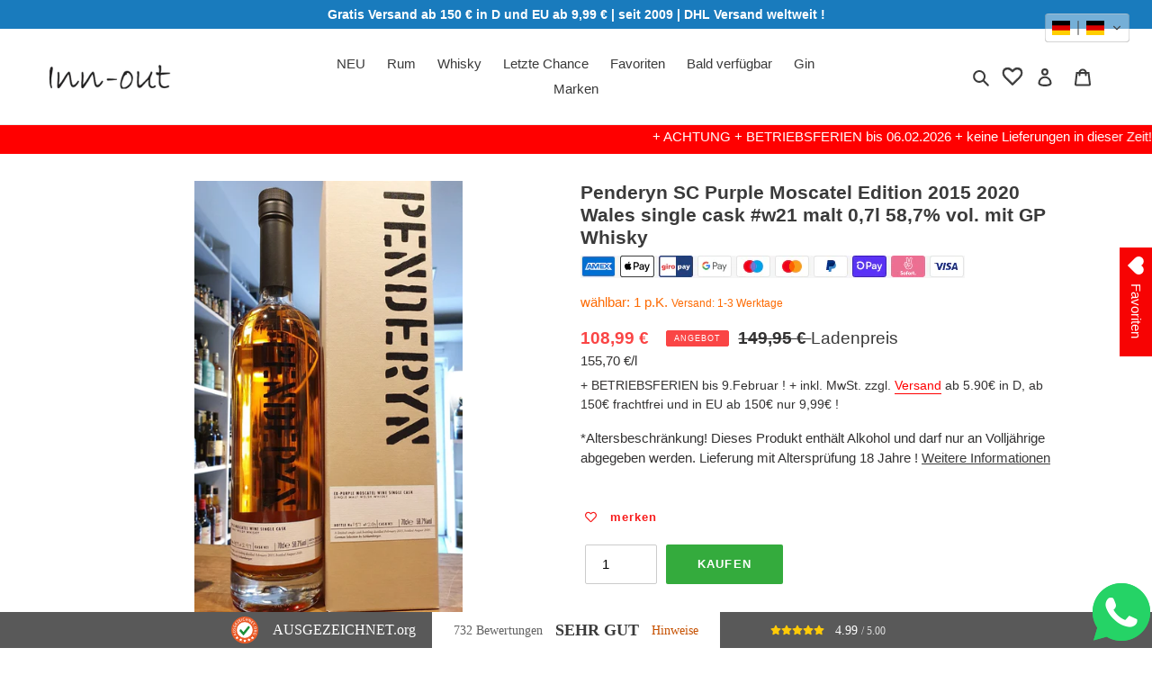

--- FILE ---
content_type: text/html; charset=utf-8
request_url: https://inn-out-shop.com/products/penderyn-purple-moscatel-edition-2015-2020-wales-single-cask-w21-malt-0-7l-58-7-vol-mit-gp-whisky
body_size: 116328
content:
<!doctype html>
<html class="no-js" lang="de">
<head>
  

<link rel="apple-touch-icon" sizes="180x180" href="//inn-out-shop.com/cdn/shop/t/3/assets/https://cdn.shopify.com/s/files/1/0280/7653/9956/files/apple-touch-icon.png?v=1728654998&v=9312">

  <script>
window.dataLayer = window.dataLayer || [];
function gtag(){dataLayer.push(arguments);}

if(localStorage.getItem('consentMode') === null) {
gtag('consent', 'default', {
'necessary_storage': 'granted',
'functionality_storage': 'granted',
'analytics_storage': 'granted',
'ad_storage': 'granted',
'ad_user_data': 'granted',
'ad_personalization': 'granted'
});
} else {
gtag('consent', 'default', JSON.parse(localStorage.getItem('consentMode')));
}
</script>


  

  






  
  
  <meta name="facebook-domain-verification" content="jep2p745jat6e80kbs16tt6ww06v5v" />
  <meta name="facebook-domain-verification" content="sql2402xnd6zqia76b1o9r52rt6unw" />
  <meta name="facebook-domain-verification" content="4inlwe6l9o4gcanwgpjgge2u8061hp" />
  <meta name="google-site-verification" content="pi41ioaU-lLfI-HapRILOz5nlDpCtXR-BFO1vykqdR8" />
  <meta charset="utf-8">
  <meta http-equiv="X-UA-Compatible" content="IE=edge,chrome=1">
  <meta name="viewport" content="width=device-width,initial-scale=1">
  <meta name="theme-color" content="#1e8637">
  <link rel="canonical" href="https://inn-out-shop.com/products/penderyn-purple-moscatel-edition-2015-2020-wales-single-cask-w21-malt-0-7l-58-7-vol-mit-gp-whisky"><link rel="shortcut icon" href="//inn-out-shop.com/cdn/shop/files/fav_32x32.png?v=1614292704" type="image/png"><title>Penderyn Purple Moscatel Edition 2015 2020 Wales single cask #w21 malt 0,7l 58,7% vol. mit GP Whisky
&ndash; inn-out-shop</title><meta name="description" content="Penderyn Purple Moscatel Edition 2015 2020 Wales single cask #w21 malt 0,7l 58,7% vol. mit GP Whisky"><!-- /snippets/social-meta-tags.liquid -->




<meta property="og:site_name" content="inn-out-shop">
<meta property="og:url" content="https://inn-out-shop.com/products/penderyn-purple-moscatel-edition-2015-2020-wales-single-cask-w21-malt-0-7l-58-7-vol-mit-gp-whisky">
<meta property="og:title" content="Penderyn SC Purple Moscatel Edition 2015 2020 Wales single cask #w21 malt 0,7l 58,7% vol. mit GP Whisky">
<meta property="og:type" content="product">
<meta property="og:description" content="Penderyn Purple Moscatel Edition 2015 2020 Wales single cask #w21 malt 0,7l 58,7% vol. mit GP Whisky">

  <meta property="og:price:amount" content="108,99">
  <meta property="og:price:currency" content="EUR">

<meta property="og:image" content="http://inn-out-shop.com/cdn/shop/files/20210618_181859-511222_1200x1200.jpg?v=1714388396"><meta property="og:image" content="http://inn-out-shop.com/cdn/shop/files/20210618_181911-454475_1200x1200.jpg?v=1714388396">
<meta property="og:image:secure_url" content="https://inn-out-shop.com/cdn/shop/files/20210618_181859-511222_1200x1200.jpg?v=1714388396"><meta property="og:image:secure_url" content="https://inn-out-shop.com/cdn/shop/files/20210618_181911-454475_1200x1200.jpg?v=1714388396">


  <meta name="twitter:site" content="@https://x.com/HoeffiMarkus">

<meta name="twitter:card" content="summary_large_image">
<meta name="twitter:title" content="Penderyn SC Purple Moscatel Edition 2015 2020 Wales single cask #w21 malt 0,7l 58,7% vol. mit GP Whisky">
<meta name="twitter:description" content="Penderyn Purple Moscatel Edition 2015 2020 Wales single cask #w21 malt 0,7l 58,7% vol. mit GP Whisky">

  <link href="//inn-out-shop.com/cdn/shop/t/3/assets/theme.scss.css?v=100721730057092215401759332731" rel="stylesheet" type="text/css" media="all" />
  <script>
    var theme = {
      breakpoints: {
        medium: 750,
        large: 990,
        widescreen: 1400
      },
      strings: {
        addToCart: "KAUFEN",
        soldOut: "Kein Bestand",
        unavailable: "Nicht verfügbar",
        regularPrice: "Laden Preis",
        salePrice: "Sonderpreis",
        sale: "Angebot",
        fromLowestPrice: "von [price]",
        vendor: "Verkäufer",
        showMore: "Mehr anzeigen",
        showLess: "Weniger anzeigen",
        searchFor: "Suchen nach",
        addressError: "Kann die Adresse nicht finden",
        addressNoResults: "Keine Ergebnisse für diese Adresse",
        addressQueryLimit: "Sie haben die Nutzungsgrenze der Google-API überschritten. Sie sollten über ein Upgrade auf einen \u003ca href=\"https:\/\/developers.google.com\/maps\/premium\/usage-limits\"\u003ePremium-Plan\u003c\/a\u003e nachdenken.",
        authError: "Es gab ein Problem bei der Authentifizierung Ihres Google Maps-Kontos.",
        newWindow: "Öffnet ein neues Fenster.",
        external: "Öffnet externe Website.",
        newWindowExternal: "Öffnet externe Website in einem neuen Fenster.",
        removeLabel: "[product] entfernen",
        update: "Warenkorb aktualisieren",
        quantity: "Menge",
        discountedTotal: "Gesamtrabatt",
        regularTotal: "Normaler Gesamtpreis",
        priceColumn: "Rabattdetails finden Sie in der Preisspalte.",
        quantityMinimumMessage: "Die Menge muss 1 oder mehr sein",
        cartError: "Beim Aktualisieren des Warenkorbs ist ein Fehler aufgetreten. Bitte versuche es erneut.",
        removedItemMessage: "\u003cspan class=\"cart__removed-product-details\"\u003e([quantity]) [link]\u003c\/span\u003e aus Ihrem Warenkorb entfernt.",
        unitPrice: "Einzelpreis",
        unitPriceSeparator: "pro",
        oneCartCount: "1 Artikel",
        otherCartCount: "[count] Produkte",
        quantityLabel: "Menge: [count]",
        products: "Produkte",
        loading: "Wird geladen",
        number_of_results: "[result_number] von [results_count]",
        number_of_results_found: "[results_count] Ergebnisse gefunden",
        one_result_found: "1 Ergebnis gefunden"
      },
      moneyFormat: "{{amount_with_comma_separator}} €",
      moneyFormatWithCurrency: "{{amount_with_comma_separator}} €",
      settings: {
        predictiveSearchEnabled: true,
        predictiveSearchShowPrice: true,
        predictiveSearchShowVendor: true
      }
    }
    document.documentElement.className = document.documentElement.className.replace('no-js', 'js');
  </script><script src="//inn-out-shop.com/cdn/shop/t/3/assets/lazysizes.js?v=94224023136283657951650800906" async="async"></script>
  <script src="//inn-out-shop.com/cdn/shop/t/3/assets/vendor.js?v=85833464202832145531650800911" defer="defer"></script>
  <script src="//inn-out-shop.com/cdn/shop/t/3/assets/theme.js?v=89039028699540177961650800909" defer="defer"></script><script>window.performance && window.performance.mark && window.performance.mark('shopify.content_for_header.start');</script><meta name="google-site-verification" content="wLhDQkWnbDE4x4otDpSOJVc_KlklD4V8fQHZH4bUMzo">
<meta name="google-site-verification" content="xWZJ4adZz5mpHDJZ4-IqRrwHUOs84vAvMet_9l8Pjno">
<meta name="facebook-domain-verification" content="sql2402xnd6zqia76b1o9r52rt6unw">
<meta id="shopify-digital-wallet" name="shopify-digital-wallet" content="/28076539956/digital_wallets/dialog">
<meta name="shopify-checkout-api-token" content="c8a955cdd012bf3e87050cc8bde9c34f">
<meta id="in-context-paypal-metadata" data-shop-id="28076539956" data-venmo-supported="false" data-environment="production" data-locale="de_DE" data-paypal-v4="true" data-currency="EUR">
<link rel="alternate" hreflang="x-default" href="https://inn-out-shop.com/products/penderyn-purple-moscatel-edition-2015-2020-wales-single-cask-w21-malt-0-7l-58-7-vol-mit-gp-whisky">
<link rel="alternate" hreflang="de" href="https://inn-out-shop.com/products/penderyn-purple-moscatel-edition-2015-2020-wales-single-cask-w21-malt-0-7l-58-7-vol-mit-gp-whisky">
<link rel="alternate" hreflang="cs" href="https://inn-out-shop.com/cs/products/penderyn-purple-moscatel-edition-2015-2020-wales-single-cask-w21-malt-0-7l-58-7-vol-mit-gp-whisky">
<link rel="alternate" hreflang="fr" href="https://inn-out-shop.com/fr/products/penderyn-purple-moscatel-edition-2015-2020-wales-single-cask-w21-malt-0-7l-58-7-vol-mit-gp-whisky">
<link rel="alternate" hreflang="en" href="https://inn-out-shop.com/en/products/penderyn-purple-moscatel-edition-2015-2020-wales-single-cask-w21-malt-0-7l-58-7-vol-mit-gp-whisky">
<link rel="alternate" hreflang="de-AT" href="https://inn-out-shop.com/de-at/products/penderyn-purple-moscatel-edition-2015-2020-wales-single-cask-w21-malt-0-7l-58-7-vol-mit-gp-whisky">
<link rel="alternate" hreflang="cs-AT" href="https://inn-out-shop.com/cs-at/products/penderyn-purple-moscatel-edition-2015-2020-wales-single-cask-w21-malt-0-7l-58-7-vol-mit-gp-whisky">
<link rel="alternate" hreflang="fr-AT" href="https://inn-out-shop.com/fr-at/products/penderyn-purple-moscatel-edition-2015-2020-wales-single-cask-w21-malt-0-7l-58-7-vol-mit-gp-whisky">
<link rel="alternate" hreflang="en-AT" href="https://inn-out-shop.com/en-at/products/penderyn-purple-moscatel-edition-2015-2020-wales-single-cask-w21-malt-0-7l-58-7-vol-mit-gp-whisky">
<link rel="alternate" hreflang="en-US" href="https://inn-out-shop.com/en-us/products/penderyn-purple-moscatel-edition-2015-2020-wales-single-cask-w21-malt-0-7l-58-7-vol-mit-gp-whisky">
<link rel="alternate" hreflang="cs-US" href="https://inn-out-shop.com/cs-us/products/penderyn-purple-moscatel-edition-2015-2020-wales-single-cask-w21-malt-0-7l-58-7-vol-mit-gp-whisky">
<link rel="alternate" hreflang="fr-US" href="https://inn-out-shop.com/fr-us/products/penderyn-purple-moscatel-edition-2015-2020-wales-single-cask-w21-malt-0-7l-58-7-vol-mit-gp-whisky">
<link rel="alternate" hreflang="de-US" href="https://inn-out-shop.com/de-us/products/penderyn-purple-moscatel-edition-2015-2020-wales-single-cask-w21-malt-0-7l-58-7-vol-mit-gp-whisky">
<link rel="alternate" hreflang="de-CH" href="https://inn-out-shop.com/de-ch/products/penderyn-purple-moscatel-edition-2015-2020-wales-single-cask-w21-malt-0-7l-58-7-vol-mit-gp-whisky">
<link rel="alternate" hreflang="cs-CH" href="https://inn-out-shop.com/cs-ch/products/penderyn-purple-moscatel-edition-2015-2020-wales-single-cask-w21-malt-0-7l-58-7-vol-mit-gp-whisky">
<link rel="alternate" hreflang="fr-CH" href="https://inn-out-shop.com/fr-ch/products/penderyn-purple-moscatel-edition-2015-2020-wales-single-cask-w21-malt-0-7l-58-7-vol-mit-gp-whisky">
<link rel="alternate" hreflang="en-CH" href="https://inn-out-shop.com/en-ch/products/penderyn-purple-moscatel-edition-2015-2020-wales-single-cask-w21-malt-0-7l-58-7-vol-mit-gp-whisky">
<link rel="alternate" hreflang="fr-FR" href="https://inn-out-shop.com/fr-fr/products/penderyn-purple-moscatel-edition-2015-2020-wales-single-cask-w21-malt-0-7l-58-7-vol-mit-gp-whisky">
<link rel="alternate" hreflang="cs-FR" href="https://inn-out-shop.com/cs-fr/products/penderyn-purple-moscatel-edition-2015-2020-wales-single-cask-w21-malt-0-7l-58-7-vol-mit-gp-whisky">
<link rel="alternate" hreflang="de-FR" href="https://inn-out-shop.com/de-fr/products/penderyn-purple-moscatel-edition-2015-2020-wales-single-cask-w21-malt-0-7l-58-7-vol-mit-gp-whisky">
<link rel="alternate" hreflang="en-FR" href="https://inn-out-shop.com/en-fr/products/penderyn-purple-moscatel-edition-2015-2020-wales-single-cask-w21-malt-0-7l-58-7-vol-mit-gp-whisky">
<link rel="alternate" hreflang="en-NL" href="https://inn-out-shop.com/en-nl/products/penderyn-purple-moscatel-edition-2015-2020-wales-single-cask-w21-malt-0-7l-58-7-vol-mit-gp-whisky">
<link rel="alternate" hreflang="cs-NL" href="https://inn-out-shop.com/cs-nl/products/penderyn-purple-moscatel-edition-2015-2020-wales-single-cask-w21-malt-0-7l-58-7-vol-mit-gp-whisky">
<link rel="alternate" hreflang="fr-NL" href="https://inn-out-shop.com/fr-nl/products/penderyn-purple-moscatel-edition-2015-2020-wales-single-cask-w21-malt-0-7l-58-7-vol-mit-gp-whisky">
<link rel="alternate" hreflang="de-NL" href="https://inn-out-shop.com/de-nl/products/penderyn-purple-moscatel-edition-2015-2020-wales-single-cask-w21-malt-0-7l-58-7-vol-mit-gp-whisky">
<link rel="alternate" hreflang="en-GB" href="https://inn-out-shop.com/en-gb/products/penderyn-purple-moscatel-edition-2015-2020-wales-single-cask-w21-malt-0-7l-58-7-vol-mit-gp-whisky">
<link rel="alternate" hreflang="cs-GB" href="https://inn-out-shop.com/cs-gb/products/penderyn-purple-moscatel-edition-2015-2020-wales-single-cask-w21-malt-0-7l-58-7-vol-mit-gp-whisky">
<link rel="alternate" hreflang="fr-GB" href="https://inn-out-shop.com/fr-gb/products/penderyn-purple-moscatel-edition-2015-2020-wales-single-cask-w21-malt-0-7l-58-7-vol-mit-gp-whisky">
<link rel="alternate" hreflang="de-GB" href="https://inn-out-shop.com/de-gb/products/penderyn-purple-moscatel-edition-2015-2020-wales-single-cask-w21-malt-0-7l-58-7-vol-mit-gp-whisky">
<link rel="alternate" hreflang="en-SE" href="https://inn-out-shop.com/en-se/products/penderyn-purple-moscatel-edition-2015-2020-wales-single-cask-w21-malt-0-7l-58-7-vol-mit-gp-whisky">
<link rel="alternate" hreflang="cs-SE" href="https://inn-out-shop.com/cs-se/products/penderyn-purple-moscatel-edition-2015-2020-wales-single-cask-w21-malt-0-7l-58-7-vol-mit-gp-whisky">
<link rel="alternate" hreflang="fr-SE" href="https://inn-out-shop.com/fr-se/products/penderyn-purple-moscatel-edition-2015-2020-wales-single-cask-w21-malt-0-7l-58-7-vol-mit-gp-whisky">
<link rel="alternate" hreflang="de-SE" href="https://inn-out-shop.com/de-se/products/penderyn-purple-moscatel-edition-2015-2020-wales-single-cask-w21-malt-0-7l-58-7-vol-mit-gp-whisky">
<link rel="alternate" hreflang="de-CZ" href="https://inn-out-shop.com/de-cz/products/penderyn-purple-moscatel-edition-2015-2020-wales-single-cask-w21-malt-0-7l-58-7-vol-mit-gp-whisky">
<link rel="alternate" hreflang="en-CZ" href="https://inn-out-shop.com/en-cz/products/penderyn-purple-moscatel-edition-2015-2020-wales-single-cask-w21-malt-0-7l-58-7-vol-mit-gp-whisky">
<link rel="alternate" hreflang="fr-CZ" href="https://inn-out-shop.com/fr-cz/products/penderyn-purple-moscatel-edition-2015-2020-wales-single-cask-w21-malt-0-7l-58-7-vol-mit-gp-whisky">
<link rel="alternate" hreflang="cs-CZ" href="https://inn-out-shop.com/cs-cz/products/penderyn-purple-moscatel-edition-2015-2020-wales-single-cask-w21-malt-0-7l-58-7-vol-mit-gp-whisky">
<link rel="alternate" hreflang="en-IE" href="https://inn-out-shop.com/en-ie/products/penderyn-purple-moscatel-edition-2015-2020-wales-single-cask-w21-malt-0-7l-58-7-vol-mit-gp-whisky">
<link rel="alternate" hreflang="cs-IE" href="https://inn-out-shop.com/cs-ie/products/penderyn-purple-moscatel-edition-2015-2020-wales-single-cask-w21-malt-0-7l-58-7-vol-mit-gp-whisky">
<link rel="alternate" hreflang="fr-IE" href="https://inn-out-shop.com/fr-ie/products/penderyn-purple-moscatel-edition-2015-2020-wales-single-cask-w21-malt-0-7l-58-7-vol-mit-gp-whisky">
<link rel="alternate" hreflang="de-IE" href="https://inn-out-shop.com/de-ie/products/penderyn-purple-moscatel-edition-2015-2020-wales-single-cask-w21-malt-0-7l-58-7-vol-mit-gp-whisky">
<link rel="alternate" hreflang="de-IT" href="https://inn-out-shop.com/de-it/products/penderyn-purple-moscatel-edition-2015-2020-wales-single-cask-w21-malt-0-7l-58-7-vol-mit-gp-whisky">
<link rel="alternate" hreflang="cs-IT" href="https://inn-out-shop.com/cs-it/products/penderyn-purple-moscatel-edition-2015-2020-wales-single-cask-w21-malt-0-7l-58-7-vol-mit-gp-whisky">
<link rel="alternate" hreflang="en-IT" href="https://inn-out-shop.com/en-it/products/penderyn-purple-moscatel-edition-2015-2020-wales-single-cask-w21-malt-0-7l-58-7-vol-mit-gp-whisky">
<link rel="alternate" hreflang="fr-IT" href="https://inn-out-shop.com/fr-it/products/penderyn-purple-moscatel-edition-2015-2020-wales-single-cask-w21-malt-0-7l-58-7-vol-mit-gp-whisky">
<link rel="alternate" hreflang="fr-BE" href="https://inn-out-shop.com/fr-be/products/penderyn-purple-moscatel-edition-2015-2020-wales-single-cask-w21-malt-0-7l-58-7-vol-mit-gp-whisky">
<link rel="alternate" hreflang="cs-BE" href="https://inn-out-shop.com/cs-be/products/penderyn-purple-moscatel-edition-2015-2020-wales-single-cask-w21-malt-0-7l-58-7-vol-mit-gp-whisky">
<link rel="alternate" hreflang="de-BE" href="https://inn-out-shop.com/de-be/products/penderyn-purple-moscatel-edition-2015-2020-wales-single-cask-w21-malt-0-7l-58-7-vol-mit-gp-whisky">
<link rel="alternate" hreflang="en-BE" href="https://inn-out-shop.com/en-be/products/penderyn-purple-moscatel-edition-2015-2020-wales-single-cask-w21-malt-0-7l-58-7-vol-mit-gp-whisky">
<link rel="alternate" hreflang="de-ES" href="https://inn-out-shop.com/de-es/products/penderyn-purple-moscatel-edition-2015-2020-wales-single-cask-w21-malt-0-7l-58-7-vol-mit-gp-whisky">
<link rel="alternate" hreflang="cs-ES" href="https://inn-out-shop.com/cs-es/products/penderyn-purple-moscatel-edition-2015-2020-wales-single-cask-w21-malt-0-7l-58-7-vol-mit-gp-whisky">
<link rel="alternate" hreflang="en-ES" href="https://inn-out-shop.com/en-es/products/penderyn-purple-moscatel-edition-2015-2020-wales-single-cask-w21-malt-0-7l-58-7-vol-mit-gp-whisky">
<link rel="alternate" hreflang="fr-ES" href="https://inn-out-shop.com/fr-es/products/penderyn-purple-moscatel-edition-2015-2020-wales-single-cask-w21-malt-0-7l-58-7-vol-mit-gp-whisky">
<link rel="alternate" hreflang="en-TW" href="https://inn-out-shop.com/en-tw/products/penderyn-purple-moscatel-edition-2015-2020-wales-single-cask-w21-malt-0-7l-58-7-vol-mit-gp-whisky">
<link rel="alternate" hreflang="cs-TW" href="https://inn-out-shop.com/cs-tw/products/penderyn-purple-moscatel-edition-2015-2020-wales-single-cask-w21-malt-0-7l-58-7-vol-mit-gp-whisky">
<link rel="alternate" hreflang="fr-TW" href="https://inn-out-shop.com/fr-tw/products/penderyn-purple-moscatel-edition-2015-2020-wales-single-cask-w21-malt-0-7l-58-7-vol-mit-gp-whisky">
<link rel="alternate" hreflang="de-TW" href="https://inn-out-shop.com/de-tw/products/penderyn-purple-moscatel-edition-2015-2020-wales-single-cask-w21-malt-0-7l-58-7-vol-mit-gp-whisky">
<link rel="alternate" hreflang="en-HK" href="https://inn-out-shop.com/en-hk/products/penderyn-purple-moscatel-edition-2015-2020-wales-single-cask-w21-malt-0-7l-58-7-vol-mit-gp-whisky">
<link rel="alternate" hreflang="cs-HK" href="https://inn-out-shop.com/cs-hk/products/penderyn-purple-moscatel-edition-2015-2020-wales-single-cask-w21-malt-0-7l-58-7-vol-mit-gp-whisky">
<link rel="alternate" hreflang="fr-HK" href="https://inn-out-shop.com/fr-hk/products/penderyn-purple-moscatel-edition-2015-2020-wales-single-cask-w21-malt-0-7l-58-7-vol-mit-gp-whisky">
<link rel="alternate" hreflang="de-HK" href="https://inn-out-shop.com/de-hk/products/penderyn-purple-moscatel-edition-2015-2020-wales-single-cask-w21-malt-0-7l-58-7-vol-mit-gp-whisky">
<link rel="alternate" hreflang="de-CN" href="https://inn-out-shop.com/de-cn/products/penderyn-purple-moscatel-edition-2015-2020-wales-single-cask-w21-malt-0-7l-58-7-vol-mit-gp-whisky">
<link rel="alternate" hreflang="cs-CN" href="https://inn-out-shop.com/cs-cn/products/penderyn-purple-moscatel-edition-2015-2020-wales-single-cask-w21-malt-0-7l-58-7-vol-mit-gp-whisky">
<link rel="alternate" hreflang="fr-CN" href="https://inn-out-shop.com/fr-cn/products/penderyn-purple-moscatel-edition-2015-2020-wales-single-cask-w21-malt-0-7l-58-7-vol-mit-gp-whisky">
<link rel="alternate" hreflang="en-CN" href="https://inn-out-shop.com/en-cn/products/penderyn-purple-moscatel-edition-2015-2020-wales-single-cask-w21-malt-0-7l-58-7-vol-mit-gp-whisky">
<link rel="alternate" hreflang="en-CA" href="https://inn-out-shop.com/en-ca/products/penderyn-purple-moscatel-edition-2015-2020-wales-single-cask-w21-malt-0-7l-58-7-vol-mit-gp-whisky">
<link rel="alternate" hreflang="cs-CA" href="https://inn-out-shop.com/cs-ca/products/penderyn-purple-moscatel-edition-2015-2020-wales-single-cask-w21-malt-0-7l-58-7-vol-mit-gp-whisky">
<link rel="alternate" hreflang="fr-CA" href="https://inn-out-shop.com/fr-ca/products/penderyn-purple-moscatel-edition-2015-2020-wales-single-cask-w21-malt-0-7l-58-7-vol-mit-gp-whisky">
<link rel="alternate" hreflang="de-CA" href="https://inn-out-shop.com/de-ca/products/penderyn-purple-moscatel-edition-2015-2020-wales-single-cask-w21-malt-0-7l-58-7-vol-mit-gp-whisky">
<link rel="alternate" hreflang="en-DK" href="https://inn-out-shop.com/en-dk/products/penderyn-purple-moscatel-edition-2015-2020-wales-single-cask-w21-malt-0-7l-58-7-vol-mit-gp-whisky">
<link rel="alternate" hreflang="cs-DK" href="https://inn-out-shop.com/cs-dk/products/penderyn-purple-moscatel-edition-2015-2020-wales-single-cask-w21-malt-0-7l-58-7-vol-mit-gp-whisky">
<link rel="alternate" hreflang="fr-DK" href="https://inn-out-shop.com/fr-dk/products/penderyn-purple-moscatel-edition-2015-2020-wales-single-cask-w21-malt-0-7l-58-7-vol-mit-gp-whisky">
<link rel="alternate" hreflang="de-DK" href="https://inn-out-shop.com/de-dk/products/penderyn-purple-moscatel-edition-2015-2020-wales-single-cask-w21-malt-0-7l-58-7-vol-mit-gp-whisky">
<link rel="alternate" hreflang="en-NO" href="https://inn-out-shop.com/en-no/products/penderyn-purple-moscatel-edition-2015-2020-wales-single-cask-w21-malt-0-7l-58-7-vol-mit-gp-whisky">
<link rel="alternate" hreflang="de-NO" href="https://inn-out-shop.com/de-no/products/penderyn-purple-moscatel-edition-2015-2020-wales-single-cask-w21-malt-0-7l-58-7-vol-mit-gp-whisky">
<link rel="alternate" hreflang="cs-NO" href="https://inn-out-shop.com/cs-no/products/penderyn-purple-moscatel-edition-2015-2020-wales-single-cask-w21-malt-0-7l-58-7-vol-mit-gp-whisky">
<link rel="alternate" hreflang="fr-NO" href="https://inn-out-shop.com/fr-no/products/penderyn-purple-moscatel-edition-2015-2020-wales-single-cask-w21-malt-0-7l-58-7-vol-mit-gp-whisky">
<link rel="alternate" hreflang="fr-LU" href="https://inn-out-shop.com/fr-lu/products/penderyn-purple-moscatel-edition-2015-2020-wales-single-cask-w21-malt-0-7l-58-7-vol-mit-gp-whisky">
<link rel="alternate" hreflang="cs-LU" href="https://inn-out-shop.com/cs-lu/products/penderyn-purple-moscatel-edition-2015-2020-wales-single-cask-w21-malt-0-7l-58-7-vol-mit-gp-whisky">
<link rel="alternate" hreflang="de-LU" href="https://inn-out-shop.com/de-lu/products/penderyn-purple-moscatel-edition-2015-2020-wales-single-cask-w21-malt-0-7l-58-7-vol-mit-gp-whisky">
<link rel="alternate" hreflang="en-LU" href="https://inn-out-shop.com/en-lu/products/penderyn-purple-moscatel-edition-2015-2020-wales-single-cask-w21-malt-0-7l-58-7-vol-mit-gp-whisky">
<link rel="alternate" hreflang="en-FI" href="https://inn-out-shop.com/en-fi/products/penderyn-purple-moscatel-edition-2015-2020-wales-single-cask-w21-malt-0-7l-58-7-vol-mit-gp-whisky">
<link rel="alternate" hreflang="de-FI" href="https://inn-out-shop.com/de-fi/products/penderyn-purple-moscatel-edition-2015-2020-wales-single-cask-w21-malt-0-7l-58-7-vol-mit-gp-whisky">
<link rel="alternate" hreflang="cs-FI" href="https://inn-out-shop.com/cs-fi/products/penderyn-purple-moscatel-edition-2015-2020-wales-single-cask-w21-malt-0-7l-58-7-vol-mit-gp-whisky">
<link rel="alternate" hreflang="fr-FI" href="https://inn-out-shop.com/fr-fi/products/penderyn-purple-moscatel-edition-2015-2020-wales-single-cask-w21-malt-0-7l-58-7-vol-mit-gp-whisky">
<link rel="alternate" hreflang="en-JP" href="https://inn-out-shop.com/en-jp/products/penderyn-purple-moscatel-edition-2015-2020-wales-single-cask-w21-malt-0-7l-58-7-vol-mit-gp-whisky">
<link rel="alternate" hreflang="cs-JP" href="https://inn-out-shop.com/cs-jp/products/penderyn-purple-moscatel-edition-2015-2020-wales-single-cask-w21-malt-0-7l-58-7-vol-mit-gp-whisky">
<link rel="alternate" hreflang="fr-JP" href="https://inn-out-shop.com/fr-jp/products/penderyn-purple-moscatel-edition-2015-2020-wales-single-cask-w21-malt-0-7l-58-7-vol-mit-gp-whisky">
<link rel="alternate" hreflang="de-JP" href="https://inn-out-shop.com/de-jp/products/penderyn-purple-moscatel-edition-2015-2020-wales-single-cask-w21-malt-0-7l-58-7-vol-mit-gp-whisky">
<link rel="alternate" hreflang="en-SG" href="https://inn-out-shop.com/en-sg/products/penderyn-purple-moscatel-edition-2015-2020-wales-single-cask-w21-malt-0-7l-58-7-vol-mit-gp-whisky">
<link rel="alternate" hreflang="de-SG" href="https://inn-out-shop.com/de-sg/products/penderyn-purple-moscatel-edition-2015-2020-wales-single-cask-w21-malt-0-7l-58-7-vol-mit-gp-whisky">
<link rel="alternate" hreflang="cs-SG" href="https://inn-out-shop.com/cs-sg/products/penderyn-purple-moscatel-edition-2015-2020-wales-single-cask-w21-malt-0-7l-58-7-vol-mit-gp-whisky">
<link rel="alternate" hreflang="fr-SG" href="https://inn-out-shop.com/fr-sg/products/penderyn-purple-moscatel-edition-2015-2020-wales-single-cask-w21-malt-0-7l-58-7-vol-mit-gp-whisky">
<link rel="alternate" hreflang="en-HU" href="https://inn-out-shop.com/en-hu/products/penderyn-purple-moscatel-edition-2015-2020-wales-single-cask-w21-malt-0-7l-58-7-vol-mit-gp-whisky">
<link rel="alternate" hreflang="cs-HU" href="https://inn-out-shop.com/cs-hu/products/penderyn-purple-moscatel-edition-2015-2020-wales-single-cask-w21-malt-0-7l-58-7-vol-mit-gp-whisky">
<link rel="alternate" hreflang="fr-HU" href="https://inn-out-shop.com/fr-hu/products/penderyn-purple-moscatel-edition-2015-2020-wales-single-cask-w21-malt-0-7l-58-7-vol-mit-gp-whisky">
<link rel="alternate" hreflang="de-HU" href="https://inn-out-shop.com/de-hu/products/penderyn-purple-moscatel-edition-2015-2020-wales-single-cask-w21-malt-0-7l-58-7-vol-mit-gp-whisky">
<link rel="alternate" hreflang="en-KR" href="https://inn-out-shop.com/en-kr/products/penderyn-purple-moscatel-edition-2015-2020-wales-single-cask-w21-malt-0-7l-58-7-vol-mit-gp-whisky">
<link rel="alternate" hreflang="cs-KR" href="https://inn-out-shop.com/cs-kr/products/penderyn-purple-moscatel-edition-2015-2020-wales-single-cask-w21-malt-0-7l-58-7-vol-mit-gp-whisky">
<link rel="alternate" hreflang="fr-KR" href="https://inn-out-shop.com/fr-kr/products/penderyn-purple-moscatel-edition-2015-2020-wales-single-cask-w21-malt-0-7l-58-7-vol-mit-gp-whisky">
<link rel="alternate" hreflang="de-KR" href="https://inn-out-shop.com/de-kr/products/penderyn-purple-moscatel-edition-2015-2020-wales-single-cask-w21-malt-0-7l-58-7-vol-mit-gp-whisky">
<link rel="alternate" hreflang="en-IL" href="https://inn-out-shop.com/en-il/products/penderyn-purple-moscatel-edition-2015-2020-wales-single-cask-w21-malt-0-7l-58-7-vol-mit-gp-whisky">
<link rel="alternate" hreflang="de-IL" href="https://inn-out-shop.com/de-il/products/penderyn-purple-moscatel-edition-2015-2020-wales-single-cask-w21-malt-0-7l-58-7-vol-mit-gp-whisky">
<link rel="alternate" hreflang="cs-IL" href="https://inn-out-shop.com/cs-il/products/penderyn-purple-moscatel-edition-2015-2020-wales-single-cask-w21-malt-0-7l-58-7-vol-mit-gp-whisky">
<link rel="alternate" hreflang="fr-IL" href="https://inn-out-shop.com/fr-il/products/penderyn-purple-moscatel-edition-2015-2020-wales-single-cask-w21-malt-0-7l-58-7-vol-mit-gp-whisky">
<link rel="alternate" hreflang="en-GR" href="https://inn-out-shop.com/en-gr/products/penderyn-purple-moscatel-edition-2015-2020-wales-single-cask-w21-malt-0-7l-58-7-vol-mit-gp-whisky">
<link rel="alternate" hreflang="cs-GR" href="https://inn-out-shop.com/cs-gr/products/penderyn-purple-moscatel-edition-2015-2020-wales-single-cask-w21-malt-0-7l-58-7-vol-mit-gp-whisky">
<link rel="alternate" hreflang="fr-GR" href="https://inn-out-shop.com/fr-gr/products/penderyn-purple-moscatel-edition-2015-2020-wales-single-cask-w21-malt-0-7l-58-7-vol-mit-gp-whisky">
<link rel="alternate" hreflang="de-GR" href="https://inn-out-shop.com/de-gr/products/penderyn-purple-moscatel-edition-2015-2020-wales-single-cask-w21-malt-0-7l-58-7-vol-mit-gp-whisky">
<link rel="alternate" hreflang="en-HR" href="https://inn-out-shop.com/en-hr/products/penderyn-purple-moscatel-edition-2015-2020-wales-single-cask-w21-malt-0-7l-58-7-vol-mit-gp-whisky">
<link rel="alternate" hreflang="de-HR" href="https://inn-out-shop.com/de-hr/products/penderyn-purple-moscatel-edition-2015-2020-wales-single-cask-w21-malt-0-7l-58-7-vol-mit-gp-whisky">
<link rel="alternate" hreflang="cs-HR" href="https://inn-out-shop.com/cs-hr/products/penderyn-purple-moscatel-edition-2015-2020-wales-single-cask-w21-malt-0-7l-58-7-vol-mit-gp-whisky">
<link rel="alternate" hreflang="fr-HR" href="https://inn-out-shop.com/fr-hr/products/penderyn-purple-moscatel-edition-2015-2020-wales-single-cask-w21-malt-0-7l-58-7-vol-mit-gp-whisky">
<link rel="alternate" hreflang="en-IS" href="https://inn-out-shop.com/en-is/products/penderyn-purple-moscatel-edition-2015-2020-wales-single-cask-w21-malt-0-7l-58-7-vol-mit-gp-whisky">
<link rel="alternate" hreflang="cs-IS" href="https://inn-out-shop.com/cs-is/products/penderyn-purple-moscatel-edition-2015-2020-wales-single-cask-w21-malt-0-7l-58-7-vol-mit-gp-whisky">
<link rel="alternate" hreflang="fr-IS" href="https://inn-out-shop.com/fr-is/products/penderyn-purple-moscatel-edition-2015-2020-wales-single-cask-w21-malt-0-7l-58-7-vol-mit-gp-whisky">
<link rel="alternate" hreflang="de-IS" href="https://inn-out-shop.com/de-is/products/penderyn-purple-moscatel-edition-2015-2020-wales-single-cask-w21-malt-0-7l-58-7-vol-mit-gp-whisky">
<link rel="alternate" hreflang="en-NZ" href="https://inn-out-shop.com/en-nz/products/penderyn-purple-moscatel-edition-2015-2020-wales-single-cask-w21-malt-0-7l-58-7-vol-mit-gp-whisky">
<link rel="alternate" hreflang="de-NZ" href="https://inn-out-shop.com/de-nz/products/penderyn-purple-moscatel-edition-2015-2020-wales-single-cask-w21-malt-0-7l-58-7-vol-mit-gp-whisky">
<link rel="alternate" hreflang="cs-NZ" href="https://inn-out-shop.com/cs-nz/products/penderyn-purple-moscatel-edition-2015-2020-wales-single-cask-w21-malt-0-7l-58-7-vol-mit-gp-whisky">
<link rel="alternate" hreflang="fr-NZ" href="https://inn-out-shop.com/fr-nz/products/penderyn-purple-moscatel-edition-2015-2020-wales-single-cask-w21-malt-0-7l-58-7-vol-mit-gp-whisky">
<link rel="alternate" hreflang="en-EE" href="https://inn-out-shop.com/en-ee/products/penderyn-purple-moscatel-edition-2015-2020-wales-single-cask-w21-malt-0-7l-58-7-vol-mit-gp-whisky">
<link rel="alternate" hreflang="cs-EE" href="https://inn-out-shop.com/cs-ee/products/penderyn-purple-moscatel-edition-2015-2020-wales-single-cask-w21-malt-0-7l-58-7-vol-mit-gp-whisky">
<link rel="alternate" hreflang="fr-EE" href="https://inn-out-shop.com/fr-ee/products/penderyn-purple-moscatel-edition-2015-2020-wales-single-cask-w21-malt-0-7l-58-7-vol-mit-gp-whisky">
<link rel="alternate" hreflang="de-EE" href="https://inn-out-shop.com/de-ee/products/penderyn-purple-moscatel-edition-2015-2020-wales-single-cask-w21-malt-0-7l-58-7-vol-mit-gp-whisky">
<link rel="alternate" hreflang="en-LV" href="https://inn-out-shop.com/en-lv/products/penderyn-purple-moscatel-edition-2015-2020-wales-single-cask-w21-malt-0-7l-58-7-vol-mit-gp-whisky">
<link rel="alternate" hreflang="cs-LV" href="https://inn-out-shop.com/cs-lv/products/penderyn-purple-moscatel-edition-2015-2020-wales-single-cask-w21-malt-0-7l-58-7-vol-mit-gp-whisky">
<link rel="alternate" hreflang="fr-LV" href="https://inn-out-shop.com/fr-lv/products/penderyn-purple-moscatel-edition-2015-2020-wales-single-cask-w21-malt-0-7l-58-7-vol-mit-gp-whisky">
<link rel="alternate" hreflang="de-LV" href="https://inn-out-shop.com/de-lv/products/penderyn-purple-moscatel-edition-2015-2020-wales-single-cask-w21-malt-0-7l-58-7-vol-mit-gp-whisky">
<link rel="alternate" hreflang="de-PT" href="https://inn-out-shop.com/de-pt/products/penderyn-purple-moscatel-edition-2015-2020-wales-single-cask-w21-malt-0-7l-58-7-vol-mit-gp-whisky">
<link rel="alternate" hreflang="en-PT" href="https://inn-out-shop.com/en-pt/products/penderyn-purple-moscatel-edition-2015-2020-wales-single-cask-w21-malt-0-7l-58-7-vol-mit-gp-whisky">
<link rel="alternate" hreflang="fr-PT" href="https://inn-out-shop.com/fr-pt/products/penderyn-purple-moscatel-edition-2015-2020-wales-single-cask-w21-malt-0-7l-58-7-vol-mit-gp-whisky">
<link rel="alternate" hreflang="cs-PT" href="https://inn-out-shop.com/cs-pt/products/penderyn-purple-moscatel-edition-2015-2020-wales-single-cask-w21-malt-0-7l-58-7-vol-mit-gp-whisky">
<link rel="alternate" hreflang="de-SK" href="https://inn-out-shop.com/de-sk/products/penderyn-purple-moscatel-edition-2015-2020-wales-single-cask-w21-malt-0-7l-58-7-vol-mit-gp-whisky">
<link rel="alternate" hreflang="en-SK" href="https://inn-out-shop.com/en-sk/products/penderyn-purple-moscatel-edition-2015-2020-wales-single-cask-w21-malt-0-7l-58-7-vol-mit-gp-whisky">
<link rel="alternate" hreflang="fr-SK" href="https://inn-out-shop.com/fr-sk/products/penderyn-purple-moscatel-edition-2015-2020-wales-single-cask-w21-malt-0-7l-58-7-vol-mit-gp-whisky">
<link rel="alternate" hreflang="cs-SK" href="https://inn-out-shop.com/cs-sk/products/penderyn-purple-moscatel-edition-2015-2020-wales-single-cask-w21-malt-0-7l-58-7-vol-mit-gp-whisky">
<link rel="alternate" hreflang="en-SI" href="https://inn-out-shop.com/en-si/products/penderyn-purple-moscatel-edition-2015-2020-wales-single-cask-w21-malt-0-7l-58-7-vol-mit-gp-whisky">
<link rel="alternate" hreflang="cs-SI" href="https://inn-out-shop.com/cs-si/products/penderyn-purple-moscatel-edition-2015-2020-wales-single-cask-w21-malt-0-7l-58-7-vol-mit-gp-whisky">
<link rel="alternate" hreflang="fr-SI" href="https://inn-out-shop.com/fr-si/products/penderyn-purple-moscatel-edition-2015-2020-wales-single-cask-w21-malt-0-7l-58-7-vol-mit-gp-whisky">
<link rel="alternate" hreflang="de-SI" href="https://inn-out-shop.com/de-si/products/penderyn-purple-moscatel-edition-2015-2020-wales-single-cask-w21-malt-0-7l-58-7-vol-mit-gp-whisky">
<link rel="alternate" hreflang="en-AU" href="https://inn-out-shop.com/en-au/products/penderyn-purple-moscatel-edition-2015-2020-wales-single-cask-w21-malt-0-7l-58-7-vol-mit-gp-whisky">
<link rel="alternate" hreflang="cs-AU" href="https://inn-out-shop.com/cs-au/products/penderyn-purple-moscatel-edition-2015-2020-wales-single-cask-w21-malt-0-7l-58-7-vol-mit-gp-whisky">
<link rel="alternate" hreflang="fr-AU" href="https://inn-out-shop.com/fr-au/products/penderyn-purple-moscatel-edition-2015-2020-wales-single-cask-w21-malt-0-7l-58-7-vol-mit-gp-whisky">
<link rel="alternate" hreflang="de-AU" href="https://inn-out-shop.com/de-au/products/penderyn-purple-moscatel-edition-2015-2020-wales-single-cask-w21-malt-0-7l-58-7-vol-mit-gp-whisky">
<link rel="alternate" type="application/json+oembed" href="https://inn-out-shop.com/products/penderyn-purple-moscatel-edition-2015-2020-wales-single-cask-w21-malt-0-7l-58-7-vol-mit-gp-whisky.oembed">
<script async="async" src="/checkouts/internal/preloads.js?locale=de-DE"></script>
<link rel="preconnect" href="https://shop.app" crossorigin="anonymous">
<script async="async" src="https://shop.app/checkouts/internal/preloads.js?locale=de-DE&shop_id=28076539956" crossorigin="anonymous"></script>
<script id="apple-pay-shop-capabilities" type="application/json">{"shopId":28076539956,"countryCode":"DE","currencyCode":"EUR","merchantCapabilities":["supports3DS"],"merchantId":"gid:\/\/shopify\/Shop\/28076539956","merchantName":"inn-out-shop","requiredBillingContactFields":["postalAddress","email","phone"],"requiredShippingContactFields":["postalAddress","email","phone"],"shippingType":"shipping","supportedNetworks":["visa","maestro","masterCard","amex"],"total":{"type":"pending","label":"inn-out-shop","amount":"1.00"},"shopifyPaymentsEnabled":true,"supportsSubscriptions":true}</script>
<script id="shopify-features" type="application/json">{"accessToken":"c8a955cdd012bf3e87050cc8bde9c34f","betas":["rich-media-storefront-analytics"],"domain":"inn-out-shop.com","predictiveSearch":true,"shopId":28076539956,"locale":"de"}</script>
<script>var Shopify = Shopify || {};
Shopify.shop = "innoutshop.myshopify.com";
Shopify.locale = "de";
Shopify.currency = {"active":"EUR","rate":"1.0"};
Shopify.country = "DE";
Shopify.theme = {"name":"Copy of Debut + wishlist hero","id":124896018484,"schema_name":"Debut","schema_version":"16.5.2","theme_store_id":796,"role":"main"};
Shopify.theme.handle = "null";
Shopify.theme.style = {"id":null,"handle":null};
Shopify.cdnHost = "inn-out-shop.com/cdn";
Shopify.routes = Shopify.routes || {};
Shopify.routes.root = "/";</script>
<script type="module">!function(o){(o.Shopify=o.Shopify||{}).modules=!0}(window);</script>
<script>!function(o){function n(){var o=[];function n(){o.push(Array.prototype.slice.apply(arguments))}return n.q=o,n}var t=o.Shopify=o.Shopify||{};t.loadFeatures=n(),t.autoloadFeatures=n()}(window);</script>
<script>
  window.ShopifyPay = window.ShopifyPay || {};
  window.ShopifyPay.apiHost = "shop.app\/pay";
  window.ShopifyPay.redirectState = null;
</script>
<script id="shop-js-analytics" type="application/json">{"pageType":"product"}</script>
<script defer="defer" async type="module" src="//inn-out-shop.com/cdn/shopifycloud/shop-js/modules/v2/client.init-shop-cart-sync_e98Ab_XN.de.esm.js"></script>
<script defer="defer" async type="module" src="//inn-out-shop.com/cdn/shopifycloud/shop-js/modules/v2/chunk.common_Pcw9EP95.esm.js"></script>
<script defer="defer" async type="module" src="//inn-out-shop.com/cdn/shopifycloud/shop-js/modules/v2/chunk.modal_CzmY4ZhL.esm.js"></script>
<script type="module">
  await import("//inn-out-shop.com/cdn/shopifycloud/shop-js/modules/v2/client.init-shop-cart-sync_e98Ab_XN.de.esm.js");
await import("//inn-out-shop.com/cdn/shopifycloud/shop-js/modules/v2/chunk.common_Pcw9EP95.esm.js");
await import("//inn-out-shop.com/cdn/shopifycloud/shop-js/modules/v2/chunk.modal_CzmY4ZhL.esm.js");

  window.Shopify.SignInWithShop?.initShopCartSync?.({"fedCMEnabled":true,"windoidEnabled":true});

</script>
<script>
  window.Shopify = window.Shopify || {};
  if (!window.Shopify.featureAssets) window.Shopify.featureAssets = {};
  window.Shopify.featureAssets['shop-js'] = {"shop-cart-sync":["modules/v2/client.shop-cart-sync_DazCVyJ3.de.esm.js","modules/v2/chunk.common_Pcw9EP95.esm.js","modules/v2/chunk.modal_CzmY4ZhL.esm.js"],"init-fed-cm":["modules/v2/client.init-fed-cm_D0AulfmK.de.esm.js","modules/v2/chunk.common_Pcw9EP95.esm.js","modules/v2/chunk.modal_CzmY4ZhL.esm.js"],"shop-cash-offers":["modules/v2/client.shop-cash-offers_BISyWFEA.de.esm.js","modules/v2/chunk.common_Pcw9EP95.esm.js","modules/v2/chunk.modal_CzmY4ZhL.esm.js"],"shop-login-button":["modules/v2/client.shop-login-button_D_c1vx_E.de.esm.js","modules/v2/chunk.common_Pcw9EP95.esm.js","modules/v2/chunk.modal_CzmY4ZhL.esm.js"],"pay-button":["modules/v2/client.pay-button_CHADzJ4g.de.esm.js","modules/v2/chunk.common_Pcw9EP95.esm.js","modules/v2/chunk.modal_CzmY4ZhL.esm.js"],"shop-button":["modules/v2/client.shop-button_CQnD2U3v.de.esm.js","modules/v2/chunk.common_Pcw9EP95.esm.js","modules/v2/chunk.modal_CzmY4ZhL.esm.js"],"avatar":["modules/v2/client.avatar_BTnouDA3.de.esm.js"],"init-windoid":["modules/v2/client.init-windoid_CmA0-hrC.de.esm.js","modules/v2/chunk.common_Pcw9EP95.esm.js","modules/v2/chunk.modal_CzmY4ZhL.esm.js"],"init-shop-for-new-customer-accounts":["modules/v2/client.init-shop-for-new-customer-accounts_BCzC_Mib.de.esm.js","modules/v2/client.shop-login-button_D_c1vx_E.de.esm.js","modules/v2/chunk.common_Pcw9EP95.esm.js","modules/v2/chunk.modal_CzmY4ZhL.esm.js"],"init-shop-email-lookup-coordinator":["modules/v2/client.init-shop-email-lookup-coordinator_DYzOit4u.de.esm.js","modules/v2/chunk.common_Pcw9EP95.esm.js","modules/v2/chunk.modal_CzmY4ZhL.esm.js"],"init-shop-cart-sync":["modules/v2/client.init-shop-cart-sync_e98Ab_XN.de.esm.js","modules/v2/chunk.common_Pcw9EP95.esm.js","modules/v2/chunk.modal_CzmY4ZhL.esm.js"],"shop-toast-manager":["modules/v2/client.shop-toast-manager_Bc-1elH8.de.esm.js","modules/v2/chunk.common_Pcw9EP95.esm.js","modules/v2/chunk.modal_CzmY4ZhL.esm.js"],"init-customer-accounts":["modules/v2/client.init-customer-accounts_CqlRHmZs.de.esm.js","modules/v2/client.shop-login-button_D_c1vx_E.de.esm.js","modules/v2/chunk.common_Pcw9EP95.esm.js","modules/v2/chunk.modal_CzmY4ZhL.esm.js"],"init-customer-accounts-sign-up":["modules/v2/client.init-customer-accounts-sign-up_DZmBw6yB.de.esm.js","modules/v2/client.shop-login-button_D_c1vx_E.de.esm.js","modules/v2/chunk.common_Pcw9EP95.esm.js","modules/v2/chunk.modal_CzmY4ZhL.esm.js"],"shop-follow-button":["modules/v2/client.shop-follow-button_Cx-w7rSq.de.esm.js","modules/v2/chunk.common_Pcw9EP95.esm.js","modules/v2/chunk.modal_CzmY4ZhL.esm.js"],"checkout-modal":["modules/v2/client.checkout-modal_Djjmh8qM.de.esm.js","modules/v2/chunk.common_Pcw9EP95.esm.js","modules/v2/chunk.modal_CzmY4ZhL.esm.js"],"shop-login":["modules/v2/client.shop-login_DMZMgoZf.de.esm.js","modules/v2/chunk.common_Pcw9EP95.esm.js","modules/v2/chunk.modal_CzmY4ZhL.esm.js"],"lead-capture":["modules/v2/client.lead-capture_SqejaEd8.de.esm.js","modules/v2/chunk.common_Pcw9EP95.esm.js","modules/v2/chunk.modal_CzmY4ZhL.esm.js"],"payment-terms":["modules/v2/client.payment-terms_DUeEqFTJ.de.esm.js","modules/v2/chunk.common_Pcw9EP95.esm.js","modules/v2/chunk.modal_CzmY4ZhL.esm.js"]};
</script>
<script>(function() {
  var isLoaded = false;
  function asyncLoad() {
    if (isLoaded) return;
    isLoaded = true;
    var urls = ["https:\/\/age-verifier.onltr.app\/scripts\/be920fde1fe4bab34446a3f8fb3aa53f.js?shop=innoutshop.myshopify.com","https:\/\/wishlisthero-assets.revampco.com\/store-front\/bundle2.js?shop=innoutshop.myshopify.com","https:\/\/cdn.shopify.com\/s\/files\/1\/0280\/7653\/9956\/t\/3\/assets\/subscribe-it.js?v=1667240980\u0026shop=innoutshop.myshopify.com","https:\/\/beeapp.me\/jstag\/px-whatsapp.js?shop=innoutshop.myshopify.com","https:\/\/wishlisthero-assets.revampco.com\/store-front\/bundle2.js?shop=innoutshop.myshopify.com","https:\/\/wishlisthero-assets.revampco.com\/store-front\/bundle2.js?shop=innoutshop.myshopify.com","https:\/\/platform-api.sharethis.com\/js\/sharethis.js?shop=innoutshop.myshopify.com#property=6731d60a9091730012acefd4\u0026product=inline-share-buttons\u0026source=inline-share-buttons-shopify\u0026ver=1735149948","\/\/cdn.shopify.com\/proxy\/e3694932e8b7f30c033566ba5680c2a01d25e1296b17dee0a636c31109460e54\/bucket.useifsapp.com\/theme-files-min\/js\/ifs-script-tag-min.js?v=2\u0026shop=innoutshop.myshopify.com\u0026sp-cache-control=cHVibGljLCBtYXgtYWdlPTkwMA","https:\/\/wishlisthero-assets.revampco.com\/store-front\/bundle2.js?shop=innoutshop.myshopify.com","https:\/\/wishlisthero-assets.revampco.com\/store-front\/bundle2.js?shop=innoutshop.myshopify.com"];
    for (var i = 0; i < urls.length; i++) {
      var s = document.createElement('script');
      s.type = 'text/javascript';
      s.async = true;
      s.src = urls[i];
      var x = document.getElementsByTagName('script')[0];
      x.parentNode.insertBefore(s, x);
    }
  };
  if(window.attachEvent) {
    window.attachEvent('onload', asyncLoad);
  } else {
    window.addEventListener('load', asyncLoad, false);
  }
})();</script>
<script id="__st">var __st={"a":28076539956,"offset":3600,"reqid":"86ee8874-0a63-498f-b696-4f03b3844b2c-1769351816","pageurl":"inn-out-shop.com\/products\/penderyn-purple-moscatel-edition-2015-2020-wales-single-cask-w21-malt-0-7l-58-7-vol-mit-gp-whisky","u":"d8c78f52031a","p":"product","rtyp":"product","rid":6555411710004};</script>
<script>window.ShopifyPaypalV4VisibilityTracking = true;</script>
<script id="captcha-bootstrap">!function(){'use strict';const t='contact',e='account',n='new_comment',o=[[t,t],['blogs',n],['comments',n],[t,'customer']],c=[[e,'customer_login'],[e,'guest_login'],[e,'recover_customer_password'],[e,'create_customer']],r=t=>t.map((([t,e])=>`form[action*='/${t}']:not([data-nocaptcha='true']) input[name='form_type'][value='${e}']`)).join(','),a=t=>()=>t?[...document.querySelectorAll(t)].map((t=>t.form)):[];function s(){const t=[...o],e=r(t);return a(e)}const i='password',u='form_key',d=['recaptcha-v3-token','g-recaptcha-response','h-captcha-response',i],f=()=>{try{return window.sessionStorage}catch{return}},m='__shopify_v',_=t=>t.elements[u];function p(t,e,n=!1){try{const o=window.sessionStorage,c=JSON.parse(o.getItem(e)),{data:r}=function(t){const{data:e,action:n}=t;return t[m]||n?{data:e,action:n}:{data:t,action:n}}(c);for(const[e,n]of Object.entries(r))t.elements[e]&&(t.elements[e].value=n);n&&o.removeItem(e)}catch(o){console.error('form repopulation failed',{error:o})}}const l='form_type',E='cptcha';function T(t){t.dataset[E]=!0}const w=window,h=w.document,L='Shopify',v='ce_forms',y='captcha';let A=!1;((t,e)=>{const n=(g='f06e6c50-85a8-45c8-87d0-21a2b65856fe',I='https://cdn.shopify.com/shopifycloud/storefront-forms-hcaptcha/ce_storefront_forms_captcha_hcaptcha.v1.5.2.iife.js',D={infoText:'Durch hCaptcha geschützt',privacyText:'Datenschutz',termsText:'Allgemeine Geschäftsbedingungen'},(t,e,n)=>{const o=w[L][v],c=o.bindForm;if(c)return c(t,g,e,D).then(n);var r;o.q.push([[t,g,e,D],n]),r=I,A||(h.body.append(Object.assign(h.createElement('script'),{id:'captcha-provider',async:!0,src:r})),A=!0)});var g,I,D;w[L]=w[L]||{},w[L][v]=w[L][v]||{},w[L][v].q=[],w[L][y]=w[L][y]||{},w[L][y].protect=function(t,e){n(t,void 0,e),T(t)},Object.freeze(w[L][y]),function(t,e,n,w,h,L){const[v,y,A,g]=function(t,e,n){const i=e?o:[],u=t?c:[],d=[...i,...u],f=r(d),m=r(i),_=r(d.filter((([t,e])=>n.includes(e))));return[a(f),a(m),a(_),s()]}(w,h,L),I=t=>{const e=t.target;return e instanceof HTMLFormElement?e:e&&e.form},D=t=>v().includes(t);t.addEventListener('submit',(t=>{const e=I(t);if(!e)return;const n=D(e)&&!e.dataset.hcaptchaBound&&!e.dataset.recaptchaBound,o=_(e),c=g().includes(e)&&(!o||!o.value);(n||c)&&t.preventDefault(),c&&!n&&(function(t){try{if(!f())return;!function(t){const e=f();if(!e)return;const n=_(t);if(!n)return;const o=n.value;o&&e.removeItem(o)}(t);const e=Array.from(Array(32),(()=>Math.random().toString(36)[2])).join('');!function(t,e){_(t)||t.append(Object.assign(document.createElement('input'),{type:'hidden',name:u})),t.elements[u].value=e}(t,e),function(t,e){const n=f();if(!n)return;const o=[...t.querySelectorAll(`input[type='${i}']`)].map((({name:t})=>t)),c=[...d,...o],r={};for(const[a,s]of new FormData(t).entries())c.includes(a)||(r[a]=s);n.setItem(e,JSON.stringify({[m]:1,action:t.action,data:r}))}(t,e)}catch(e){console.error('failed to persist form',e)}}(e),e.submit())}));const S=(t,e)=>{t&&!t.dataset[E]&&(n(t,e.some((e=>e===t))),T(t))};for(const o of['focusin','change'])t.addEventListener(o,(t=>{const e=I(t);D(e)&&S(e,y())}));const B=e.get('form_key'),M=e.get(l),P=B&&M;t.addEventListener('DOMContentLoaded',(()=>{const t=y();if(P)for(const e of t)e.elements[l].value===M&&p(e,B);[...new Set([...A(),...v().filter((t=>'true'===t.dataset.shopifyCaptcha))])].forEach((e=>S(e,t)))}))}(h,new URLSearchParams(w.location.search),n,t,e,['guest_login'])})(!0,!0)}();</script>
<script integrity="sha256-4kQ18oKyAcykRKYeNunJcIwy7WH5gtpwJnB7kiuLZ1E=" data-source-attribution="shopify.loadfeatures" defer="defer" src="//inn-out-shop.com/cdn/shopifycloud/storefront/assets/storefront/load_feature-a0a9edcb.js" crossorigin="anonymous"></script>
<script crossorigin="anonymous" defer="defer" src="//inn-out-shop.com/cdn/shopifycloud/storefront/assets/shopify_pay/storefront-65b4c6d7.js?v=20250812"></script>
<script data-source-attribution="shopify.dynamic_checkout.dynamic.init">var Shopify=Shopify||{};Shopify.PaymentButton=Shopify.PaymentButton||{isStorefrontPortableWallets:!0,init:function(){window.Shopify.PaymentButton.init=function(){};var t=document.createElement("script");t.src="https://inn-out-shop.com/cdn/shopifycloud/portable-wallets/latest/portable-wallets.de.js",t.type="module",document.head.appendChild(t)}};
</script>
<script data-source-attribution="shopify.dynamic_checkout.buyer_consent">
  function portableWalletsHideBuyerConsent(e){var t=document.getElementById("shopify-buyer-consent"),n=document.getElementById("shopify-subscription-policy-button");t&&n&&(t.classList.add("hidden"),t.setAttribute("aria-hidden","true"),n.removeEventListener("click",e))}function portableWalletsShowBuyerConsent(e){var t=document.getElementById("shopify-buyer-consent"),n=document.getElementById("shopify-subscription-policy-button");t&&n&&(t.classList.remove("hidden"),t.removeAttribute("aria-hidden"),n.addEventListener("click",e))}window.Shopify?.PaymentButton&&(window.Shopify.PaymentButton.hideBuyerConsent=portableWalletsHideBuyerConsent,window.Shopify.PaymentButton.showBuyerConsent=portableWalletsShowBuyerConsent);
</script>
<script data-source-attribution="shopify.dynamic_checkout.cart.bootstrap">document.addEventListener("DOMContentLoaded",(function(){function t(){return document.querySelector("shopify-accelerated-checkout-cart, shopify-accelerated-checkout")}if(t())Shopify.PaymentButton.init();else{new MutationObserver((function(e,n){t()&&(Shopify.PaymentButton.init(),n.disconnect())})).observe(document.body,{childList:!0,subtree:!0})}}));
</script>
<link id="shopify-accelerated-checkout-styles" rel="stylesheet" media="screen" href="https://inn-out-shop.com/cdn/shopifycloud/portable-wallets/latest/accelerated-checkout-backwards-compat.css" crossorigin="anonymous">
<style id="shopify-accelerated-checkout-cart">
        #shopify-buyer-consent {
  margin-top: 1em;
  display: inline-block;
  width: 100%;
}

#shopify-buyer-consent.hidden {
  display: none;
}

#shopify-subscription-policy-button {
  background: none;
  border: none;
  padding: 0;
  text-decoration: underline;
  font-size: inherit;
  cursor: pointer;
}

#shopify-subscription-policy-button::before {
  box-shadow: none;
}

      </style>

<script>window.performance && window.performance.mark && window.performance.mark('shopify.content_for_header.end');</script><!-- cookie-consent
  
-->
  
  <script src="https://shopoe.net/app.js"></script>
  <meta name="p:domain_verify" content="9bf0685513046dc2b7ecff93c238945c"/>
  
  
  
  

  
  
  
<!-- Font icon for header icons -->
<link href="https://wishlisthero-assets.revampco.com/safe-icons/css/wishlisthero-icons.css" rel="stylesheet"/>
<!-- Style for floating buttons and others -->
<style type="text/css">
  
  .wishlisthero-product-page-button-container .btn{padding:0px!important; text-transform:none!important; margin:0!important}
  
    .wishlisthero-floating {
        position: absolute;
          right:5px;
        top: 5px;
        z-index: 23;
        border-radius: 100%;
    }

    .wishlisthero-floating:hover {
        background-color: rgba(0, 0, 0, 0.05);
    }

    .wishlisthero-floating button {
        font-size: 20px !important;
        width: 40px !important;
        padding: 0.125em 0 0 !important;
    }
.MuiTypography-body2 ,.MuiTypography-body1 ,.MuiTypography-caption ,.MuiTypography-button ,.MuiTypography-h1 ,.MuiTypography-h2 ,.MuiTypography-h3 ,.MuiTypography-h4 ,.MuiTypography-h5 ,.MuiTypography-h6 ,.MuiTypography-subtitle1 ,.MuiTypography-subtitle2 ,.MuiTypography-overline , MuiButton-root,  .MuiCardHeader-title a{
     font-family: inherit !important; /*Roboto, Helvetica, Arial, sans-serif;*/
}
.MuiTypography-h1 , .MuiTypography-h2 , .MuiTypography-h3 , .MuiTypography-h4 , .MuiTypography-h5 , .MuiTypography-h6 ,  .MuiCardHeader-title a{
     font-family: Helvetica, Arial, sans-serif !important;
     font-family: ,  !important;
     font-family: ,  !important;
     font-family: ,  !important;
}

@media screen and (max-width: 749px){
.wishlisthero-product-page-button-container{
width:100%
}
.wishlisthero-product-page-button-container button{
 margin-left:auto !important; margin-right: auto !important;
}
}
    /****************************************************************************************/
    /* For some theme shared view need some spacing */
    /*
    #wishlist-hero-shared-list-view {
  margin-top: 15px;
  margin-bottom: 15px;
}
#wishlist-hero-shared-list-view h1 {
  padding-left: 5px;
}

#wishlisthero-product-page-button-container {
  padding-top: 15px;
}
*/
    /****************************************************************************************/
    /* #wishlisthero-product-page-button-container button {
  padding-left: 1px !important;
} */
    /****************************************************************************************/
    /* Customize the indicator when wishlist has items AND the normal indicator not working */
     span.wishlist-hero-items-count {

  top: -2px; 
 right: -5px;  
font-size: calc(11em / 16); 
font-family: 'HelveticaNeue','Helvetica Neue',Helvetica,Arial,sans-serif; 
padding: 0px; 
text-align: center; 
vertical-align: middle; 
width: 10px; 
line-height: 1rem; 
min-width: 1rem; 
min-height: 1rem;
}
@media screen and (max-width: 749px) {
span.wishlist-hero-items-count {
    line-height: calc(19rem / 16);
    min-width: calc(19rem / 16);
    min-height: calc(19rem / 16) ;
    top: calc(11rem / 16);
    font-size: 12px;
    right: 3px;
}
}
</style>
<script>window.wishlisthero_cartDotClasses=['site-header__cart-count', 'is-visible'];</script>
<script>window.wishlisthero_buttonProdPageClasses=['btn'];</script>
<script>window.wishlisthero_buttonProdPageFontSize='auto';</script>
 <script type='text/javascript'>try{
   window.WishListHero_setting = {"ButtonColor":"rgba(247, 3, 3, 1)","IconColor":"rgba(255, 255, 255, 1)","IconType":"Heart","ButtonTextBeforeAdding":"merken","ButtonTextAfterAdding":"hinzugefügt added","AnimationAfterAddition":"None","ButtonTextAddToCart":"Kaufen","ButtonTextOutOfStock":"Kein Bestand","ButtonTextAddAllToCart":"alle kaufen","ButtonTextRemoveAllToCart":"entfernen","AddedProductNotificationText":"erfolgreich hinzugefügt","AddedProductToCartNotificationText":"erfolgreich im Warenkorb","ViewCartLinkText":"Warenkorb anzeigen","SharePopup_TitleText":"Meine Favoriten teilen","SharePopup_shareBtnText":"teilen","SharePopup_shareHederText":"teilen auf Social media","SharePopup_shareCopyText":"Link teilen ","SharePopup_shareCancelBtnText":"abbrechen","SharePopup_shareCopyBtnText":"kopieren copy ","SendEMailPopup_BtnText":"Email senden","SendEMailPopup_FromText":"von:","SendEMailPopup_ToText":"an email:","SendEMailPopup_BodyText":"Text","SendEMailPopup_SendBtnText":"senden","SendEMailPopup_TitleText":"Meine Favoriten senden","AddProductMessageText":"Are you sure you want to add all items to cart ?","RemoveProductMessageText":"Are you sure you want to remove this item from your wishlist ?","RemoveAllProductMessageText":"Are you sure you want to remove all items from your wishlist ?","RemovedProductNotificationText":"entfernen erfolgreich","AddAllOutOfStockProductNotificationText":"Fehler ! Bitte später nochmal !","RemovePopupOkText":"ok","RemovePopup_HeaderText":"Sicher ? ","ViewWishlistText":"merken","EmptyWishlistText":"noch leer","BuyNowButtonText":"Kaufe jetzt !","BuyNowButtonColor":"rgb(144, 86, 162)","BuyNowTextButtonColor":"rgb(255, 255, 255)","Wishlist_Title":"Favoriten","WishlistHeaderTitleAlignment":"Center","WishlistProductImageSize":"Normal","PriceColor":"rgb(0, 122, 206)","HeaderFontSize":"30","PriceFontSize":"18","ProductNameFontSize":"16","LaunchPointType":"floating_point","DisplayWishlistAs":"seprate_page","DisplayButtonAs":"text_with_icon","PopupSize":"md","HideAddToCartButton":false,"NoRedirectAfterAddToCart":false,"DisableGuestCustomer":false,"LoginPopupContent":"Bitte hier anmelden um Favoriten zu speichern","LoginPopupLoginBtnText":"Login","LoginPopupContentFontSize":"20","NotificationPopupPosition":"right","WishlistButtonTextColor":"rgba(255, 255, 255, 1)","EnableRemoveFromWishlistAfterAddButtonText":"aus Favoriten entfernen","_id":"625ec5e8c2a0e71f8fd0219f","EnableCollection":false,"EnableShare":true,"RemovePowerBy":false,"EnableFBPixel":false,"DisapleApp":false,"FloatPointPossition":"right","HeartStateToggle":true,"HeaderMenuItemsIndicator":true,"EnableRemoveFromWishlistAfterAdd":true,"CollectionViewAddedToWishlistIconBackgroundColor":"rgba(255, 255, 255, 0)","CollectionViewAddedToWishlistIconColor":"rgba(247, 3, 3, 1)","CollectionViewIconBackgroundColor":"rgba(255, 255, 255, 0)","CollectionViewIconColor":"rgba(247, 3, 3, 1)","Shop":"innoutshop.myshopify.com","shop":"innoutshop.myshopify.com","Status":"Active","Plan":"FREE"};  
  }catch(e){ console.error('Error loading config',e); } </script><!-- BEGIN app block: shopify://apps/judge-me-reviews/blocks/judgeme_core/61ccd3b1-a9f2-4160-9fe9-4fec8413e5d8 --><!-- Start of Judge.me Core -->






<link rel="dns-prefetch" href="https://cdnwidget.judge.me">
<link rel="dns-prefetch" href="https://cdn.judge.me">
<link rel="dns-prefetch" href="https://cdn1.judge.me">
<link rel="dns-prefetch" href="https://api.judge.me">

<script data-cfasync='false' class='jdgm-settings-script'>window.jdgmSettings={"pagination":5,"disable_web_reviews":false,"badge_no_review_text":"Keine Bewertungen","badge_n_reviews_text":"{{ n }} Bewertung/Bewertungen","badge_star_color":"#32ce5f","hide_badge_preview_if_no_reviews":true,"badge_hide_text":false,"enforce_center_preview_badge":false,"widget_title":"Kundenbewertungen","widget_open_form_text":"Bewertung schreiben","widget_close_form_text":"Bewertung abbrechen","widget_refresh_page_text":"Seite aktualisieren","widget_summary_text":"Basierend auf {{ number_of_reviews }} Bewertung/Bewertungen","widget_no_review_text":"Schreiben Sie die erste Bewertung","widget_name_field_text":"Anzeigename","widget_verified_name_field_text":"Verifizierter Name (öffentlich)","widget_name_placeholder_text":"Anzeigename","widget_required_field_error_text":"Dieses Feld ist erforderlich.","widget_email_field_text":"E-Mail-Adresse","widget_verified_email_field_text":"Verifizierte E-Mail (privat, kann nicht bearbeitet werden)","widget_email_placeholder_text":"Ihre E-Mail-Adresse","widget_email_field_error_text":"Bitte geben Sie eine gültige E-Mail-Adresse ein.","widget_rating_field_text":"Bewertung","widget_review_title_field_text":"Bewertungstitel","widget_review_title_placeholder_text":"Geben Sie Ihrer Bewertung einen Titel","widget_review_body_field_text":"Bewertungsinhalt","widget_review_body_placeholder_text":"Beginnen Sie hier zu schreiben...","widget_pictures_field_text":"Bild/Video (optional)","widget_submit_review_text":"Bewertung abschicken","widget_submit_verified_review_text":"Verifizierte Bewertung abschicken","widget_submit_success_msg_with_auto_publish":"Vielen Dank! Bitte aktualisieren Sie die Seite in wenigen Momenten, um Ihre Bewertung zu sehen. Sie können Ihre Bewertung entfernen oder bearbeiten, indem Sie sich bei \u003ca href='https://judge.me/login' target='_blank' rel='nofollow noopener'\u003eJudge.me\u003c/a\u003e anmelden","widget_submit_success_msg_no_auto_publish":"Vielen Dank! Ihre Bewertung wird veröffentlicht, sobald sie vom Shop-Administrator genehmigt wurde. Sie können Ihre Bewertung entfernen oder bearbeiten, indem Sie sich bei \u003ca href='https://judge.me/login' target='_blank' rel='nofollow noopener'\u003eJudge.me\u003c/a\u003e anmelden","widget_show_default_reviews_out_of_total_text":"Es werden {{ n_reviews_shown }} von {{ n_reviews }} Bewertungen angezeigt.","widget_show_all_link_text":"Alle anzeigen","widget_show_less_link_text":"Weniger anzeigen","widget_author_said_text":"{{ reviewer_name }} sagte:","widget_days_text":"vor {{ n }} Tag/Tagen","widget_weeks_text":"vor {{ n }} Woche/Wochen","widget_months_text":"vor {{ n }} Monat/Monaten","widget_years_text":"vor {{ n }} Jahr/Jahren","widget_yesterday_text":"Gestern","widget_today_text":"Heute","widget_replied_text":"\u003e\u003e {{ shop_name }} antwortete:","widget_read_more_text":"Mehr lesen","widget_reviewer_name_as_initial":"","widget_rating_filter_color":"","widget_rating_filter_see_all_text":"Alle Bewertungen anzeigen","widget_sorting_most_recent_text":"Neueste","widget_sorting_highest_rating_text":"Höchste Bewertung","widget_sorting_lowest_rating_text":"Niedrigste Bewertung","widget_sorting_with_pictures_text":"Nur Bilder","widget_sorting_most_helpful_text":"Hilfreichste","widget_open_question_form_text":"Eine Frage stellen","widget_reviews_subtab_text":"Bewertungen","widget_questions_subtab_text":"Fragen","widget_question_label_text":"Frage","widget_answer_label_text":"Antwort","widget_question_placeholder_text":"Schreiben Sie hier Ihre Frage","widget_submit_question_text":"Frage absenden","widget_question_submit_success_text":"Vielen Dank für Ihre Frage! Wir werden Sie benachrichtigen, sobald sie beantwortet wird.","widget_star_color":"#32ce5f","verified_badge_text":"Verifiziert","verified_badge_bg_color":"","verified_badge_text_color":"","verified_badge_placement":"left-of-reviewer-name","widget_review_max_height":"","widget_hide_border":false,"widget_social_share":false,"widget_thumb":false,"widget_review_location_show":false,"widget_location_format":"country_iso_code","all_reviews_include_out_of_store_products":true,"all_reviews_out_of_store_text":"(außerhalb des Shops)","all_reviews_pagination":100,"all_reviews_product_name_prefix_text":"über","enable_review_pictures":true,"enable_question_anwser":false,"widget_theme":"","review_date_format":"dd/mm/yyyy","default_sort_method":"most-recent","widget_product_reviews_subtab_text":"Produktbewertungen","widget_shop_reviews_subtab_text":"Shop-Bewertungen","widget_other_products_reviews_text":"Bewertungen für andere Produkte","widget_store_reviews_subtab_text":"Shop-Bewertungen","widget_no_store_reviews_text":"Dieser Shop hat noch keine Bewertungen erhalten","widget_web_restriction_product_reviews_text":"Dieses Produkt hat noch keine Bewertungen erhalten","widget_no_items_text":"Keine Elemente gefunden","widget_show_more_text":"Mehr anzeigen","widget_write_a_store_review_text":"Shop-Bewertung schreiben","widget_other_languages_heading":"Bewertungen in anderen Sprachen","widget_translate_review_text":"Bewertung übersetzen nach {{ language }}","widget_translating_review_text":"Übersetzung läuft...","widget_show_original_translation_text":"Original anzeigen ({{ language }})","widget_translate_review_failed_text":"Bewertung konnte nicht übersetzt werden.","widget_translate_review_retry_text":"Erneut versuchen","widget_translate_review_try_again_later_text":"Versuchen Sie es später noch einmal","show_product_url_for_grouped_product":false,"widget_sorting_pictures_first_text":"Bilder zuerst","show_pictures_on_all_rev_page_mobile":false,"show_pictures_on_all_rev_page_desktop":false,"floating_tab_hide_mobile_install_preference":false,"floating_tab_button_name":"★ Bewertungen","floating_tab_title":"Lassen Sie Kunden für uns sprechen","floating_tab_button_color":"","floating_tab_button_background_color":"","floating_tab_url":"","floating_tab_url_enabled":false,"floating_tab_tab_style":"text","all_reviews_text_badge_text":"Kunden bewerten uns mit {{ shop.metafields.judgeme.all_reviews_rating | round: 1 }}/5 basierend auf {{ shop.metafields.judgeme.all_reviews_count }} Bewertungen.","all_reviews_text_badge_text_branded_style":"{{ shop.metafields.judgeme.all_reviews_rating | round: 1 }} von 5 Sternen basierend auf {{ shop.metafields.judgeme.all_reviews_count }} Bewertungen","is_all_reviews_text_badge_a_link":false,"show_stars_for_all_reviews_text_badge":false,"all_reviews_text_badge_url":"","all_reviews_text_style":"branded","all_reviews_text_color_style":"judgeme_brand_color","all_reviews_text_color":"#108474","all_reviews_text_show_jm_brand":true,"featured_carousel_show_header":true,"featured_carousel_title":"Lassen Sie Kunden für uns sprechen","testimonials_carousel_title":"Kunden sagen uns","videos_carousel_title":"Echte Kunden-Geschichten","cards_carousel_title":"Kunden sagen uns","featured_carousel_count_text":"aus {{ n }} Bewertungen","featured_carousel_add_link_to_all_reviews_page":false,"featured_carousel_url":"","featured_carousel_show_images":true,"featured_carousel_autoslide_interval":5,"featured_carousel_arrows_on_the_sides":false,"featured_carousel_height":250,"featured_carousel_width":80,"featured_carousel_image_size":0,"featured_carousel_image_height":250,"featured_carousel_arrow_color":"#eeeeee","verified_count_badge_style":"branded","verified_count_badge_orientation":"horizontal","verified_count_badge_color_style":"judgeme_brand_color","verified_count_badge_color":"#108474","is_verified_count_badge_a_link":false,"verified_count_badge_url":"","verified_count_badge_show_jm_brand":true,"widget_rating_preset_default":5,"widget_first_sub_tab":"product-reviews","widget_show_histogram":true,"widget_histogram_use_custom_color":false,"widget_pagination_use_custom_color":false,"widget_star_use_custom_color":true,"widget_verified_badge_use_custom_color":false,"widget_write_review_use_custom_color":false,"picture_reminder_submit_button":"Upload Pictures","enable_review_videos":false,"mute_video_by_default":false,"widget_sorting_videos_first_text":"Videos zuerst","widget_review_pending_text":"Ausstehend","featured_carousel_items_for_large_screen":3,"social_share_options_order":"Facebook,Twitter","remove_microdata_snippet":false,"disable_json_ld":false,"enable_json_ld_products":false,"preview_badge_show_question_text":false,"preview_badge_no_question_text":"Keine Fragen","preview_badge_n_question_text":"{{ number_of_questions }} Frage/Fragen","qa_badge_show_icon":false,"qa_badge_position":"same-row","remove_judgeme_branding":false,"widget_add_search_bar":false,"widget_search_bar_placeholder":"Suchen","widget_sorting_verified_only_text":"Nur verifizierte","featured_carousel_theme":"default","featured_carousel_show_rating":true,"featured_carousel_show_title":true,"featured_carousel_show_body":true,"featured_carousel_show_date":false,"featured_carousel_show_reviewer":true,"featured_carousel_show_product":false,"featured_carousel_header_background_color":"#108474","featured_carousel_header_text_color":"#ffffff","featured_carousel_name_product_separator":"reviewed","featured_carousel_full_star_background":"#108474","featured_carousel_empty_star_background":"#dadada","featured_carousel_vertical_theme_background":"#f9fafb","featured_carousel_verified_badge_enable":true,"featured_carousel_verified_badge_color":"#108474","featured_carousel_border_style":"round","featured_carousel_review_line_length_limit":3,"featured_carousel_more_reviews_button_text":"Mehr Bewertungen lesen","featured_carousel_view_product_button_text":"Produkt ansehen","all_reviews_page_load_reviews_on":"scroll","all_reviews_page_load_more_text":"Mehr Bewertungen laden","disable_fb_tab_reviews":false,"enable_ajax_cdn_cache":false,"widget_advanced_speed_features":5,"widget_public_name_text":"wird öffentlich angezeigt wie","default_reviewer_name":"John Smith","default_reviewer_name_has_non_latin":true,"widget_reviewer_anonymous":"Anonym","medals_widget_title":"Judge.me Bewertungsmedaillen","medals_widget_background_color":"#f9fafb","medals_widget_position":"footer_all_pages","medals_widget_border_color":"#f9fafb","medals_widget_verified_text_position":"left","medals_widget_use_monochromatic_version":false,"medals_widget_elements_color":"#108474","show_reviewer_avatar":true,"widget_invalid_yt_video_url_error_text":"Keine YouTube-Video-URL","widget_max_length_field_error_text":"Bitte geben Sie nicht mehr als {0} Zeichen ein.","widget_show_country_flag":false,"widget_show_collected_via_shop_app":true,"widget_verified_by_shop_badge_style":"light","widget_verified_by_shop_text":"Verifiziert vom Shop","widget_show_photo_gallery":false,"widget_load_with_code_splitting":true,"widget_ugc_install_preference":false,"widget_ugc_title":"Von uns hergestellt, von Ihnen geteilt","widget_ugc_subtitle":"Markieren Sie uns, um Ihr Bild auf unserer Seite zu sehen","widget_ugc_arrows_color":"#ffffff","widget_ugc_primary_button_text":"Jetzt kaufen","widget_ugc_primary_button_background_color":"#108474","widget_ugc_primary_button_text_color":"#ffffff","widget_ugc_primary_button_border_width":"0","widget_ugc_primary_button_border_style":"none","widget_ugc_primary_button_border_color":"#108474","widget_ugc_primary_button_border_radius":"25","widget_ugc_secondary_button_text":"Mehr laden","widget_ugc_secondary_button_background_color":"#ffffff","widget_ugc_secondary_button_text_color":"#108474","widget_ugc_secondary_button_border_width":"2","widget_ugc_secondary_button_border_style":"solid","widget_ugc_secondary_button_border_color":"#108474","widget_ugc_secondary_button_border_radius":"25","widget_ugc_reviews_button_text":"Bewertungen ansehen","widget_ugc_reviews_button_background_color":"#ffffff","widget_ugc_reviews_button_text_color":"#108474","widget_ugc_reviews_button_border_width":"2","widget_ugc_reviews_button_border_style":"solid","widget_ugc_reviews_button_border_color":"#108474","widget_ugc_reviews_button_border_radius":"25","widget_ugc_reviews_button_link_to":"judgeme-reviews-page","widget_ugc_show_post_date":true,"widget_ugc_max_width":"800","widget_rating_metafield_value_type":true,"widget_primary_color":"#339941","widget_enable_secondary_color":false,"widget_secondary_color":"#edf5f5","widget_summary_average_rating_text":"{{ average_rating }} von 5","widget_media_grid_title":"Kundenfotos \u0026 -videos","widget_media_grid_see_more_text":"Mehr sehen","widget_round_style":false,"widget_show_product_medals":true,"widget_verified_by_judgeme_text":"Verifiziert von Judge.me","widget_show_store_medals":true,"widget_verified_by_judgeme_text_in_store_medals":"Verifiziert von Judge.me","widget_media_field_exceed_quantity_message":"Entschuldigung, wir können nur {{ max_media }} für eine Bewertung akzeptieren.","widget_media_field_exceed_limit_message":"{{ file_name }} ist zu groß, bitte wählen Sie ein {{ media_type }} kleiner als {{ size_limit }}MB.","widget_review_submitted_text":"Bewertung abgesendet!","widget_question_submitted_text":"Frage abgesendet!","widget_close_form_text_question":"Abbrechen","widget_write_your_answer_here_text":"Schreiben Sie hier Ihre Antwort","widget_enabled_branded_link":true,"widget_show_collected_by_judgeme":true,"widget_reviewer_name_color":"","widget_write_review_text_color":"","widget_write_review_bg_color":"","widget_collected_by_judgeme_text":"gesammelt von Judge.me","widget_pagination_type":"standard","widget_load_more_text":"Mehr laden","widget_load_more_color":"#108474","widget_full_review_text":"Vollständige Bewertung","widget_read_more_reviews_text":"Mehr Bewertungen lesen","widget_read_questions_text":"Fragen lesen","widget_questions_and_answers_text":"Fragen \u0026 Antworten","widget_verified_by_text":"Verifiziert von","widget_verified_text":"Verifiziert","widget_number_of_reviews_text":"{{ number_of_reviews }} Bewertungen","widget_back_button_text":"Zurück","widget_next_button_text":"Weiter","widget_custom_forms_filter_button":"Filter","custom_forms_style":"horizontal","widget_show_review_information":false,"how_reviews_are_collected":"Wie werden Bewertungen gesammelt?","widget_show_review_keywords":false,"widget_gdpr_statement":"Wie wir Ihre Daten verwenden: Wir kontaktieren Sie nur bezüglich der von Ihnen abgegebenen Bewertung und nur, wenn nötig. Durch das Absenden Ihrer Bewertung stimmen Sie den \u003ca href='https://judge.me/terms' target='_blank' rel='nofollow noopener'\u003eNutzungsbedingungen\u003c/a\u003e, der \u003ca href='https://judge.me/privacy' target='_blank' rel='nofollow noopener'\u003eDatenschutzrichtlinie\u003c/a\u003e und den \u003ca href='https://judge.me/content-policy' target='_blank' rel='nofollow noopener'\u003eInhaltsrichtlinien\u003c/a\u003e von Judge.me zu.","widget_multilingual_sorting_enabled":false,"widget_translate_review_content_enabled":false,"widget_translate_review_content_method":"manual","popup_widget_review_selection":"automatically_with_pictures","popup_widget_round_border_style":true,"popup_widget_show_title":true,"popup_widget_show_body":true,"popup_widget_show_reviewer":false,"popup_widget_show_product":true,"popup_widget_show_pictures":true,"popup_widget_use_review_picture":true,"popup_widget_show_on_home_page":true,"popup_widget_show_on_product_page":true,"popup_widget_show_on_collection_page":true,"popup_widget_show_on_cart_page":true,"popup_widget_position":"bottom_left","popup_widget_first_review_delay":5,"popup_widget_duration":5,"popup_widget_interval":5,"popup_widget_review_count":5,"popup_widget_hide_on_mobile":true,"review_snippet_widget_round_border_style":true,"review_snippet_widget_card_color":"#FFFFFF","review_snippet_widget_slider_arrows_background_color":"#FFFFFF","review_snippet_widget_slider_arrows_color":"#000000","review_snippet_widget_star_color":"#108474","show_product_variant":false,"all_reviews_product_variant_label_text":"Variante: ","widget_show_verified_branding":true,"widget_ai_summary_title":"Kunden sagen","widget_ai_summary_disclaimer":"KI-gestützte Bewertungszusammenfassung basierend auf aktuellen Kundenbewertungen","widget_show_ai_summary":false,"widget_show_ai_summary_bg":false,"widget_show_review_title_input":true,"redirect_reviewers_invited_via_email":"external_form","request_store_review_after_product_review":true,"request_review_other_products_in_order":true,"review_form_color_scheme":"default","review_form_corner_style":"square","review_form_star_color":{},"review_form_text_color":"#333333","review_form_background_color":"#ffffff","review_form_field_background_color":"#fafafa","review_form_button_color":{},"review_form_button_text_color":"#ffffff","review_form_modal_overlay_color":"#000000","review_content_screen_title_text":"Wie würden Sie dieses Produkt bewerten?","review_content_introduction_text":"Wir würden uns freuen, wenn Sie etwas über Ihre Erfahrung teilen würden.","store_review_form_title_text":"Wie würden Sie diesen Shop bewerten?","store_review_form_introduction_text":"Wir würden uns freuen, wenn Sie etwas über Ihre Erfahrung teilen würden.","show_review_guidance_text":true,"one_star_review_guidance_text":"Schlecht","five_star_review_guidance_text":"Großartig","customer_information_screen_title_text":"Über Sie","customer_information_introduction_text":"Bitte teilen Sie uns mehr über sich mit.","custom_questions_screen_title_text":"Ihre Erfahrung im Detail","custom_questions_introduction_text":"Hier sind einige Fragen, die uns helfen, mehr über Ihre Erfahrung zu verstehen.","review_submitted_screen_title_text":"Vielen Dank für Ihre Bewertung!","review_submitted_screen_thank_you_text":"Wir verarbeiten sie und sie wird bald im Shop erscheinen.","review_submitted_screen_email_verification_text":"Bitte bestätigen Sie Ihre E-Mail-Adresse, indem Sie auf den Link klicken, den wir Ihnen gerade gesendet haben. Dies hilft uns, die Bewertungen authentisch zu halten.","review_submitted_request_store_review_text":"Möchten Sie Ihre Erfahrung beim Einkaufen bei uns teilen?","review_submitted_review_other_products_text":"Möchten Sie diese Produkte bewerten?","store_review_screen_title_text":"Möchten Sie Ihre Erfahrung mit uns teilen?","store_review_introduction_text":"Wir würden uns freuen, wenn Sie etwas über Ihre Erfahrung teilen würden.","reviewer_media_screen_title_picture_text":"Bild teilen","reviewer_media_introduction_picture_text":"Laden Sie ein Foto hoch, um Ihre Bewertung zu unterstützen.","reviewer_media_screen_title_video_text":"Video teilen","reviewer_media_introduction_video_text":"Laden Sie ein Video hoch, um Ihre Bewertung zu unterstützen.","reviewer_media_screen_title_picture_or_video_text":"Bild oder Video teilen","reviewer_media_introduction_picture_or_video_text":"Laden Sie ein Foto oder Video hoch, um Ihre Bewertung zu unterstützen.","reviewer_media_youtube_url_text":"Fügen Sie hier Ihre Youtube-URL ein","advanced_settings_next_step_button_text":"Weiter","advanced_settings_close_review_button_text":"Schließen","modal_write_review_flow":false,"write_review_flow_required_text":"Erforderlich","write_review_flow_privacy_message_text":"Wir respektieren Ihre Privatsphäre.","write_review_flow_anonymous_text":"Bewertung als anonym","write_review_flow_visibility_text":"Dies wird nicht für andere Kunden sichtbar sein.","write_review_flow_multiple_selection_help_text":"Wählen Sie so viele aus, wie Sie möchten","write_review_flow_single_selection_help_text":"Wählen Sie eine Option","write_review_flow_required_field_error_text":"Dieses Feld ist erforderlich","write_review_flow_invalid_email_error_text":"Bitte geben Sie eine gültige E-Mail-Adresse ein","write_review_flow_max_length_error_text":"Max. {{ max_length }} Zeichen.","write_review_flow_media_upload_text":"\u003cb\u003eZum Hochladen klicken\u003c/b\u003e oder ziehen und ablegen","write_review_flow_gdpr_statement":"Wir kontaktieren Sie nur bei Bedarf bezüglich Ihrer Bewertung. Mit dem Absenden Ihrer Bewertung stimmen Sie unseren \u003ca href='https://judge.me/terms' target='_blank' rel='nofollow noopener'\u003eGeschäftsbedingungen\u003c/a\u003e und unserer \u003ca href='https://judge.me/privacy' target='_blank' rel='nofollow noopener'\u003eDatenschutzrichtlinie\u003c/a\u003e zu.","rating_only_reviews_enabled":false,"show_negative_reviews_help_screen":false,"new_review_flow_help_screen_rating_threshold":3,"negative_review_resolution_screen_title_text":"Erzählen Sie uns mehr","negative_review_resolution_text":"Ihre Erfahrung ist uns wichtig. Falls es Probleme mit Ihrem Kauf gab, sind wir hier, um zu helfen. Zögern Sie nicht, uns zu kontaktieren, wir würden gerne die Gelegenheit haben, die Dinge zu korrigieren.","negative_review_resolution_button_text":"Kontaktieren Sie uns","negative_review_resolution_proceed_with_review_text":"Hinterlassen Sie eine Bewertung","negative_review_resolution_subject":"Problem mit dem Kauf von {{ shop_name }}.{{ order_name }}","preview_badge_collection_page_install_status":false,"widget_review_custom_css":"","preview_badge_custom_css":"","preview_badge_stars_count":"5-stars","featured_carousel_custom_css":"","floating_tab_custom_css":"","all_reviews_widget_custom_css":"","medals_widget_custom_css":"","verified_badge_custom_css":"","all_reviews_text_custom_css":"","transparency_badges_collected_via_store_invite":false,"transparency_badges_from_another_provider":false,"transparency_badges_collected_from_store_visitor":false,"transparency_badges_collected_by_verified_review_provider":false,"transparency_badges_earned_reward":false,"transparency_badges_collected_via_store_invite_text":"Bewertung gesammelt durch eine Einladung zum Shop","transparency_badges_from_another_provider_text":"Bewertung gesammelt von einem anderen Anbieter","transparency_badges_collected_from_store_visitor_text":"Bewertung gesammelt von einem Shop-Besucher","transparency_badges_written_in_google_text":"Bewertung in Google geschrieben","transparency_badges_written_in_etsy_text":"Bewertung in Etsy geschrieben","transparency_badges_written_in_shop_app_text":"Bewertung in Shop App geschrieben","transparency_badges_earned_reward_text":"Bewertung erhielt eine Belohnung für zukünftige Bestellungen","product_review_widget_per_page":10,"widget_store_review_label_text":"Shop-Bewertung","checkout_comment_extension_title_on_product_page":"Customer Comments","checkout_comment_extension_num_latest_comment_show":5,"checkout_comment_extension_format":"name_and_timestamp","checkout_comment_customer_name":"last_initial","checkout_comment_comment_notification":true,"preview_badge_collection_page_install_preference":false,"preview_badge_home_page_install_preference":false,"preview_badge_product_page_install_preference":false,"review_widget_install_preference":"","review_carousel_install_preference":false,"floating_reviews_tab_install_preference":"none","verified_reviews_count_badge_install_preference":false,"all_reviews_text_install_preference":false,"review_widget_best_location":false,"judgeme_medals_install_preference":false,"review_widget_revamp_enabled":false,"review_widget_qna_enabled":false,"review_widget_header_theme":"minimal","review_widget_widget_title_enabled":true,"review_widget_header_text_size":"medium","review_widget_header_text_weight":"regular","review_widget_average_rating_style":"compact","review_widget_bar_chart_enabled":true,"review_widget_bar_chart_type":"numbers","review_widget_bar_chart_style":"standard","review_widget_expanded_media_gallery_enabled":false,"review_widget_reviews_section_theme":"standard","review_widget_image_style":"thumbnails","review_widget_review_image_ratio":"square","review_widget_stars_size":"medium","review_widget_verified_badge":"standard_text","review_widget_review_title_text_size":"medium","review_widget_review_text_size":"medium","review_widget_review_text_length":"medium","review_widget_number_of_columns_desktop":3,"review_widget_carousel_transition_speed":5,"review_widget_custom_questions_answers_display":"always","review_widget_button_text_color":"#FFFFFF","review_widget_text_color":"#000000","review_widget_lighter_text_color":"#7B7B7B","review_widget_corner_styling":"soft","review_widget_review_word_singular":"Bewertung","review_widget_review_word_plural":"Bewertungen","review_widget_voting_label":"Hilfreich?","review_widget_shop_reply_label":"Antwort von {{ shop_name }}:","review_widget_filters_title":"Filter","qna_widget_question_word_singular":"Frage","qna_widget_question_word_plural":"Fragen","qna_widget_answer_reply_label":"Antwort von {{ answerer_name }}:","qna_content_screen_title_text":"Frage dieses Produkts stellen","qna_widget_question_required_field_error_text":"Bitte geben Sie Ihre Frage ein.","qna_widget_flow_gdpr_statement":"Wir kontaktieren Sie nur bei Bedarf bezüglich Ihrer Frage. Mit dem Absenden Ihrer Frage stimmen Sie unseren \u003ca href='https://judge.me/terms' target='_blank' rel='nofollow noopener'\u003eGeschäftsbedingungen\u003c/a\u003e und unserer \u003ca href='https://judge.me/privacy' target='_blank' rel='nofollow noopener'\u003eDatenschutzrichtlinie\u003c/a\u003e zu.","qna_widget_question_submitted_text":"Danke für Ihre Frage!","qna_widget_close_form_text_question":"Schließen","qna_widget_question_submit_success_text":"Wir werden Ihnen per E-Mail informieren, wenn wir Ihre Frage beantworten.","all_reviews_widget_v2025_enabled":false,"all_reviews_widget_v2025_header_theme":"default","all_reviews_widget_v2025_widget_title_enabled":true,"all_reviews_widget_v2025_header_text_size":"medium","all_reviews_widget_v2025_header_text_weight":"regular","all_reviews_widget_v2025_average_rating_style":"compact","all_reviews_widget_v2025_bar_chart_enabled":true,"all_reviews_widget_v2025_bar_chart_type":"numbers","all_reviews_widget_v2025_bar_chart_style":"standard","all_reviews_widget_v2025_expanded_media_gallery_enabled":false,"all_reviews_widget_v2025_show_store_medals":true,"all_reviews_widget_v2025_show_photo_gallery":true,"all_reviews_widget_v2025_show_review_keywords":false,"all_reviews_widget_v2025_show_ai_summary":false,"all_reviews_widget_v2025_show_ai_summary_bg":false,"all_reviews_widget_v2025_add_search_bar":false,"all_reviews_widget_v2025_default_sort_method":"most-recent","all_reviews_widget_v2025_reviews_per_page":10,"all_reviews_widget_v2025_reviews_section_theme":"default","all_reviews_widget_v2025_image_style":"thumbnails","all_reviews_widget_v2025_review_image_ratio":"square","all_reviews_widget_v2025_stars_size":"medium","all_reviews_widget_v2025_verified_badge":"bold_badge","all_reviews_widget_v2025_review_title_text_size":"medium","all_reviews_widget_v2025_review_text_size":"medium","all_reviews_widget_v2025_review_text_length":"medium","all_reviews_widget_v2025_number_of_columns_desktop":3,"all_reviews_widget_v2025_carousel_transition_speed":5,"all_reviews_widget_v2025_custom_questions_answers_display":"always","all_reviews_widget_v2025_show_product_variant":false,"all_reviews_widget_v2025_show_reviewer_avatar":true,"all_reviews_widget_v2025_reviewer_name_as_initial":"","all_reviews_widget_v2025_review_location_show":false,"all_reviews_widget_v2025_location_format":"","all_reviews_widget_v2025_show_country_flag":false,"all_reviews_widget_v2025_verified_by_shop_badge_style":"light","all_reviews_widget_v2025_social_share":false,"all_reviews_widget_v2025_social_share_options_order":"Facebook,Twitter,LinkedIn,Pinterest","all_reviews_widget_v2025_pagination_type":"standard","all_reviews_widget_v2025_button_text_color":"#FFFFFF","all_reviews_widget_v2025_text_color":"#000000","all_reviews_widget_v2025_lighter_text_color":"#7B7B7B","all_reviews_widget_v2025_corner_styling":"soft","all_reviews_widget_v2025_title":"Kundenbewertungen","all_reviews_widget_v2025_ai_summary_title":"Kunden sagen über diesen Shop","all_reviews_widget_v2025_no_review_text":"Schreiben Sie die erste Bewertung","platform":"shopify","branding_url":"https://app.judge.me/reviews/stores/inn-out-shop.com","branding_text":"Unterstützt von Judge.me","locale":"en","reply_name":"inn-out-shop","widget_version":"3.0","footer":true,"autopublish":true,"review_dates":true,"enable_custom_form":false,"shop_use_review_site":true,"shop_locale":"de","enable_multi_locales_translations":true,"show_review_title_input":true,"review_verification_email_status":"always","can_be_branded":true,"reply_name_text":"inn-out-shop"};</script> <style class='jdgm-settings-style'>﻿.jdgm-xx{left:0}:root{--jdgm-primary-color: #339941;--jdgm-secondary-color: rgba(51,153,65,0.1);--jdgm-star-color: #32ce5f;--jdgm-write-review-text-color: white;--jdgm-write-review-bg-color: #339941;--jdgm-paginate-color: #339941;--jdgm-border-radius: 0;--jdgm-reviewer-name-color: #339941}.jdgm-histogram__bar-content{background-color:#339941}.jdgm-rev[data-verified-buyer=true] .jdgm-rev__icon.jdgm-rev__icon:after,.jdgm-rev__buyer-badge.jdgm-rev__buyer-badge{color:white;background-color:#339941}.jdgm-review-widget--small .jdgm-gallery.jdgm-gallery .jdgm-gallery__thumbnail-link:nth-child(8) .jdgm-gallery__thumbnail-wrapper.jdgm-gallery__thumbnail-wrapper:before{content:"Mehr sehen"}@media only screen and (min-width: 768px){.jdgm-gallery.jdgm-gallery .jdgm-gallery__thumbnail-link:nth-child(8) .jdgm-gallery__thumbnail-wrapper.jdgm-gallery__thumbnail-wrapper:before{content:"Mehr sehen"}}.jdgm-preview-badge .jdgm-star.jdgm-star{color:#32ce5f}.jdgm-prev-badge[data-average-rating='0.00']{display:none !important}.jdgm-author-all-initials{display:none !important}.jdgm-author-last-initial{display:none !important}.jdgm-rev-widg__title{visibility:hidden}.jdgm-rev-widg__summary-text{visibility:hidden}.jdgm-prev-badge__text{visibility:hidden}.jdgm-rev__prod-link-prefix:before{content:'über'}.jdgm-rev__variant-label:before{content:'Variante: '}.jdgm-rev__out-of-store-text:before{content:'(außerhalb des Shops)'}@media only screen and (min-width: 768px){.jdgm-rev__pics .jdgm-rev_all-rev-page-picture-separator,.jdgm-rev__pics .jdgm-rev__product-picture{display:none}}@media only screen and (max-width: 768px){.jdgm-rev__pics .jdgm-rev_all-rev-page-picture-separator,.jdgm-rev__pics .jdgm-rev__product-picture{display:none}}.jdgm-preview-badge[data-template="product"]{display:none !important}.jdgm-preview-badge[data-template="collection"]{display:none !important}.jdgm-preview-badge[data-template="index"]{display:none !important}.jdgm-review-widget[data-from-snippet="true"]{display:none !important}.jdgm-verified-count-badget[data-from-snippet="true"]{display:none !important}.jdgm-carousel-wrapper[data-from-snippet="true"]{display:none !important}.jdgm-all-reviews-text[data-from-snippet="true"]{display:none !important}.jdgm-medals-section[data-from-snippet="true"]{display:none !important}.jdgm-ugc-media-wrapper[data-from-snippet="true"]{display:none !important}.jdgm-rev__transparency-badge[data-badge-type="review_collected_via_store_invitation"]{display:none !important}.jdgm-rev__transparency-badge[data-badge-type="review_collected_from_another_provider"]{display:none !important}.jdgm-rev__transparency-badge[data-badge-type="review_collected_from_store_visitor"]{display:none !important}.jdgm-rev__transparency-badge[data-badge-type="review_written_in_etsy"]{display:none !important}.jdgm-rev__transparency-badge[data-badge-type="review_written_in_google_business"]{display:none !important}.jdgm-rev__transparency-badge[data-badge-type="review_written_in_shop_app"]{display:none !important}.jdgm-rev__transparency-badge[data-badge-type="review_earned_for_future_purchase"]{display:none !important}.jdgm-review-snippet-widget .jdgm-rev-snippet-widget__cards-container .jdgm-rev-snippet-card{border-radius:8px;background:#fff}.jdgm-review-snippet-widget .jdgm-rev-snippet-widget__cards-container .jdgm-rev-snippet-card__rev-rating .jdgm-star{color:#108474}.jdgm-review-snippet-widget .jdgm-rev-snippet-widget__prev-btn,.jdgm-review-snippet-widget .jdgm-rev-snippet-widget__next-btn{border-radius:50%;background:#fff}.jdgm-review-snippet-widget .jdgm-rev-snippet-widget__prev-btn>svg,.jdgm-review-snippet-widget .jdgm-rev-snippet-widget__next-btn>svg{fill:#000}.jdgm-full-rev-modal.rev-snippet-widget .jm-mfp-container .jm-mfp-content,.jdgm-full-rev-modal.rev-snippet-widget .jm-mfp-container .jdgm-full-rev__icon,.jdgm-full-rev-modal.rev-snippet-widget .jm-mfp-container .jdgm-full-rev__pic-img,.jdgm-full-rev-modal.rev-snippet-widget .jm-mfp-container .jdgm-full-rev__reply{border-radius:8px}.jdgm-full-rev-modal.rev-snippet-widget .jm-mfp-container .jdgm-full-rev[data-verified-buyer="true"] .jdgm-full-rev__icon::after{border-radius:8px}.jdgm-full-rev-modal.rev-snippet-widget .jm-mfp-container .jdgm-full-rev .jdgm-rev__buyer-badge{border-radius:calc( 8px / 2 )}.jdgm-full-rev-modal.rev-snippet-widget .jm-mfp-container .jdgm-full-rev .jdgm-full-rev__replier::before{content:'inn-out-shop'}.jdgm-full-rev-modal.rev-snippet-widget .jm-mfp-container .jdgm-full-rev .jdgm-full-rev__product-button{border-radius:calc( 8px * 6 )}
</style> <style class='jdgm-settings-style'></style>

  
  
  
  <style class='jdgm-miracle-styles'>
  @-webkit-keyframes jdgm-spin{0%{-webkit-transform:rotate(0deg);-ms-transform:rotate(0deg);transform:rotate(0deg)}100%{-webkit-transform:rotate(359deg);-ms-transform:rotate(359deg);transform:rotate(359deg)}}@keyframes jdgm-spin{0%{-webkit-transform:rotate(0deg);-ms-transform:rotate(0deg);transform:rotate(0deg)}100%{-webkit-transform:rotate(359deg);-ms-transform:rotate(359deg);transform:rotate(359deg)}}@font-face{font-family:'JudgemeStar';src:url("[data-uri]") format("woff");font-weight:normal;font-style:normal}.jdgm-star{font-family:'JudgemeStar';display:inline !important;text-decoration:none !important;padding:0 4px 0 0 !important;margin:0 !important;font-weight:bold;opacity:1;-webkit-font-smoothing:antialiased;-moz-osx-font-smoothing:grayscale}.jdgm-star:hover{opacity:1}.jdgm-star:last-of-type{padding:0 !important}.jdgm-star.jdgm--on:before{content:"\e000"}.jdgm-star.jdgm--off:before{content:"\e001"}.jdgm-star.jdgm--half:before{content:"\e002"}.jdgm-widget *{margin:0;line-height:1.4;-webkit-box-sizing:border-box;-moz-box-sizing:border-box;box-sizing:border-box;-webkit-overflow-scrolling:touch}.jdgm-hidden{display:none !important;visibility:hidden !important}.jdgm-temp-hidden{display:none}.jdgm-spinner{width:40px;height:40px;margin:auto;border-radius:50%;border-top:2px solid #eee;border-right:2px solid #eee;border-bottom:2px solid #eee;border-left:2px solid #ccc;-webkit-animation:jdgm-spin 0.8s infinite linear;animation:jdgm-spin 0.8s infinite linear}.jdgm-prev-badge{display:block !important}

</style>


  
  
   


<script data-cfasync='false' class='jdgm-script'>
!function(e){window.jdgm=window.jdgm||{},jdgm.CDN_HOST="https://cdnwidget.judge.me/",jdgm.CDN_HOST_ALT="https://cdn2.judge.me/cdn/widget_frontend/",jdgm.API_HOST="https://api.judge.me/",jdgm.CDN_BASE_URL="https://cdn.shopify.com/extensions/019beb2a-7cf9-7238-9765-11a892117c03/judgeme-extensions-316/assets/",
jdgm.docReady=function(d){(e.attachEvent?"complete"===e.readyState:"loading"!==e.readyState)?
setTimeout(d,0):e.addEventListener("DOMContentLoaded",d)},jdgm.loadCSS=function(d,t,o,a){
!o&&jdgm.loadCSS.requestedUrls.indexOf(d)>=0||(jdgm.loadCSS.requestedUrls.push(d),
(a=e.createElement("link")).rel="stylesheet",a.class="jdgm-stylesheet",a.media="nope!",
a.href=d,a.onload=function(){this.media="all",t&&setTimeout(t)},e.body.appendChild(a))},
jdgm.loadCSS.requestedUrls=[],jdgm.loadJS=function(e,d){var t=new XMLHttpRequest;
t.onreadystatechange=function(){4===t.readyState&&(Function(t.response)(),d&&d(t.response))},
t.open("GET",e),t.onerror=function(){if(e.indexOf(jdgm.CDN_HOST)===0&&jdgm.CDN_HOST_ALT!==jdgm.CDN_HOST){var f=e.replace(jdgm.CDN_HOST,jdgm.CDN_HOST_ALT);jdgm.loadJS(f,d)}},t.send()},jdgm.docReady((function(){(window.jdgmLoadCSS||e.querySelectorAll(
".jdgm-widget, .jdgm-all-reviews-page").length>0)&&(jdgmSettings.widget_load_with_code_splitting?
parseFloat(jdgmSettings.widget_version)>=3?jdgm.loadCSS(jdgm.CDN_HOST+"widget_v3/base.css"):
jdgm.loadCSS(jdgm.CDN_HOST+"widget/base.css"):jdgm.loadCSS(jdgm.CDN_HOST+"shopify_v2.css"),
jdgm.loadJS(jdgm.CDN_HOST+"loa"+"der.js"))}))}(document);
</script>
<noscript><link rel="stylesheet" type="text/css" media="all" href="https://cdnwidget.judge.me/shopify_v2.css"></noscript>

<!-- BEGIN app snippet: theme_fix_tags --><script>
  (function() {
    var jdgmThemeFixes = null;
    if (!jdgmThemeFixes) return;
    var thisThemeFix = jdgmThemeFixes[Shopify.theme.id];
    if (!thisThemeFix) return;

    if (thisThemeFix.html) {
      document.addEventListener("DOMContentLoaded", function() {
        var htmlDiv = document.createElement('div');
        htmlDiv.classList.add('jdgm-theme-fix-html');
        htmlDiv.innerHTML = thisThemeFix.html;
        document.body.append(htmlDiv);
      });
    };

    if (thisThemeFix.css) {
      var styleTag = document.createElement('style');
      styleTag.classList.add('jdgm-theme-fix-style');
      styleTag.innerHTML = thisThemeFix.css;
      document.head.append(styleTag);
    };

    if (thisThemeFix.js) {
      var scriptTag = document.createElement('script');
      scriptTag.classList.add('jdgm-theme-fix-script');
      scriptTag.innerHTML = thisThemeFix.js;
      document.head.append(scriptTag);
    };
  })();
</script>
<!-- END app snippet -->
<!-- End of Judge.me Core -->



<!-- END app block --><!-- BEGIN app block: shopify://apps/wishlist-hero/blocks/app-embed/a9a5079b-59e8-47cb-b659-ecf1c60b9b72 -->


  <script type="application/json" id="WH-ProductJson-product-template">
    {"id":6555411710004,"title":"Penderyn SC Purple Moscatel Edition 2015 2020 Wales single cask #w21 malt 0,7l 58,7% vol. mit GP Whisky","handle":"penderyn-purple-moscatel-edition-2015-2020-wales-single-cask-w21-malt-0-7l-58-7-vol-mit-gp-whisky","description":"\u003cp\u003e\u003cstrong\u003eLETZTE FLASCHE ! \u003c\/strong\u003e\u003cbr\u003e\u003cbr\u003ePenderyn Purple Moscatel Edition 2015 2020 Wales single cask #w21 malt 0,7l 58,7% vol. mit GP Whisky \u003cbr\u003e\u003cbr\u003e\u003cbr\u003e\u003cspan data-mce-fragment=\"1\"\u003e-Dieses Produkt wird nur an Personen ab 18 Jahren verkauft ! \u003c\/span\u003e\u003cbr data-mce-fragment=\"1\"\u003e\u003cspan data-mce-fragment=\"1\"\u003e-Der Versand ist in Deutschland ab 150 € frei Haus.\u003c\/span\u003e\u003cbr data-mce-fragment=\"1\"\u003e\u003cbr data-mce-fragment=\"1\"\u003e\u003cspan data-mce-fragment=\"1\"\u003eInn-out online Spirituosen shop Leipzig wünscht einen angenehmen Einkauf. \u003c\/span\u003e\u003c\/p\u003e","published_at":"2023-07-30T11:48:12+02:00","created_at":"2021-06-18T18:14:20+02:00","vendor":"Penderyn Schlumberger Deutschland DE3172147524709","type":"Spirituosen","tags":["Fassabfüllung","Fassstärke","Letzte Flasche","limitiert","single cask","Whisky"],"price":10899,"price_min":10899,"price_max":10899,"available":true,"price_varies":false,"compare_at_price":14995,"compare_at_price_min":14995,"compare_at_price_max":14995,"compare_at_price_varies":false,"variants":[{"id":39321582895156,"title":"Default Title","option1":"Default Title","option2":null,"option3":null,"sku":",penpu","requires_shipping":true,"taxable":true,"featured_image":null,"available":true,"name":"Penderyn SC Purple Moscatel Edition 2015 2020 Wales single cask #w21 malt 0,7l 58,7% vol. mit GP Whisky","public_title":null,"options":["Default Title"],"price":10899,"weight":800,"compare_at_price":14995,"inventory_management":"shopify","barcode":"4058447014094","requires_selling_plan":false,"unit_price":15570,"unit_price_measurement":{"measured_type":"volume","quantity_value":"700.0","quantity_unit":"ml","reference_value":1,"reference_unit":"l"},"selling_plan_allocations":[]}],"images":["\/\/inn-out-shop.com\/cdn\/shop\/files\/20210618_181859-511222.jpg?v=1714388396","\/\/inn-out-shop.com\/cdn\/shop\/files\/20210618_181911-454475.jpg?v=1714388396"],"featured_image":"\/\/inn-out-shop.com\/cdn\/shop\/files\/20210618_181859-511222.jpg?v=1714388396","options":["Title"],"media":[{"alt":"Penderyn Purple Moscatel Edition 2015 2020 Wales single cask #w21 malt 0,7l 58,7% vol. mit GP Whisky","id":39676874752267,"position":1,"preview_image":{"aspect_ratio":0.563,"height":2048,"width":1152,"src":"\/\/inn-out-shop.com\/cdn\/shop\/files\/20210618_181859-511222.jpg?v=1714388396"},"aspect_ratio":0.563,"height":2048,"media_type":"image","src":"\/\/inn-out-shop.com\/cdn\/shop\/files\/20210618_181859-511222.jpg?v=1714388396","width":1152},{"alt":"Penderyn Purple Moscatel Edition 2015 2020 Wales single cask #w21 malt 0,7l 58,7% vol. mit GP Whisky","id":39676874785035,"position":2,"preview_image":{"aspect_ratio":0.563,"height":2048,"width":1152,"src":"\/\/inn-out-shop.com\/cdn\/shop\/files\/20210618_181911-454475.jpg?v=1714388396"},"aspect_ratio":0.563,"height":2048,"media_type":"image","src":"\/\/inn-out-shop.com\/cdn\/shop\/files\/20210618_181911-454475.jpg?v=1714388396","width":1152}],"requires_selling_plan":false,"selling_plan_groups":[],"content":"\u003cp\u003e\u003cstrong\u003eLETZTE FLASCHE ! \u003c\/strong\u003e\u003cbr\u003e\u003cbr\u003ePenderyn Purple Moscatel Edition 2015 2020 Wales single cask #w21 malt 0,7l 58,7% vol. mit GP Whisky \u003cbr\u003e\u003cbr\u003e\u003cbr\u003e\u003cspan data-mce-fragment=\"1\"\u003e-Dieses Produkt wird nur an Personen ab 18 Jahren verkauft ! \u003c\/span\u003e\u003cbr data-mce-fragment=\"1\"\u003e\u003cspan data-mce-fragment=\"1\"\u003e-Der Versand ist in Deutschland ab 150 € frei Haus.\u003c\/span\u003e\u003cbr data-mce-fragment=\"1\"\u003e\u003cbr data-mce-fragment=\"1\"\u003e\u003cspan data-mce-fragment=\"1\"\u003eInn-out online Spirituosen shop Leipzig wünscht einen angenehmen Einkauf. \u003c\/span\u003e\u003c\/p\u003e"}
  </script>

<script type="text/javascript">
  
    window.wishlisthero_buttonProdPageClasses = [];
  
  
    window.wishlisthero_cartDotClasses = [];
  
</script>
<!-- BEGIN app snippet: extraStyles -->

<style>
  .wishlisthero-floating {
    position: absolute;
    top: 5px;
    z-index: 21;
    border-radius: 100%;
    width: fit-content;
    right: 5px;
    left: auto;
    &.wlh-left-btn {
      left: 5px !important;
      right: auto !important;
    }
    &.wlh-right-btn {
      right: 5px !important;
      left: auto !important;
    }
    
  }
  @media(min-width:1300px) {
    .product-item__link.product-item__image--margins .wishlisthero-floating, {
      
        left: 50% !important;
        margin-left: -295px;
      
    }
  }
  .MuiTypography-h1,.MuiTypography-h2,.MuiTypography-h3,.MuiTypography-h4,.MuiTypography-h5,.MuiTypography-h6,.MuiButton-root,.MuiCardHeader-title a {
    font-family: ,  !important;
  }
</style>






<!-- END app snippet -->
<!-- BEGIN app snippet: renderAssets -->

  <link rel="preload" href="https://cdn.shopify.com/extensions/019badc7-12fe-783e-9dfe-907190f91114/wishlist-hero-81/assets/default.css" as="style" onload="this.onload=null;this.rel='stylesheet'">
  <noscript><link href="//cdn.shopify.com/extensions/019badc7-12fe-783e-9dfe-907190f91114/wishlist-hero-81/assets/default.css" rel="stylesheet" type="text/css" media="all" /></noscript>
  <script defer src="https://cdn.shopify.com/extensions/019badc7-12fe-783e-9dfe-907190f91114/wishlist-hero-81/assets/default.js"></script>
<!-- END app snippet -->


<script type="text/javascript">
  try{
  
    var scr_bdl_path = "https://cdn.shopify.com/extensions/019badc7-12fe-783e-9dfe-907190f91114/wishlist-hero-81/assets/bundle2.js";
    window._wh_asset_path = scr_bdl_path.substring(0,scr_bdl_path.lastIndexOf("/")) + "/";
  

  }catch(e){ console.log(e)}
  try{

  
    window.WishListHero_setting = {"ButtonColor":"rgba(247, 3, 3, 1)","IconColor":"rgba(255, 255, 255, 1)","IconType":"Heart","ButtonTextBeforeAdding":"merken","ButtonTextAfterAdding":"hinzugefügt added","AnimationAfterAddition":"None","ButtonTextAddToCart":"Kaufen","ButtonTextOutOfStock":"Kein Bestand","ButtonTextAddAllToCart":"alle kaufen","ButtonTextRemoveAllToCart":"entfernen","AddedProductNotificationText":"erfolgreich hinzugefügt","AddedProductToCartNotificationText":"erfolgreich im Warenkorb","ViewCartLinkText":"Warenkorb anzeigen","SharePopup_TitleText":"Meine Favoriten teilen","SharePopup_shareBtnText":"teilen","SharePopup_shareHederText":"teilen auf Social media","SharePopup_shareCopyText":"Link teilen ","SharePopup_shareCancelBtnText":"abbrechen","SharePopup_shareCopyBtnText":"kopieren copy ","SendEMailPopup_BtnText":"Email senden","SendEMailPopup_FromText":"von:","SendEMailPopup_ToText":"an email:","SendEMailPopup_BodyText":"Text","SendEMailPopup_SendBtnText":"senden","SendEMailPopup_TitleText":"Meine Favoriten senden","AddProductMessageText":"Are you sure you want to add all items to cart ?","RemoveProductMessageText":"Are you sure you want to remove this item from your wishlist ?","RemoveAllProductMessageText":"Are you sure you want to remove all items from your wishlist ?","RemovedProductNotificationText":"entfernen erfolgreich","AddAllOutOfStockProductNotificationText":"Fehler ! Bitte später nochmal !","RemovePopupOkText":"ok","RemovePopup_HeaderText":"Sicher ? ","ViewWishlistText":"merken","EmptyWishlistText":"noch leer","BuyNowButtonText":"Kaufe jetzt !","BuyNowButtonColor":"rgb(144, 86, 162)","BuyNowTextButtonColor":"rgb(255, 255, 255)","Wishlist_Title":"Favoriten","WishlistHeaderTitleAlignment":"Center","WishlistProductImageSize":"Normal","PriceColor":"rgb(0, 122, 206)","HeaderFontSize":"30","PriceFontSize":"18","ProductNameFontSize":"16","LaunchPointType":"floating_point","DisplayWishlistAs":"seprate_page","DisplayButtonAs":"text_with_icon","PopupSize":"md","HideAddToCartButton":false,"NoRedirectAfterAddToCart":false,"DisableGuestCustomer":false,"LoginPopupContent":"Bitte hier anmelden um Favoriten zu speichern","LoginPopupLoginBtnText":"Login","LoginPopupContentFontSize":"20","NotificationPopupPosition":"right","WishlistButtonTextColor":"rgba(255, 255, 255, 1)","EnableRemoveFromWishlistAfterAddButtonText":"aus Favoriten entfernen","_id":"625ec5e8c2a0e71f8fd0219f","EnableCollection":false,"EnableShare":true,"RemovePowerBy":false,"EnableFBPixel":false,"DisapleApp":false,"FloatPointPossition":"right","HeartStateToggle":true,"HeaderMenuItemsIndicator":true,"EnableRemoveFromWishlistAfterAdd":true,"CollectionViewAddedToWishlistIconBackgroundColor":"rgba(255, 255, 255, 0)","CollectionViewAddedToWishlistIconColor":"rgba(247, 3, 3, 1)","CollectionViewIconBackgroundColor":"rgba(255, 255, 255, 0)","CollectionViewIconColor":"rgba(247, 3, 3, 1)","Shop":"innoutshop.myshopify.com","shop":"innoutshop.myshopify.com","Status":"Active","Plan":"FREE"};
    if(typeof(window.WishListHero_setting_theme_override) != "undefined"){
                                                                                window.WishListHero_setting = {
                                                                                    ...window.WishListHero_setting,
                                                                                    ...window.WishListHero_setting_theme_override
                                                                                };
                                                                            }
                                                                            // Done

  

  }catch(e){ console.error('Error loading config',e); }
</script>


  <script src="https://cdn.shopify.com/extensions/019badc7-12fe-783e-9dfe-907190f91114/wishlist-hero-81/assets/bundle2.js" defer></script>



<script type="text/javascript">
  if (!window.__wishlistHeroArriveScriptLoaded) {
    window.__wishlistHeroArriveScriptLoaded = true;
    function wh_loadScript(scriptUrl) {
      const script = document.createElement('script'); script.src = scriptUrl;
      document.body.appendChild(script);
      return new Promise((res, rej) => { script.onload = function () { res(); }; script.onerror = function () { rej(); } });
    }
  }
  document.addEventListener("DOMContentLoaded", () => {
      wh_loadScript('https://cdn.shopify.com/extensions/019badc7-12fe-783e-9dfe-907190f91114/wishlist-hero-81/assets/arrive.min.js').then(function () {
          document.arrive('.wishlist-hero-custom-button', function (wishlistButton) {
              var ev = new
                  CustomEvent('wishlist-hero-add-to-custom-element', { detail: wishlistButton }); document.dispatchEvent(ev);
          });
      });
  });
</script>


<!-- BEGIN app snippet: TransArray -->
<script>
  window.WLH_reload_translations = function() {
    let _wlh_res = {};
    if (window.WishListHero_setting && window.WishListHero_setting['ThrdParty_Trans_active']) {

      
        

        window.WishListHero_setting["ButtonTextBeforeAdding"] = "";
        _wlh_res["ButtonTextBeforeAdding"] = "";
        

        window.WishListHero_setting["ButtonTextAfterAdding"] = "";
        _wlh_res["ButtonTextAfterAdding"] = "";
        

        window.WishListHero_setting["ButtonTextAddToCart"] = "";
        _wlh_res["ButtonTextAddToCart"] = "";
        

        window.WishListHero_setting["ButtonTextOutOfStock"] = "";
        _wlh_res["ButtonTextOutOfStock"] = "";
        

        window.WishListHero_setting["ButtonTextAddAllToCart"] = "";
        _wlh_res["ButtonTextAddAllToCart"] = "";
        

        window.WishListHero_setting["ButtonTextRemoveAllToCart"] = "";
        _wlh_res["ButtonTextRemoveAllToCart"] = "";
        

        window.WishListHero_setting["AddedProductNotificationText"] = "";
        _wlh_res["AddedProductNotificationText"] = "";
        

        window.WishListHero_setting["AddedProductToCartNotificationText"] = "";
        _wlh_res["AddedProductToCartNotificationText"] = "";
        

        window.WishListHero_setting["ViewCartLinkText"] = "";
        _wlh_res["ViewCartLinkText"] = "";
        

        window.WishListHero_setting["SharePopup_TitleText"] = "";
        _wlh_res["SharePopup_TitleText"] = "";
        

        window.WishListHero_setting["SharePopup_shareBtnText"] = "";
        _wlh_res["SharePopup_shareBtnText"] = "";
        

        window.WishListHero_setting["SharePopup_shareHederText"] = "";
        _wlh_res["SharePopup_shareHederText"] = "";
        

        window.WishListHero_setting["SharePopup_shareCopyText"] = "";
        _wlh_res["SharePopup_shareCopyText"] = "";
        

        window.WishListHero_setting["SharePopup_shareCancelBtnText"] = "";
        _wlh_res["SharePopup_shareCancelBtnText"] = "";
        

        window.WishListHero_setting["SharePopup_shareCopyBtnText"] = "";
        _wlh_res["SharePopup_shareCopyBtnText"] = "";
        

        window.WishListHero_setting["SendEMailPopup_BtnText"] = "";
        _wlh_res["SendEMailPopup_BtnText"] = "";
        

        window.WishListHero_setting["SendEMailPopup_FromText"] = "";
        _wlh_res["SendEMailPopup_FromText"] = "";
        

        window.WishListHero_setting["SendEMailPopup_ToText"] = "";
        _wlh_res["SendEMailPopup_ToText"] = "";
        

        window.WishListHero_setting["SendEMailPopup_BodyText"] = "";
        _wlh_res["SendEMailPopup_BodyText"] = "";
        

        window.WishListHero_setting["SendEMailPopup_SendBtnText"] = "";
        _wlh_res["SendEMailPopup_SendBtnText"] = "";
        

        window.WishListHero_setting["SendEMailPopup_SendNotificationText"] = "";
        _wlh_res["SendEMailPopup_SendNotificationText"] = "";
        

        window.WishListHero_setting["SendEMailPopup_TitleText"] = "";
        _wlh_res["SendEMailPopup_TitleText"] = "";
        

        window.WishListHero_setting["AddProductMessageText"] = "";
        _wlh_res["AddProductMessageText"] = "";
        

        window.WishListHero_setting["RemoveProductMessageText"] = "";
        _wlh_res["RemoveProductMessageText"] = "";
        

        window.WishListHero_setting["RemoveAllProductMessageText"] = "";
        _wlh_res["RemoveAllProductMessageText"] = "";
        

        window.WishListHero_setting["RemovedProductNotificationText"] = "";
        _wlh_res["RemovedProductNotificationText"] = "";
        

        window.WishListHero_setting["AddAllOutOfStockProductNotificationText"] = "";
        _wlh_res["AddAllOutOfStockProductNotificationText"] = "";
        

        window.WishListHero_setting["RemovePopupOkText"] = "";
        _wlh_res["RemovePopupOkText"] = "";
        

        window.WishListHero_setting["RemovePopup_HeaderText"] = "";
        _wlh_res["RemovePopup_HeaderText"] = "";
        

        window.WishListHero_setting["ViewWishlistText"] = "";
        _wlh_res["ViewWishlistText"] = "";
        

        window.WishListHero_setting["EmptyWishlistText"] = "";
        _wlh_res["EmptyWishlistText"] = "";
        

        window.WishListHero_setting["BuyNowButtonText"] = "";
        _wlh_res["BuyNowButtonText"] = "";
        

        window.WishListHero_setting["Wishlist_Title"] = "";
        _wlh_res["Wishlist_Title"] = "";
        

        window.WishListHero_setting["LoginPopupContent"] = "";
        _wlh_res["LoginPopupContent"] = "";
        

        window.WishListHero_setting["LoginPopupLoginBtnText"] = "";
        _wlh_res["LoginPopupLoginBtnText"] = "";
        

        window.WishListHero_setting["EnableRemoveFromWishlistAfterAddButtonText"] = "";
        _wlh_res["EnableRemoveFromWishlistAfterAddButtonText"] = "";
        

        window.WishListHero_setting["LowStockEmailSubject"] = "";
        _wlh_res["LowStockEmailSubject"] = "";
        

        window.WishListHero_setting["OnSaleEmailSubject"] = "";
        _wlh_res["OnSaleEmailSubject"] = "";
        

        window.WishListHero_setting["SharePopup_shareCopiedText"] = "";
        _wlh_res["SharePopup_shareCopiedText"] = "";
    }
    return _wlh_res;
  }
  window.WLH_reload_translations();
</script><!-- END app snippet -->

<!-- END app block --><!-- BEGIN app block: shopify://apps/tinyseo/blocks/product-json-ld-embed/0605268f-f7c4-4e95-b560-e43df7d59ae4 --><script type="application/ld+json" id="tinyimg-product-json-ld">{
  "@context": "https://schema.org/",
  "@type": "Product",
  "@id": "https://inn-out-shop.com/products/penderyn-purple-moscatel-edition-2015-2020-wales-single-cask-w21-malt-0-7l-58-7-vol-mit-gp-whisky",

  "category": "Whiskey",
  

  
  
  

  

  "weight": {
  "@type": "QuantitativeValue",
  "value": "0.8",
  "unitCode": "KGM"
  },"offers" : [
  {
  "@type" : "Offer" ,
  "gtin13": "4058447014094",

  "sku": ",penpu",
  
  "priceCurrency" : "EUR" ,
  "price": "108.99",
  "priceValidUntil": "2026-04-25",
  
  
  "priceSpecification": {
    "@type": "UnitPriceSpecification",
    "price": "149.95",
    "priceCurrency": "EUR",
    "priceType": "https://schema.org/ListPrice"
  },
  
  
  
  "availability" : "http://schema.org/InStock",
  
  "itemCondition": "http://schema.org/NewCondition",
  

  "url" : "https://inn-out-shop.com/products/penderyn-purple-moscatel-edition-2015-2020-wales-single-cask-w21-malt-0-7l-58-7-vol-mit-gp-whisky?variant=39321582895156",
  

  
  
  "hasMerchantReturnPolicy": {
    "@type": "MerchantReturnPolicy",
    "returnPolicyCategory": "https://schema.org/MerchantReturnFiniteReturnWindow",
    
    "url" : "https://inn-out-shop.com/policies/refund-policy",
    
    
    

    "applicableCountry": "ZZ",
"returnMethod": [
      
      "https://schema.org/ReturnByMail",
      "https://schema.org/ReturnInStore"
    ],
    
    "merchantReturnDays": "14",
    

    "returnFees": "https://schema.org/FreeReturn",
    
    
    "restockingFee": {
      "@type": "MonetaryAmount",
      "value": "0",
      "currency": "EUR"
    },
    
    "refundType": "https://schema.org/FullRefund"
  
  },
  
  
  
  "shippingDetails": [
    
    {
      "@type": "OfferShippingDetails",
      "shippingDestination": {
         "@type": "DefinedRegion",
         "addressCountry": "ZZ"
      },
      
      "shippingRate": {
        "@type": "MonetaryAmount",
        "minValue": 0,
        "maxValue": 49.99,
        "currency": "EUR"
      },
      
      "deliveryTime": {
        "@type": "ShippingDeliveryTime",
        "handlingTime": {
          "@type": "QuantitativeValue",
          "minValue": 0,
          "maxValue": 3,
          "unitCode": "DAY"
        },
        "transitTime": {
          "@type": "QuantitativeValue",
          "minValue": 1,
          "maxValue": 15,
          "unitCode": "DAY"
        }
      }
    }
    
    
  ],
  
  "seller" : {
  "@type" : "Organization",
  "name" : "inn-out-shop"
  }
  }
  ],
  "name": "Penderyn SC Purple Moscatel Edition 2015 2020 Wales single cask #w21 malt 0,7l 58,7% vol. mit GP Whisky","image": "https://inn-out-shop.com/cdn/shop/files/20210618_181859-511222.jpg?v=1714388396",








  
  
  
  




  
  
  
  
  
  


  
  
  
  
"description": "LETZTE FLASCHE ! Penderyn Purple Moscatel Edition 2015 2020 Wales single cask #w21 malt 0,7l 58,7% vol. mit GP Whisky -Dieses Produkt wird nur an Personen ab 18 Jahren verkauft ! -Der Versand ist in Deutschland ab 150 € frei Haus.Inn-out online Spirituosen shop Leipzig wünscht einen angenehmen Einkauf. ",
  "manufacturer": "Penderyn Schlumberger Deutschland DE3172147524709",
  "material": "",
  "url": "https://inn-out-shop.com/products/penderyn-purple-moscatel-edition-2015-2020-wales-single-cask-w21-malt-0-7l-58-7-vol-mit-gp-whisky",
    
  "additionalProperty":
  [
  
    
    
    ],
    
    "brand": {
      "@type": "Brand",
      "name": "Penderyn Schlumberger Deutschland DE3172147524709"
    }
 }
</script>
<!-- END app block --><!-- BEGIN app block: shopify://apps/kor-order-limit-quantity/blocks/app-embed/143c1e59-4c01-4de6-ad3e-90b86ada592d -->


<!-- BEGIN app snippet: mc-checkout --><script type="text/javascript">
  
  const mcLimitKORData1 = {"priority":{"default_priority":["PRODUCT_LIMIT","VARIANT_LIMIT","COLLECTION_MIN_MAX","TAG_LIMIT","GLOBAL_LIMIT"],"cart_amount":["CART_LIMIT","AMOUNT_LIMIT","TAGS_AMOUNT_LIMIT","TOTAL_WEIGHT"]},"config":{"override_amount":null},"messages":{"upper_limit_msg":"Maximale Menge:  \u003cstrong\u003e{%-limit-%} \u003c\/strong\u003eQty of \u003cstrong\u003e{%-product_title-%}\u003c\/strong\u003e","lower_limit_msg":"You Need to Purchase at least \u003cstrong\u003e{%-limit-%} \u003c\/strong\u003e Qty of \u003cstrong\u003e{%-product_title-%}\u003c\/strong\u003e.","increment_limit_msg":"You can buy multiply   \u003cstrong\u003e{%-product_title-%}\u003c\/strong\u003e in multiples of \u003cstrong\u003e{%-limit-%}\u003c\/strong\u003e.","lifetime_limit_msg":"Du kannst bald wieder  \u003cstrong\u003e {%-limit-%} \u003c\/strong\u003e of \u003cstrong\u003e {%-product_title-%} \u003c\/strong\u003e kaufen"},"global":{"info":null},"products":{"info":[]},"collectionsProducts":{"info":[]},"variants":{"info":[]},"cart":{"info":null},"amount":{"info":null},"weight":{"info":null,"message":null}};
  
  
  const mcLimitKORData2 = {"locale_messages":{"default":{"general_min_message":"You Need to Purchase at least \u003cstrong\u003e{%-limit-%} \u003c\/strong\u003e Qty of \u003cstrong\u003e{%-product_title-%}\u003c\/strong\u003e.","general_max_message":"Maximale Menge:  \u003cstrong\u003e{%-limit-%} \u003c\/strong\u003eQty of \u003cstrong\u003e{%-product_title-%}\u003c\/strong\u003e","general_multiply_message":"You can buy multiply   \u003cstrong\u003e{%-product_title-%}\u003c\/strong\u003e in multiples of \u003cstrong\u003e{%-limit-%}\u003c\/strong\u003e.","order_amt_tag_min_message":"","order_amt_tag_max_message":"","general_lifetime_message":"Du kannst bald wieder  \u003cstrong\u003e {%-limit-%} \u003c\/strong\u003e of \u003cstrong\u003e {%-product_title-%} \u003c\/strong\u003e kaufen","cart_min_message":" ","cart_max_message":"","order_amt_min_message":"","order_amt_max_message":"","weight_min_message":"","weight_max_message":""}},"collections":{"info":[]},"tags":[],"modelDesign":"\u003cstyle\u003e.modal-content-custom{background-color: #fefefe;\n            border: 1px solid #888;\n            color: #000000;\n            font-size: 15px;}\u003c\/style\u003e"};
  
  const mcLimitKORData = { ...mcLimitKORData1, ...mcLimitKORData2 };
  
  const mcKorAppSettings = {};
  
  // For add to cart button Click
  var template = "product";
  function jqueryCode() {
    if (template == 'product') {
      document.addEventListener('DOMContentLoaded', () => {
        $('button[name="add"], .btn-addtocart, .buy-buttons__buttons [data-component="button-action"], .add-to-cart, button[data-action="add-to-cart"], button[type="submit"][data-add-to-cart-text]').click(function (e, options) {
          options = options || {};
          if (!options.eventTrigger) {
            e.preventDefault();
            if (addToCartEventStopPropogation.includes(Shopify.shop)) {
              e.stopImmediatePropagation();
            }
            CheckOnAddToCart().then(function (res) {
              if (res.msg != '') {
                showMessage(res.msg);
              } else {
                if (Shopify.shop == "urbanbaristas.myshopify.com") {
                  $('form[action^="/cart/add"]').submit();
                } else {
                  $(e.target).trigger("click", { eventTrigger: true });
                } updateNumberOfProductLimit(res.qty);
              }
            });
          }
        });
        if (typeof mcKorAppSettings != "undefined" && (mcKorAppSettings?.pPage?.addToCart && mcKorAppSettings?.pPage?.addToCart != "")) {
          $(mcKorAppSettings?.pPage?.addToCart).click(function (e, options) {
            options = options || {};
            if (!options.eventTrigger) {
              e.preventDefault();
              if (addToCartEventStopPropogation.includes(Shopify.shop)) {
                e.stopImmediatePropagation();
              }
              CheckOnAddToCart().then(function (res) {
                if (res.msg != '') {
                  showMessage(res.msg);
                } else {
                  $(e.target).trigger("click", { eventTrigger: true });
                  updateNumberOfProductLimit(res.qty);
                }
              });
            }
          });
        }
      });
    }
  }

  function CheckOnAddToCart() {
    return new Promise(function (resolve) {
      jQuery.getJSON("/cart.js", function (cartItems) {

        var res = window.mcproductresponse.data;
        var msg = '';
        var globalMsg = '';
        let variantMsg = "";
        var collectionMsg = '';
        var tagMsg = '';
        var is_global_limit = false,
          is_product_limit = false,
          is_number_collection_limit = false,
          is_tag_limit = false,
          is_variant_limit = false;
        var productMsg = '';
        //var productData = $('form[action^="/cart/add"], form[action$="/cart/add"]').serializeArray();
        var productId = product_id,
          variantId = '',
          qty = '',
          variantqty = '',
          collectionqty = '';

        var productData = $('form[action^="/cart/add"], form[action$="/cart/add"]').serializeArray();
        if (mcKorAppSettings?.pPage?.fmSelecotor) {
          productData = $(mcKorAppSettings?.pPage?.fmSelecotor).serializeArray();
        }

        // get variant id
        const queryString = window.location.search;
        const urlParams = new URLSearchParams(queryString);
        const variant_id = urlParams.get('variant');

        productData.map((product) => {
          if (product.name == 'quantity') {
            qty = variantqty = collectionqty = parseInt(product.value, 10);
          } else if (product.name == 'id') {
            variantId = product.value;
          }
        })

        cartItems.items.map((item) => {
          if (productId == item.product_id) {
            qty = parseInt(item.quantity, 10) + qty;
          }
          if (variantId == item.id) {
            variantqty = parseInt(item.quantity, 10) + variantqty;
          }
        })

        if (res?.tag?.info) {
          var tagMaxQty = res.tag.info.max_limit;
          var tagMinQty = res.tag.info.min_limit;
          if (tagMinQty != 0 && tagMinQty && tagMaxQty != 0 && tagMaxQty) {
            is_tag_limit = true;
            if (qty > tagMaxQty) {
              tagMsg = res.tag.message.upper_limit_msg;
            } else if (qty < tagMinQty) {
              tagMsg = res.tag.message.lower_limit_msg;
            }
          }
        }

        if (res?.number_of_product_limit?.length > 0) {
          is_number_collection_limit = true;
          res.number_of_product_limit.map(collection => {
            if (collectionqty > collection.remaining_max_qty) {
              collectionMsg = collection.max_msg;
            }
          })
        }


        if (variantId && res?.variants?.length > 0) {
          res.variants.forEach((variant) => {
            if (variant.info.id == variantId) {
              let min_qty = variant.info.lower_limit;
              let max_qty = variant.info.purchase_limit;
              if (max_qty != null && max_qty != 0 && max_qty && min_qty != null && min_qty != 0 && min_qty) {
                is_variant_limit = true;
                if (variantqty > max_qty) {
                  variantMsg = variant.message.upper_limit_msg;
                } else if (variantqty < min_qty) {
                  variantMsg = variant.message.lower_limit_msg;
                }
              }
            }
          });
        }

        if (res?.product?.info) {
          var maxQty = res.product.info.purchase_limit;
          var minQty = res.product.info.min_purchase_limit;
          // var lifetimeQty = res.product.info.life_time_limit || 0;

          var lifetimeQty = res.product.info?.remainingQty;
          var remainingQty = res.product.info?.remainingQty;

          if (minQty != 0 && minQty && maxQty != 0 && maxQty) {
            is_product_limit = true;
            if (lifetimeQty != null && lifetimeQty != undefined && qty > remainingQty) {
              productMsg = res.product.message.lifetime_limit_msg;
            } else if (qty > maxQty) {
              productMsg = res.product.message.upper_limit_msg;
            } else if (qty < minQty) {
              productMsg = res.product.message.lower_limit_msg;
            }
          }
        }

        if (res?.global?.info && Object.keys(res.global.message).length > 0) {
          var globalMaxQty = res.global.info.global_limit;
          var globalMinQty = res.global.info.min_global_limit;

          if (globalMaxQty != null && globalMinQty != null) {
            is_global_limit = true;
            if (qty > globalMaxQty) {
              globalMsg = res.global.message.upper_limit_msg;
            } else if (qty < globalMinQty) {
              globalMsg = res.global.message.lower_limit_msg;
            }
          }
        }

        if (res?.priority) {
          for (const [key, value] of Object.entries(res.priority)) {
            if ((value == "COLLECTION_MIN_MAX" || value == "PRODUCT_LIMIT") && is_product_limit) {
              msg = productMsg;
              break;
            }
            if (value == "VARIANT_LIMIT" && is_variant_limit) {
              msg = variantMsg;
              break;
            }
            if (value == "GLOBAL_LIMIT" && is_global_limit) {
              msg = globalMsg;
              break;
            }
            if (value == "TAG_LIMIT" && is_tag_limit) {
              msg = tagMsg;
              break;
            }
          }
        }

        if (is_number_collection_limit) {
          if (msg) {
            msg += "<br>" + collectionMsg;
          } else {
            msg = collectionMsg;
          }
        }

        var response = {
          msg: msg,
          qty: collectionqty
        }
        resolve(response);
      });
    })
  }

  function updateNumberOfProductLimit(qty) {
    qty = parseInt(qty, 10);
    var res = window.mcproductresponse.data;
    if (res?.number_of_product_limit.length > 0) {
      res?.number_of_product_limit.map(collection => {
        collection.remaining_max_qty = parseInt(collection.remaining_max_qty - qty, 10);
      })
    }
    window.mcproductresponse.data = res;
  }
</script><!-- END app snippet --><!-- BEGIN app snippet: mc-product --><script>
  function mcKorGetDateRangeFromLifeSpan(ctx) {
    const now = new Date();

    // Helpers scoped inside
    function startOfDay(date) {
      return new Date(date.getFullYear(), date.getMonth(), date.getDate());
    }

    function endOfDay(date) {
      return new Date(date.getFullYear(), date.getMonth(), date.getDate(), 23, 59, 59, 999);
    }

    function startOfWeek(date) {
      const d = new Date(date);
      const day = d.getDay();
      const diff = d.getDate() - day + (day === 0 ? -6 : 1); // Monday as start
      return startOfDay(new Date(d.setDate(diff)));
    }

    function endOfWeek(date) {
      const start = startOfWeek(date);
      return endOfDay(new Date(start.getFullYear(), start.getMonth(), start.getDate() + 6));
    }

    function startOfMonth(date) {
      return new Date(date.getFullYear(), date.getMonth(), 1);
    }

    function endOfMonth(date) {
      return new Date(date.getFullYear(), date.getMonth() + 1, 0, 23, 59, 59, 999);
    }

    function startOfYear(date) {
      return new Date(date.getFullYear(), 0, 1);
    }

    function endOfYear(date) {
      return new Date(date.getFullYear(), 11, 31, 23, 59, 59, 999);
    }

    // Main logic
    if (ctx.life_span_type === 2) {
      const startDate = startOfDay(new Date(now.getFullYear(), now.getMonth(), now.getDate() - ctx.life_span_days));
      const endDate = endOfDay(now);
      return [startDate, endDate];
    }

    if (ctx.life_span_type === 4) {
      const startDate = endOfDay(new Date(ctx.start_date));
      const endDate = startOfDay(new Date(ctx.end_date));
      const currentDate = now;

      if (currentDate < startDate || currentDate > endDate) {
        return [null, null];
      }

      return [startDate, endDate];
    }

    if (ctx.life_span_type === 5) {
      const intervalSetting = ctx.user_interval;
      if (!intervalSetting) return [null, null];

      const interval = intervalSetting.interval;

      if (interval === "day") {
        return [startOfDay(now), endOfDay(now)];
      }

      if (interval === "week") {
        return [startOfWeek(now), endOfWeek(now)];
      }

      if (interval === "month") {
        return [startOfMonth(now), endOfMonth(now)];
      }

      if (interval === "year") {
        return [startOfYear(now), endOfYear(now)];
      }

      if (["10", "20", "30", "custom"].includes(interval)) {
        let days = 1;
        let start = new Date();

        if (intervalSetting.date) {
          start = new Date(intervalSetting.date);
        }

        if (["10", "20", "30"].includes(interval)) {
          days = parseInt(interval, 10);
        } else if (interval === "custom") {
          days = parseInt(intervalSetting.custom_days || 1, 10);
        }

        const now = new Date();
        if (now < start) return [null, null];

        const diffDays = Math.floor((now - start) / (1000 * 60 * 60 * 24));
        const multiplier = Math.floor(diffDays / days);

        if (multiplier >= 1) {
          start.setDate(start.getDate() + multiplier * days);
        }

        const end = new Date(start);
        end.setDate(start.getDate() + days);

        return [startOfDay(start), endOfDay(end)];
      }
    }

    return [null, null];
  }

  function mcKorAnalyzeOrdersByDateRange(orders, startDate, endDate) {
        let total_order_amount = 0;
        let order_product_data = {};
        let order_variant_data = {};

        orders.forEach(order => {
            const orderDate = new Date(order.created_at);
            if (startDate && endDate && orderDate >= startDate && orderDate <= endDate) {
            total_order_amount += order.total_price;

            order.line_items.forEach(item => {
                // Count product quantity
                if (!order_product_data[item.product_id]) {
                    order_product_data[item.product_id] = 0;
                }
                order_product_data[item.product_id] += item.quantity;

                // Count variant quantity
                if (!order_variant_data[item.variant_id]) {
                    order_variant_data[item.variant_id] = 0;
                }
                order_variant_data[item.variant_id] += item.quantity;
            });
            }
        });

        return {
            total_order_amount,
            order_product_data,
            order_variant_data
        };
  }
</script>



    <script>
        
            var mcCustomerTagsData = null;
            var mc_customer_id = null;
        
        
        var mcProductData = {"id":6555411710004,"title":"Penderyn SC Purple Moscatel Edition 2015 2020 Wales single cask #w21 malt 0,7l 58,7% vol. mit GP Whisky","handle":"penderyn-purple-moscatel-edition-2015-2020-wales-single-cask-w21-malt-0-7l-58-7-vol-mit-gp-whisky","description":"\u003cp\u003e\u003cstrong\u003eLETZTE FLASCHE ! \u003c\/strong\u003e\u003cbr\u003e\u003cbr\u003ePenderyn Purple Moscatel Edition 2015 2020 Wales single cask #w21 malt 0,7l 58,7% vol. mit GP Whisky \u003cbr\u003e\u003cbr\u003e\u003cbr\u003e\u003cspan data-mce-fragment=\"1\"\u003e-Dieses Produkt wird nur an Personen ab 18 Jahren verkauft ! \u003c\/span\u003e\u003cbr data-mce-fragment=\"1\"\u003e\u003cspan data-mce-fragment=\"1\"\u003e-Der Versand ist in Deutschland ab 150 € frei Haus.\u003c\/span\u003e\u003cbr data-mce-fragment=\"1\"\u003e\u003cbr data-mce-fragment=\"1\"\u003e\u003cspan data-mce-fragment=\"1\"\u003eInn-out online Spirituosen shop Leipzig wünscht einen angenehmen Einkauf. \u003c\/span\u003e\u003c\/p\u003e","published_at":"2023-07-30T11:48:12+02:00","created_at":"2021-06-18T18:14:20+02:00","vendor":"Penderyn Schlumberger Deutschland DE3172147524709","type":"Spirituosen","tags":["Fassabfüllung","Fassstärke","Letzte Flasche","limitiert","single cask","Whisky"],"price":10899,"price_min":10899,"price_max":10899,"available":true,"price_varies":false,"compare_at_price":14995,"compare_at_price_min":14995,"compare_at_price_max":14995,"compare_at_price_varies":false,"variants":[{"id":39321582895156,"title":"Default Title","option1":"Default Title","option2":null,"option3":null,"sku":",penpu","requires_shipping":true,"taxable":true,"featured_image":null,"available":true,"name":"Penderyn SC Purple Moscatel Edition 2015 2020 Wales single cask #w21 malt 0,7l 58,7% vol. mit GP Whisky","public_title":null,"options":["Default Title"],"price":10899,"weight":800,"compare_at_price":14995,"inventory_management":"shopify","barcode":"4058447014094","requires_selling_plan":false,"unit_price":15570,"unit_price_measurement":{"measured_type":"volume","quantity_value":"700.0","quantity_unit":"ml","reference_value":1,"reference_unit":"l"},"selling_plan_allocations":[]}],"images":["\/\/inn-out-shop.com\/cdn\/shop\/files\/20210618_181859-511222.jpg?v=1714388396","\/\/inn-out-shop.com\/cdn\/shop\/files\/20210618_181911-454475.jpg?v=1714388396"],"featured_image":"\/\/inn-out-shop.com\/cdn\/shop\/files\/20210618_181859-511222.jpg?v=1714388396","options":["Title"],"media":[{"alt":"Penderyn Purple Moscatel Edition 2015 2020 Wales single cask #w21 malt 0,7l 58,7% vol. mit GP Whisky","id":39676874752267,"position":1,"preview_image":{"aspect_ratio":0.563,"height":2048,"width":1152,"src":"\/\/inn-out-shop.com\/cdn\/shop\/files\/20210618_181859-511222.jpg?v=1714388396"},"aspect_ratio":0.563,"height":2048,"media_type":"image","src":"\/\/inn-out-shop.com\/cdn\/shop\/files\/20210618_181859-511222.jpg?v=1714388396","width":1152},{"alt":"Penderyn Purple Moscatel Edition 2015 2020 Wales single cask #w21 malt 0,7l 58,7% vol. mit GP Whisky","id":39676874785035,"position":2,"preview_image":{"aspect_ratio":0.563,"height":2048,"width":1152,"src":"\/\/inn-out-shop.com\/cdn\/shop\/files\/20210618_181911-454475.jpg?v=1714388396"},"aspect_ratio":0.563,"height":2048,"media_type":"image","src":"\/\/inn-out-shop.com\/cdn\/shop\/files\/20210618_181911-454475.jpg?v=1714388396","width":1152}],"requires_selling_plan":false,"selling_plan_groups":[],"content":"\u003cp\u003e\u003cstrong\u003eLETZTE FLASCHE ! \u003c\/strong\u003e\u003cbr\u003e\u003cbr\u003ePenderyn Purple Moscatel Edition 2015 2020 Wales single cask #w21 malt 0,7l 58,7% vol. mit GP Whisky \u003cbr\u003e\u003cbr\u003e\u003cbr\u003e\u003cspan data-mce-fragment=\"1\"\u003e-Dieses Produkt wird nur an Personen ab 18 Jahren verkauft ! \u003c\/span\u003e\u003cbr data-mce-fragment=\"1\"\u003e\u003cspan data-mce-fragment=\"1\"\u003e-Der Versand ist in Deutschland ab 150 € frei Haus.\u003c\/span\u003e\u003cbr data-mce-fragment=\"1\"\u003e\u003cbr data-mce-fragment=\"1\"\u003e\u003cspan data-mce-fragment=\"1\"\u003eInn-out online Spirituosen shop Leipzig wünscht einen angenehmen Einkauf. \u003c\/span\u003e\u003c\/p\u003e"};
        var mcPCollectionIds = [];
        mcProductData.collections = [];
         
            mcProductData.collections.push({"id":642736914699,"handle":"aller-letzte-flasche-allerletzte-chance","updated_at":"2026-01-25T11:15:49+01:00","published_at":"2025-12-09T09:32:49+01:00","sort_order":"price-asc","template_suffix":"","published_scope":"global","title":"ALLER LETZTE FLASCHE allerletzte Chance","body_html":"\u003cp\u003eALLER LETZTE FLASCHE allerletzte Chance \u003c\/p\u003e"});
            mcPCollectionIds.push(642736914699);
         
            mcProductData.collections.push({"id":493839712523,"handle":"letzte-chance-letzte-flasche","title":"LETZTE CHANCE ! LETZTE FLASCHEN ! Whisky rum","updated_at":"2026-01-25T11:18:40+01:00","body_html":"\u003ch1\u003eLETZTE CHANCE ! LETZTE FLASCHE !  \u003c\/h1\u003e\n\u003ch2\u003e\n\u003cbr\u003edie letzten erhältlichen Gin Whisky Rum Raritäten online kaufen\u003c\/h2\u003e","published_at":"2023-03-30T17:07:59+02:00","sort_order":"best-selling","template_suffix":"","disjunctive":false,"rules":[{"column":"tag","relation":"equals","condition":"Letzte Flasche"}],"published_scope":"global"});
            mcPCollectionIds.push(493839712523);
         
            mcProductData.collections.push({"id":164493131828,"handle":"neuheiten","title":"NEU","updated_at":"2026-01-25T11:18:40+01:00","body_html":"\u003ch1 style=\"text-align: center;\"\u003eNeuheiten Whisky Rum Raritäten online  kaufen\u003cbr\u003e\u003cbr\u003e\u003ca href=\"https:\/\/inn-out-shop.de\/collections\/whisky-ey?sort_by=created-descending\" title=\"Whisky Neuheiten limitierte Sonderedition limited Edition limited Single cask Whiskey\" data-mce-fragment=\"1\" data-mce-href=\"https:\/\/inn-out-shop.de\/collections\/whisky-ey?sort_by=created-descending\"\u003eWhisky\u003c\/a\u003e   \u003ca href=\"https:\/\/inn-out-shop.de\/collections\/rum?sort_by=created-descending\" title=\"Rum Neuheiten limitierte Sondereditionen limited Edition\" data-mce-fragment=\"1\" data-mce-href=\"https:\/\/inn-out-shop.de\/collections\/rum?sort_by=created-descending\"\u003eRum\u003c\/a\u003e   \u003ca href=\"https:\/\/inn-out-shop.de\/collections\/gin\" data-mce-fragment=\"1\" data-mce-href=\"https:\/\/inn-out-shop.de\/collections\/gin\"\u003eGin\u003c\/a\u003e   \u003ca href=\"https:\/\/inn-out-shop.de\/collections\/all\/limitiert?sort_by=created-descending\" title=\"Neuheiten alle Limitierte Auflagen Editionen von Gin Whisky Rum Whiskey Tequila Mezcal Cognac\" data-mce-fragment=\"1\" data-mce-href=\"https:\/\/inn-out-shop.de\/collections\/all\/limitiert?sort_by=created-descending\"\u003elimitiert\u003c\/a\u003e\u003cbr\u003e\u003cbr\u003e\u003cbr\u003e\n\u003c\/h1\u003e","published_at":"2020-05-15T15:47:04+02:00","sort_order":"created-desc","template_suffix":"","disjunctive":false,"rules":[{"column":"variant_price","relation":"greater_than","condition":"1"}],"published_scope":"global","image":{"created_at":"2024-04-29T12:45:01+02:00","alt":"Neuheiten neue Whisky Rum Raritäten neu online bei inn-out shop kaufen..","width":1300,"height":1300,"src":"\/\/inn-out-shop.com\/cdn\/shop\/collections\/Neu_button-378676.jpg?v=1723885613"}});
            mcPCollectionIds.push(164493131828);
         
            mcProductData.collections.push({"id":641407123723,"handle":"marke-whisky-penderyn-wales","updated_at":"2026-01-10T13:07:01+01:00","published_at":"2025-09-17T08:21:10+02:00","sort_order":"best-selling","template_suffix":"","published_scope":"global","title":"Penderyn Marke Whisky Wales","body_html":"\u003cdiv class=\"x-row x-container max width e1425-e6 m13l-5 m13l-6 m13l-8 m13l-9 m13l-a m13l-f m13l-h\"\u003e\n\u003cdiv class=\"x-row-inner\"\u003e\n\u003cdiv class=\"x-col e1425-e7 m13l-m m13l-n\"\u003e\n\u003cdiv class=\"x-text x-content e1425-e8 m13l-p m13l-q m13l-r\"\u003eAus Wales in die Welt...’ Die Penderyn Distillery produziert in den Ausläufern der herrlichen Bergkette Brecon Beacons in Süd-Wales preisgekrönte Single Malt Welsh Whiskys und Spirituosen. Die Geschichte unserer Marke. \"In Wales war das Destillieren eine verloren gegangene Kunst...\" … aber Ende der 1990er-Jahre saß eine Gruppe von Freunden in einer kleinen post-industriellen walisischen Talgemeinde zusammen; sie tranken und unterhielten sich darüber, dass sie die erste Whisky-Destillerie in Wales seit über einem Jahrhundert gründen wollten. Sie träumten davon, einen Whisky zu kreieren, so rein und wertvoll wie walisisches Gold, was heute noch an Penderyns „Goldsaum“ zu erkennen ist. Die Freunde besaßen ein Gebäude in dem geschichtsreichen Dorf Penderyn an der Südspitze der Bergkette Brecan Beacons. Sie wählten diesen Ort wegen dem dort vorhandenen frischen, natürlichen Quellwasser. Sie besaßen auch eine einzigartige Kupferdestille mit einer Brennblase, die Dr. David Faraday entworfen hatte, ein Verwandter des großen Wissenschaftlers aus dem 19. Jahrhundert Michael Faraday. Penderyn Whisky wurde am St. David’s Day des Jahres 2004 in Anwesenheit von Seiner Königlichen Hoheit Prinz Charles ins Leben gerufen. \u003cspan style=\"font-size: 0.875rem;\"\u003eWir bei Penderyn stellen unseren eigenen gemälzten Gerstenbrand her, der nach seiner Reifung weltweit als einer der edelsten Single Malt Whiskys gerühmt wird. Den Großteil unserer Brände füllen wir in Fässer, um sie dann in unserem Fasslager reifen zu lassen. Den Rest verwenden wir, um weitere preisgekrönte Produkte zu kreieren. Durch Hingabe, Inspiration, harte Arbeit, Liebe zum Detail sowie mit feinster Gerste, erfahrenen Destillateuren und den besten amerikanischen Eichen-Bourbonfässern gewann Penderyn Whisky rasch eine weltweite Reputation. Er erhielt inzwischen zahlreiche Auszeichnungen und kürzlich haben wir mit China, Russland und Australien weitere neue Märkte eröffnet.\u003c\/span\u003e\n\u003c\/div\u003e\n\u003c\/div\u003e\n\u003c\/div\u003e\n\u003c\/div\u003e","image":{"created_at":"2025-09-19T02:17:19+02:00","alt":"Marke Whisky Penderyn Wales - inn-out-shop","width":197,"height":210,"src":"\/\/inn-out-shop.com\/cdn\/shop\/collections\/penderyn_wales_whisky-5386583.jpg?v=1758241040"}});
            mcPCollectionIds.push(641407123723);
         
            mcProductData.collections.push({"id":162380283956,"handle":"whisky-rum-gin-vodka-mezcal-tequila-pisco-sekt-champagner-cremant-cognac-weinbrand-brandy-in-leipzig-kaufen-spirituosen","updated_at":"2026-01-25T11:18:40+01:00","published_at":"2020-04-15T15:35:58+02:00","sort_order":"best-selling","template_suffix":"","published_scope":"global","title":"Spirituosen limitiert und Rar","body_html":"\u003cdiv class=\"mobile-nav\"\u003e\n\u003ch1\u003eLimitiert und Rar, nur für kurze Zeit, zum Sammeln \u003cbr\u003e\u003cbr\u003e\n\u003c\/h1\u003e\n\u003ch2\u003e\n\u003cbr\u003e\u003ca title=\"Whisky und Whiskey Angebot limitierte Editionen kaufen single cask limited\" href=\"https:\/\/inn-out-shop.de\/collections\/whisky-ey?sort_by=best-selling\"\u003eWhisky\u003c\/a\u003e \u003ca href=\"https:\/\/inn-out-shop.de\/collections\/rum\"\u003eRum\u003c\/a\u003e \u003ca href=\"https:\/\/inn-out-shop.de\/collections\/gin\"\u003eGin\u003c\/a\u003e  \u003ca title=\"limitierte Auflagen von Whisky Rum Gin Whiskey Sondereditionen Sonder Abfüllungen spezial single cask\" href=\"https:\/\/inn-out-shop.de\/collections\/all\/limitiert?sort_by=best-selling\"\u003elimitiert\u003cbr\u003e\u003cbr\u003e\u003c\/a\u003e\n\u003c\/h2\u003e\n\u003ch3\u003e\n\u003ca title=\"limitierte Auflagen von Whisky Rum Gin Whiskey Sondereditionen Sonder Abfüllungen spezial single cask\" href=\"https:\/\/inn-out-shop.de\/collections\/all\/limitiert?sort_by=best-selling\"\u003e\u003cbr\u003e\u003cbr\u003e\u003c\/a\u003eWhisky Gin Rum Tequila Cognac  in Leipzig online kaufen bestellen.  Spirituosen Whisky Rum Raritäten online bei inn-out shop kaufen\u003c\/h3\u003e\n\u003c\/div\u003e","image":{"created_at":"2024-04-29T12:43:58+02:00","alt":"Spirituosen Rum Single cask limited Edition Gin Whisky Inn-out Leipzig online shop kaufen abholen liefern lassen","width":1698,"height":1119,"src":"\/\/inn-out-shop.com\/cdn\/shop\/collections\/spirituosen-217014.jpg?v=1723885687"}});
            mcPCollectionIds.push(162380283956);
         
            mcProductData.collections.push({"id":162386280500,"handle":"whisky-ey","updated_at":"2026-01-25T13:07:27+01:00","published_at":"2020-04-15T18:07:45+02:00","sort_order":"created-desc","template_suffix":"","published_scope":"global","title":"Whisky (ey) Raritäten","body_html":"\u003ch1\u003eWhisky \/ Whiskey Single Cask Rye Bourbon\u003c\/h1\u003e\n\u003ch2\u003eRaritäten Single Cask  \u003ca title=\"Gin Genever in Leipzig online kaufen bestellen\" href=\"https:\/\/inn-out-shop.de\/collections\/gin\"\u003eGin\u003c\/a\u003e  \u003ca title=\"Rum Rhum in Leipzig online kaufen bestellen\" href=\"https:\/\/inn-out-shop.de\/collections\/rum\"\u003eRum\u003c\/a\u003e  \u003ca title=\"Tequila Mezcal Sotol in Leipzig online kaufen bestellen\" href=\"https:\/\/inn-out-shop.de\/collections\/tequila-mezcal-sotol\"\u003eTequila\u003c\/a\u003e \u003c\/h2\u003e\n\u003ch3\u003eWhisky (ey)  Rum Raritäten in Leipzig online bei inn-out shop kaufen\u003c\/h3\u003e","image":{"created_at":"2024-04-29T12:44:25+02:00","alt":"Whisky Whiskey Rum Raritäten online bei inn-out shop kaufen..","width":2048,"height":2048,"src":"\/\/inn-out-shop.com\/cdn\/shop\/collections\/20200515_111113-780909.jpg?v=1723885565"}});
            mcPCollectionIds.push(162386280500);
        
        var cartCollectionData = {};
        
    
        function mcKorSetProductLimit() {
            const currLocale = "de";
            const defaultMsg = mcLimitKORData.locale_messages['default'];
            var messageObj = {...defaultMsg};
            if(Object.keys(mcLimitKORData.locale_messages).includes(currLocale)) {
                const localeMSg = mcLimitKORData.locale_messages[currLocale];
                Object.keys(localeMSg).map((msgKey) => {
                    if(localeMSg[msgKey]) {
                        messageObj[msgKey] = localeMSg[msgKey];
                        return localeMSg[msgKey]
                    } else {
                        messageObj[msgKey] = defaultMsg[msgKey];
                        return defaultMsg[msgKey];
                    }
                });
            }        
            function prepareMessageMinMaxMultiplyGen(limit, key, vTitle = null, cTitle = null) {
                let pTitle = mcProductData.title;
                function getString(str) {
                    return `{ %-${str}-% }`.replaceAll(" ", "");
                }
                if(vTitle) {
                    pTitle = pTitle + " - " + vTitle;
                }
                if(cTitle) {
                    pTitle = cTitle;
                }
                return messageObj[key]?.replaceAll(getString('limit'), limit).replaceAll(getString("product_title"), pTitle);
            }
            const prLimitData = {};
            prLimitData.priority = mcLimitKORData?.priority?.default_priority;
            prLimitData.global = {
                info: {
                    min_global_limit: mcLimitKORData?.global?.info?.min_limit,
                    global_limit: mcLimitKORData?.global?.info?.max_limit
                },
                message: {}
            }
            prLimitData.global.message.upper_limit_msg = prepareMessageMinMaxMultiplyGen(prLimitData?.global?.info?.global_limit, "general_max_message");
            prLimitData.global.message.lower_limit_msg = prepareMessageMinMaxMultiplyGen(prLimitData?.global?.info?.min_global_limit, "general_min_message");
    
            let pIndex = prLimitData.priority.indexOf("PRODUCT_LIMIT");
            let cIndex = prLimitData.priority.indexOf("COLLECTION_MIN_MAX");
            var pLimit = null;     
            var cLimit = null;     
            if(mcLimitKORData?.products?.info && Object.keys(mcLimitKORData?.products?.info).includes(mcProductData?.id?.toString())) {
                pLimit = mcLimitKORData?.products?.info[mcProductData?.id?.toString()];
            }
            if(mcLimitKORData?.collectionsProducts?.info && Object.keys(mcLimitKORData?.collectionsProducts?.info).includes(mcProductData?.id?.toString())) {
                cLimit = mcLimitKORData?.collectionsProducts?.info[mcProductData?.id?.toString()];
            }
            if(cIndex < pIndex && cLimit) {
                pLimit = {...cLimit};
            }
            if(!pLimit && cLimit) {
                pLimit = {...cLimit};
            }
            if(pLimit && pLimit?.life_time_limit) {
                pLimit.remainingQty = pLimit?.life_time_limit;
            }
            prLimitData.product = {
                info: pLimit,
                message: {}
            }
            if(pLimit) {
                prLimitData.product.message.upper_limit_msg = prepareMessageMinMaxMultiplyGen(prLimitData.product?.info?.purchase_limit, "general_max_message");
                prLimitData.product.message.lower_limit_msg = prepareMessageMinMaxMultiplyGen(prLimitData.product?.info?.min_purchase_limit, "general_min_message");
                prLimitData.product.message.increment_limit_msg = prepareMessageMinMaxMultiplyGen(prLimitData.product?.info?.increment_qty, "general_multiply_message");
                prLimitData.product.message.lifetime_limit_msg = prepareMessageMinMaxMultiplyGen(prLimitData.product?.info?.life_time_limit, "general_lifetime_message");
            }
    
            prLimitData.variants = [];
            var variantLimits = mcLimitKORData?.variants?.info;        
            if(variantLimits) {
                mcProductData.variants?.map((variant) => {
                    const vTitle = variant.title == "Default Title" ? null : variant.title;
                    const vId = `${variant.id}`;                    
                    if(Object.keys(variantLimits).includes(vId)) {
                        let vLimit = variantLimits[vId];
                        vLimit.id = parseInt(vId, 10);
                        const vLimitData = {
                            info: vLimit,
                            message: {}
                        };
                        vLimitData.message.upper_limit_msg = prepareMessageMinMaxMultiplyGen(vLimit?.purchase_limit, "general_max_message", vTitle)
                        vLimitData.message.lower_limit_msg = prepareMessageMinMaxMultiplyGen(vLimit?.lower_limit, "general_min_message", vTitle)
                        vLimitData.message.increment_limit_msg = prepareMessageMinMaxMultiplyGen(vLimit?.increment_qty, "general_multiply_message", vTitle)
                        vLimitData.message.lifetime_limit_msg = prepareMessageMinMaxMultiplyGen(vLimit?.life_time_limit, "general_lifetime_message", vTitle)
                        prLimitData.variants.push({ ...vLimitData });
                    }
                });
            }
            prLimitData.tag = {
                info: null,
                message: {}
            }
            if(mcCustomerTagsData && mcCustomerTagsData?.length && mcLimitKORData.tags) {
                var hasCustomerTag = false;
                for (let i = 0; i < mcCustomerTagsData.length; i++) {
                    const tag = mcCustomerTagsData[i];
                    for (let j = 0; j < mcLimitKORData.tags.length; j++) {
                        const dbTags = mcLimitKORData.tags[j];
                        if(dbTags?.tag_list?.includes(tag)) {
                            hasCustomerTag = true;
                            prLimitData.tag = {
                                info: {
                                    ...dbTags
                                },
                                message: {}
                            };
                            prLimitData.tag.message.upper_limit_msg = prepareMessageMinMaxMultiplyGen(dbTags?.max_limit, "general_max_message");
                            prLimitData.tag.message.lower_limit_msg = prepareMessageMinMaxMultiplyGen(dbTags?.min_limit, "general_min_message");
                            prLimitData.tag.message.increment_limit_msg = prepareMessageMinMaxMultiplyGen(dbTags?.increment_qty, "general_multiply_message");
                            break;
                        }               
                    }
                    if(hasCustomerTag) {
                        break;
                    }
                }
            }
            
            prLimitData.number_of_product_limit = [];
            if(mcLimitKORData?.collections?.info && Object.keys(mcLimitKORData?.collections?.info).length) {
                for (let i = 0; i < mcPCollectionIds.length; i++) {
                    const cId = `${mcPCollectionIds[i]}`;
                    const collInfo = mcProductData.collections[i];
                    if(Object.keys(mcLimitKORData?.collections?.info).includes(cId)) {
                        let cQty = 0;
                        if(Object.keys(cartCollectionData).includes(cId)) {
                            cQty = cartCollectionData[cId].quantity;
                        }
                        const cInfo = mcLimitKORData?.collections?.info[cId];
                        let remaining_max_qty = (cInfo?.purchase_limit || 0) - cQty;
                        let max_msg = prepareMessageMinMaxMultiplyGen(cInfo.purchase_limit, "general_max_message", null, collInfo.title);
                        let min_msg = prepareMessageMinMaxMultiplyGen(cInfo.min_purchase_limit, "general_min_message", null, collInfo.title);
                        prLimitData.number_of_product_limit.push({
                            max_qty: cInfo.purchase_limit,
                            min_qty: cInfo.min_purchase_limit,
                            colllection_id: parseInt(cId, 10),
                            max_msg: max_msg,
                            min_msg: min_msg,
                            remaining_max_qty: remaining_max_qty
                        })
                    }            
                }
            }

            prLimitData.modelDesign = mcLimitKORData?.modelDesign;
            window.mcproductresponse = {
                data: {
                    ...prLimitData
                },
                error: 0
            }

            function setLifeTimeLimit() {
                const shopName= "innoutshop.myshopify.com";
                if(["sonnyangelstore.myshopify.com", "sonnyangelstore-usa.myshopify.com", "sonnyangel-france.myshopify.com"].includes(shopName) && typeof mcKorCustomerOrders != "undefined") {
                    const korAppLifetimeSetting = mcKorAppSettings?.lifetime_limit || {};
                    const [startDate, endDate] = mcKorGetDateRangeFromLifeSpan(korAppLifetimeSetting);
                    const ordersLifetimeData = mcKorAnalyzeOrdersByDateRange(mcKorCustomerOrders, startDate, endDate);
                    const pId = `${mcProductData.id}`;
                    if(Object.keys(ordersLifetimeData.order_product_data).includes(pId)) {
                        const orderQty = ordersLifetimeData.order_product_data[pId];
                        if(window?.mcproductresponse?.data?.product?.info?.life_time_limit) {
                            window.mcproductresponse.data.product.info.remainingQty = window?.mcproductresponse?.data?.product?.info?.life_time_limit - orderQty;
                        }
                    }
                } else {
                    fetch(`/a/cart-update?page=productv2&product_id=${mcProductData.id}`, {
                        method: "get",
                    }).then((res) => {
                        return res.json()
                    }).then((jsonRes) => {
                        if(jsonRes?.status) {
                            const orderQty = jsonRes?.data?.orderQty;
                            if(window?.mcproductresponse?.data?.product?.info?.life_time_limit) {
                                window.mcproductresponse.data.product.info.remainingQty = window?.mcproductresponse?.data?.product?.info?.life_time_limit - orderQty;
                            }
                        }
                    });
                }
            }

            if(mc_customer_id && pLimit?.life_time_limit) {
                setLifeTimeLimit();
            }

            const setModelStyleInterval = setInterval(() => {
                const modalCssdiv = document.getElementById('modelDesignId');
                if (modalCssdiv) {
                    clearInterval(setModelStyleInterval);
                    modalCssdiv.innerHTML = window.mcproductresponse?.data?.modelDesign;
                }
            }, 500);
            const setProductLimitInterval = setInterval(() => {
                if(typeof limitOnProductSuccess == "function") {
                    clearInterval(setProductLimitInterval);
                    limitOnProductSuccess(true);
                }
            }, 500);
            setTimeout(() => {
                clearInterval(setModelStyleInterval);
                clearInterval(setProductLimitInterval);
            }, 5000);       
        }
    </script>
<!-- END app snippet --><!-- BEGIN app snippet: mc-limit --><script>
    if (typeof jQuery == 'undefined') {
        var headTag = document.getElementsByTagName("head")[0];
        var jqTag = document.createElement('script');
        jqTag.type = 'text/javascript';
        jqTag.src = 'https://ajax.googleapis.com/ajax/libs/jquery/3.4.1/jquery.min.js';
        jqTag.defer = 'defer';
        headTag.appendChild(jqTag);
    }
</script>
<script src="https://magecomp.us/js/LimitQtyHelper.js" defer></script>

<div>
    
    <style>
        .close-custom {
            color: #aaa;
            float: right;
            font-size: 28px;
            font-weight: 700;
            margin-right: 4px;
            margin-top: -3px;
            position: absolute;
            top: 0;
            right: 0;
        }
    </style>

    

    <style>
        /*.d-none {
            display: none !important;
        }*/

        .modal-custom {
            display: none;
            position: fixed;
            z-index: 10000;
            left: 0;
            top: 0;
            width: 100%;
            height: 100%;
            overflow: auto;
            background-color: #000;
            background-color: rgba(0, 0, 0, .4)
        }


        .modal-content-custom {
            background-color: #fefefe;
            margin: 15% auto;
            padding: 25px;
            border: 1px solid #888;
            width: fit-content;
            position: relative;
        }


        .close-custom:focus,
        .close-custom:hover {
            color: #000;
            text-decoration: none;
            cursor: pointer
        }

        #mc-loader {
            display: none;
            position: fixed;
            left: 50%;
            top: 50%;
            z-index: 10000;
            width: 150px;
            height: 150px;
            margin: -75px 0 0 -75px;
            border: 16px solid #f3f3f3;
            border-radius: 50%;
            border-top: 16px solid #3498db;
            width: 120px;
            height: 120px;
            -webkit-animation: spin 2s linear infinite;
            animation: spin 2s linear infinite
        }

        @-webkit-keyframes spin {
            0% {
                -webkit-transform: rotate(0)
            }

            100% {
                -webkit-transform: rotate(360deg)
            }
        }

        @keyframes spin {
            0% {
                transform: rotate(0)
            }

            100% {
                transform: rotate(360deg)
            }
        }

        .animate-bottom {
            position: relative;
            -webkit-animation-name: animatebottom;
            -webkit-animation-duration: 1s;
            animation-name: animatebottom;
            animation-duration: 1s
        }

        @-webkit-keyframes animatebottom {
            from {
                bottom: -100px;
                opacity: 0
            }

            to {
                bottom: 0;
                opacity: 1
            }
        }

        @keyframes animatebottom {
            from {
                bottom: -100px;
                opacity: 0
            }

            to {
                bottom: 0;
                opacity: 1
            }
        }

        @media only screen and (max-width: 768px) {
            .modal-content-custom {
                margin-top: 70%;
            }
        }

        #purchase_limit_messages ul {
            list-style: none !important;
        }

        .mc-disabled {
            pointer-events: none;
            opacity: 0.5;
        }
    </style>
    <div id="modelDesignId"></div>
    <div id="mc-loader"></div>
    <div id="myModal" class="modal-custom">
        <div class="modal-content-custom">
            <div id="purchase_limit_messages"></div><span class="close-custom">&times;</span>
        </div>
    </div>
    <script type="text/javascript">

        var template = "product";
        var customer_id = "";
        var product_id = "6555411710004";
        var shopName = "innoutshop.myshopify.com";
        var defaultvariantId = "39321582895156"; //get default variant id when page load
        window.mcproductresponse = {};

        function cartSubmitAndCheckout(formElement) {
            var params = formElement.serializeArray();
            $.ajax({
                url: "/cart",
                type: "post",
                data: params,
                success: function (res) {
                    //window.location.replace('/checkout');
                    
            window.location.replace('/checkout');
            
        },
        error: function (err) {
            console.error(err.responseText);
        }
            });
        }

        function checkLimitOne(e, click = false, trigger = null) {
            e.customer_id = customer_id;
            e.config = {
                locale: Shopify?.locale,
                currency: Shopify?.currency,
                country: Shopify?.country,
            };

            $.ajax({
                type: "POST",
                url: "/a/cart-update",
                dataType: "json",
                data: e,
                success: function (e) {
                    console.log("e...");
                    console.log(e);
                    if (1 == e.error) {
                        var t = "<ul>";
                        $.each(e.messages, function (e, n) {
                            t += "<li>" + n + "</li>"
                        }), t += "</ul>", $("#purchase_limit_messages").html(t), document.getElementById("myModal").style.display = "block"
                        $(".additional-checkout-buttons, .additional_checkout_buttons, .dynamic-checkout__content").addClass("mc-disabled");
                    } else if (click) {
                        //window.location.replace('/checkout');
                        
            window.location.replace('/checkout');
        
                    }
                    else {
            // $(".additional-checkout-buttons").removeClass("mc-disabled");
            $(".additional-checkout-buttons,.additional_checkout_buttons, .dynamic-checkout__content").removeClass("mc-disabled");
        }
        document.getElementById("mc-loader").style.display = "none"
                }
            });
        }

        function myJQueryCode() {
            jqueryCode();
            if (template == 'login') {
                $(document).ready(function () {
                    $("input[name='checkout_url']").attr('value', '/cart');
                });
            }

            var modal = document.getElementById("myModal"),
                span = document.getElementsByClassName("close-custom")[0];

            function checkLimit(e, click = false) {

                e.customer_id = customer_id;
                e.config = {
                    locale: Shopify?.locale,
                    currency: Shopify?.currency,
                    country: Shopify?.country,
                };

                $.ajax({
                    type: "POST",
                    url: "/a/cart-update",
                    dataType: "json",
                    data: e,
                    success: function (e) {
                        console.log("e..k.");
                        console.log(e);
                        let cartUpdateRes = e;
                        var purchaseCartLimitMessages = document.getElementById('modelDesignId');
                        if (purchaseCartLimitMessages && cartUpdateRes?.modelDesign) {
                            purchaseCartLimitMessages.innerHTML = cartUpdateRes.modelDesign;
                        }
                        if (1 == e.error) {
                            var t = "<ul>";
                            $.each(e.messages, function (e, n) {
                                t += "<li>" + n + "</li>"
                            }), t += "</ul>", $("#purchase_limit_messages").html(t), document.getElementById("myModal").style.display = "block"
                            $(".additional-checkout-buttons, .dynamic-checkout__content").addClass("mc-disabled");
                        } else if (click) {
                            // window.location.replace('/checkout');
                            let submitFormEventShop = ["pro-image-sports-at-the-mall-of-america.myshopify.com", "distell-staff-sales.myshopify.com", "trevocorp.myshopify.com"];
                            if (submitFormEventShop.includes(Shopify.shop)) {
                                if (shopName == "distell-staff-sales.myshopify.com") {
                                    if (document.querySelector("#cart").reportValidity()) {
                                        let formElement = 'form[action="/cart"]';
                                        cartSubmitAndCheckout($(formElement));
                                    }
                                } else {
                                    let formElement = 'form[action="/cart"]';
                                    cartSubmitAndCheckout($(formElement));
                                }

                            } else {
                                if (typeof preventDirectCheckout !== "undefined" && !preventDirectCheckout.includes(Shopify.shop)) {
                                    //window.location.replace('/checkout');
                                    
                                window.location.replace('/checkout');
                            
        }
                            }
                        }
        document.getElementById("mc-loader").style.display = "none"
                    }
                });
            }

        // function productLimit(e) {
        //     $.ajax({
        //         type: "POST",
        //         url: "/a/cart-update?page=product",
        //         dataType: "json",
        //         data: { product_id: e },
        //         success: function (e) {
        //             window.mcproductresponse = e;
        //             limitOnProductSuccess(true);
        //         }
        //     });
        // }

        document.getElementsByClassName("close-custom")[0].addEventListener("click", function () {
            document.getElementById("myModal").style.display = "none";
        });

        if (Shopify.shop == 'nghia-nippers-corporation.myshopify.com') {
            $(document).ready(function () {
                $("a[href='/cart']").click(() => {
                    jQuery.getJSON("/cart.js", function (cartItems) {
                        checkLimitOne(cartItems);
                    });
                });
            });
        }

        if (template == 'product') {
            var mcPlusName;
            var mcMinusName;
            var mcQtyInput;
            var mcPlusSelector = [".qty_plus", ".increase", ".plus-btn", ".plus_btn", ".quantity-plus", ".plus", ".qty-plus", ".js--add", ".qty-up", "button[name='plus']", "input[name='plus']", "a[data-quantity='up']", ".js-qty__adjust--plus", "[data-action='increase-quantity']", ".icon-plus", "button[data-action='increase-picker-quantity']", ".inc", ".quantity__button--plus", "[data-quantity-action='increase']", ".quantity-input-plus", ".shopify-product-form [data-update-quantity='plus']", ".product-form__quantity-add-item", ".icon--plus-big", '.qtyplus', '.quantity-selector__button--plus', '.plus_btn', '.quantity-wrapper [data-quantity="up"]', ".ProductForm__QuantitySelector [data-action='increase-quantity']", ".adjust-plus", "button[aria-label='Increase the quantity']", "[data-control='-']", '[data-increase-qty]', '.t4s-quantity-selector is--plus', "button[aria-label='increment']", ".qty-adjuster__up", "button[aria-label='Add']"];
            var mcMinusSelector = [".qty_minus", ".reduced", ".minus-btn", ".minus", ".quantity-minus", ".qty-minus", ".js--minus", ".qty-down", "button[name='minus']", "input[name='minus']", "a[data-quantity='down']", ".js-qty__adjust--minus", "[data-action='decrease-quantity']", ".icon-minus", "button[data-action='decrease-picker-quantity']", ".dec", ".quantity__button--minus", "[data-quantity-action='decrease']", ".quantity-input-minus", ".shopify-product-form [data-update-quantity='minus']", ".product-form__quantity-subtract-item", ".icon--minus-big", '.qtyminus', '.quantity-selector__button--minus', '.minus_btn', '.quantity-wrapper [data-quantity="down"]', ".ProductForm__QuantitySelector [data-action='decrease-quantity']", ".adjust-minus", "button[aria-label='Reduce the quantity']", "[data-control='+']", '[data-decrease-qty]', '.t4s-quantity-selector is--minus', "button[aria-label='decrement']", ".qty-adjuster__down", "button[aria-label='Subtract']"];
            window.mcQtyInputSelector = [".js-qty__num", ".quantity__input", ".quantity", ".quantity-selector", "input[name='quantity']", "input[name='product-quantity']", "#quantity", ".QuantitySelector__CurrentQuantity", ".quantity-selector--product .quantity-selector__value", "input[name='quantity'][class='quantity__input']", ".quantity-input-field", ".shopify-product-form [name='quantity']", ".product-form__input--quantity", "#quantity-selector__input", ".product-form__input--quantity", ".QuantitySelector__CurrentQuantity[name='quantity']", ".quantity_selector quantity-input [name='quantity']", ".product-form .quantity-selector__input", "input[name='quantity'][class='quantity']"];

            // jQuery.getJSON("/cart.js", function (cartItems) {
            //     productLimit(product_id, cartItems);
            // });
            mcKorSetProductLimit();
            const intMCval = setInterval(() => {
                if(typeof updateMcCartQtyFromCart == "function") {
                    updateMcCartQtyFromCart();
                    clearInterval(intMCval);
                }
            }, 1000);

            setTimeout(() => {
                clearInterval(intMCval);
            }, 3000);

            mcPlusSelector.forEach((plus) => {
                if ($(document).find(plus).length > 0) {
                    mcPlusName = $(plus);
                }
            })

            mcMinusSelector.forEach((minus) => {
                if ($(document).find(minus).length > 0) {
                    mcMinusName = $(minus);
                }
            })

            window.mcQtyInputSelector.forEach((input) => {
                if ($(document).find(input).length > 0) {
                    mcQtyInput = $(input);
                }
            })
            
            if (typeof mcKorAppSettings != "undefined" && (mcKorAppSettings?.pPage?.inputQty && mcKorAppSettings?.pPage?.inputQty != "")) {
                jQuery(document).on("change", mcKorAppSettings?.pPage?.inputQty, function (e) {
                    e.preventDefault();
                    e.stopImmediatePropagation();
                    limitOnProductSuccess();
                });
            } else {
                jQuery(document).on("change", mcQtyInput, function (e) {
                    e.preventDefault();
                    e.stopImmediatePropagation();
                    limitOnProductSuccess();
                });
            }
            // For shops 
            let shops = ["aarogyam-wellness-store.myshopify.com", "pharmacy-at-spar-midrand.myshopify.com", "cathrin-walk.myshopify.com", "buffchick.myshopify.com", "masicbeauty.myshopify.com", "trevocorp.myshopify.com", "tapes-tools.myshopify.com", "imprensa-nacional-casa-da-moeda-test.myshopify.com", "denikwholesale.myshopify.com", "gmoco-ohio.myshopify.com", "imprensa-nacional-casa-da-moeda-test.myshopify.com", "d48a1f.myshopify.com", "le-parastore.myshopify.com", "lswiring.myshopify.com", "turkishsouq-shop.myshopify.com", "jainsonslightsonline.myshopify.com", "enzo-pt.myshopify.co", "fcxsport.myshopify.com", "dprimerocol.myshopify.com", "nocelab.myshopify.com", "hybrid-supreme-filter-shop.myshopify.com", "loud-pizza.myshopify.com", "sa-stage.myshopify.com"];
            if (shops.includes(shopName)) {
                if (typeof mcKorAppSettings != "undefined" && (mcKorAppSettings?.pPage?.plusBtn && mcKorAppSettings?.pPage?.plusBtn != "")) {
                    jQuery(document).on("click", mcKorAppSettings?.pPage?.plusBtn, function (e) {
                        limitOnProductSuccess();
                    });
                } else {
                    jQuery(document).on("click", mcPlusName, function (e) {
                        limitOnProductSuccess();
                    });
                }
                if (typeof mcKorAppSettings != "undefined" && (mcKorAppSettings?.pPage?.minusBtn && mcKorAppSettings?.pPage?.minusBtn != "")) {
                    jQuery(document).on("click", mcKorAppSettings?.pPage?.minusBtn, function (e) {
                        limitOnProductSuccess();
                    });
                } else {
                    jQuery(document).on("click", mcMinusName, function (e) {
                        limitOnProductSuccess();
                    });
                }
            }

            $(span).click(function (e) {
                modal.style.display = "none";
                e.preventDefault();
            });
        }

        if (template == 'cart') {

            jQuery.getJSON("/cart.js", function (e) {
                checkLimit(e)
            }), span.onclick = function () {
                modal.style.display = "none"
            }, window.onclick = function (e) {
                e.target == modal && (modal.style.display = "none")
            };
            jQuery(document).on("click", span, function (e) {
                modal.style.display = "none";
            });
        }

        jQuery(document).on("click", "button[name='checkout']", function (e, options) {
            if (!options) {
                document.getElementById("mc-loader").style.display = "block";
                e.preventDefault();
                e.stopImmediatePropagation();
                jQuery.getJSON("/cart.js", function (cartItems) {
                    checkLimit(cartItems, true);
                });
            }
        });

        jQuery(document).on("click", "input[name='checkout']", function (e, options) {
            if (!options) {
                document.getElementById("mc-loader").style.display = "block";
                e.preventDefault();
                e.stopImmediatePropagation();
                jQuery.getJSON("/cart.js", function (cartItems) {
                    checkLimit(cartItems, true);
                });
            }
        });

        // jQuery(document).on("click", span, function (e) {
        //         modal.style.display = "none";
        //     });

        jQuery(document).on("click", "a[href='/checkout']", function (e) {
            document.getElementById("mc-loader").style.display = "block";
            e.preventDefault();
            e.stopImmediatePropagation();
            jQuery.getJSON("/cart.js", function (cartItems) {
                checkLimit(cartItems, true);
            });
        });

        jQuery(document).on("click", "input[name='checkouts']", function (e) {
            document.getElementById("mc-loader").style.display = "block";
            e.preventDefault();
            e.stopImmediatePropagation();
            jQuery.getJSON("/cart.js", function (cartItems) {
                checkLimit(cartItems, true);
            });
        });


        if (template == 'product') {
            if (shopName == 'shop-hamples.myshopify.com') {
                $(document).ready(function () {
                    var className = $(".btn-addtocart");
                    var t = className.clone();
                    t.removeClass("addtocart-js").attr("type", "button").attr('data-mc', "add-to-cart").css({
                        "background": "#a24e4e", "font-family": "'Sen-Bold', sans-serif", "border": "none",
                        "color": "#ffffff", "font-size": "14px", "line-height": "1.0", "font-weight": "400", "letter-spacing": "0.05em", "position": "relative",
                        "outline": "none", "padding": "6px 31px 4px", "display": "inline-flex", "justify-content": "center", "align-items": "center", "text-align": "center",
                    });
                    className.after(t);
                    className.hide();
                    t.on("click", () => {
                        CheckOnAddToCart().then(res => {
                            if (res.msg != '') {
                                showMessage(res.msg);
                            } else {
                                className.trigger("click", { eventTrigger: true });
                                updateNumberOfProductLimit(res.qty);
                            }
                        });
                    });

                    var buttonName = $(".stickyaddtocart");
                    var clone = buttonName.clone();
                    clone.removeClass("btn").attr("type", "button").attr('data-mc', "add-to-cart").css({ "font-family": "'Sen-Bold', sans-serif", "border": "none", "color": "#ffffff", "line-height": "1.0", "letter-spacing": "0.05em", "position": "relative", "justify-content": "center", "align-items": "center", "text-align": "center", "background": "#a24e4e", "font- size": "14px", "padding": "6px 31px 4px", "height": "40px", });
                    buttonName.after(clone);
                    buttonName.hide();
                    clone.on("click", () => {
                        CheckOnAddToCart().then(res => {
                            if (res.msg != '') {
                                showMessage(res.msg);
                            } else {
                                buttonName.trigger("click", { eventTrigger: true });
                                updateNumberOfProductLimit(res.qty);
                            }
                        });
                    });
                });
            }
        }


        if (shopName == '0861banner.myshopify.com') {
            $(document).ready(function () {
                var clone = $('#add-to-cart').clone();
                clone.removeClass("add-to-cart").removeAttr('id').attr("type", "button").attr('data-mc', "add-to-cart").css("padding", '10px 40px').css("line-height", '30px').css("font-size", '14px').css("border-radius", '25px');
                $('#add-to-cart').after(clone);
                $('#add-to-cart').hide();
                clone.on("click", () => {
                    CheckOnAddToCart().then(res => {
                        if (res.msg != '') {
                            showMessage(res.msg);
                        } else {
                            $('#add-to-cart').trigger("click", { eventTrigger: true });
                            updateNumberOfProductLimit(res.qty);
                        }
                    });
                });
            });
        }

        if (shopName == 'imprensa-nacional-casa-da-moeda-test.myshopify.com') {
            $(document).ready(function () {
                var clone = $('.single_add_to_cart_button').clone();
                var clone1 = clone.clone();
                clone1.attr("type", "button").attr('data-mc', "add-to-cart");
                clone.after(clone1);
                clone.hide();
                clone1.on("click", () => {
                    CheckOnAddToCart().then(res => {
                        if (res.msg != '') {
                            showMessage(res.msg);
                        } else {
                            $('.single_add_to_cart_button').trigger("click", { eventTrigger: true });
                            updateNumberOfProductLimit(res.qty);
                        }
                    });
                });
            });
        }

        }

        function productLimit(e, cartItems) {
            const config = {
                locale: Shopify?.locale,
                currency: Shopify?.currency,
                country: Shopify?.country,
            };

            $.ajax({
                type: "POST",
                url: "/a/cart-update?page=product",
                dataType: "json",
                data: { product_id: e, cartItems: cartItems, config },
                success: function (e) {
                    console.log("e..l.");
                    console.log(e);
                    window.mcproductresponse = e;
                    if (window.mcproductresponse?.data?.modelDesign) {
                        var purchaseLimitMessages = document.getElementById('modelDesignId');
                        if (purchaseLimitMessages) {
                            purchaseLimitMessages.innerHTML = window.mcproductresponse?.data?.modelDesign;
                        }
                    }
                    limitOnProductSuccess(true);
                }
            });
        }

        function ifCheckoutNotWorking(e) {
            document.getElementById("mc-loader").style.display = "block";
            e.preventDefault();
            e.stopImmediatePropagation();
            jQuery.getJSON("/cart.js", function (cartItems) {
                checkLimitOne(cartItems, true);
            });
        }

        if (typeof jQuery == 'undefined') {
            var headTag = document.getElementsByTagName("head")[0];
            var jqTag = document.createElement('script');
            jqTag.type = 'text/javascript';
            jqTag.src = 'https://ajax.googleapis.com/ajax/libs/jquery/3.4.1/jquery.min.js';
            jqTag.onload = myJQueryCode;
            headTag.appendChild(jqTag);
        } else {
            myJQueryCode();
        }
    </script>
</div><!-- END app snippet -->

<!-- END app block --><!-- BEGIN app block: shopify://apps/geolocation-glc/blocks/selector/e347b539-0714-46e4-9e69-23a73992ae3a --><script>
    (function(){
        function logChangesGLC(mutations, observer) {
            let evaluateGLC = document.evaluate('//*[text()[contains(.,"glc-money")]]',document,null,XPathResult.ORDERED_NODE_SNAPSHOT_TYPE,null);
            for (let iGLC = 0; iGLC < evaluateGLC.snapshotLength; iGLC++) {
                let elGLC = evaluateGLC.snapshotItem(iGLC);
                let innerHtmlGLC = elGLC?.innerHTML ? elGLC.innerHTML : "";
                if(innerHtmlGLC && !["SCRIPT", "LINK", "STYLE", "NOSCRIPT"].includes(elGLC.nodeName)){
                    elGLC.innerHTML = innerHtmlGLC.replaceAll("&lt;", "<").replaceAll("&gt;", ">");
                }
            }
        }
        const observerGLC = new MutationObserver(logChangesGLC);
        observerGLC.observe(document.documentElement, { subtree : true, childList: true });
    })();

    window._gelacyStore = {
        ...(window._gelacyStore || {}),
        pageType: "product",
        currenciesEnabled: [],
        currency: {
          code: 'EUR',
          symbol: '€',
          name: 'Euro',
          active: 'EUR',
          rate: ''
        },
        product: {
          id: '6555411710004',
        },
        moneyWithCurrencyFormat: "{{amount_with_comma_separator}} €",
        moneyFormat: "{{amount_with_comma_separator}} €",
        currencyCodeEnabled: '',
        shop: "inn-out-shop.com",
        locale: "de",
        country: "DE",
        designMode: false,
        theme: {},
        cdnHost: "",
        routes: { "root": "/" },
        market: {
            id: "14680116",
            handle: "deutschland"
        },
        enabledLocales: [{"shop_locale":{"locale":"de","enabled":true,"primary":true,"published":true}},{"shop_locale":{"locale":"cs","enabled":true,"primary":false,"published":true}},{"shop_locale":{"locale":"fr","enabled":true,"primary":false,"published":true}},{"shop_locale":{"locale":"en","enabled":true,"primary":false,"published":true}}],
    };
    
        _gelacyStore.currenciesEnabled.push("EUR");
    
        _gelacyStore.currenciesEnabled.push("INR");
    
        _gelacyStore.currenciesEnabled.push("KRW");
    
        _gelacyStore.currenciesEnabled.push("SGD");
    
</script>


<!-- END app block --><!-- BEGIN app block: shopify://apps/stape-conversion-tracking/blocks/gtm/7e13c847-7971-409d-8fe0-29ec14d5f048 --><script>
  window.lsData = {};
  window.dataLayer = window.dataLayer || [];
  window.addEventListener("message", (event) => {
    if (event.data?.event) {
      window.dataLayer.push(event.data);
    }
  });
  window.dataShopStape = {
    shop: "inn-out-shop.com",
    shopId: "28076539956",
  }
</script>

<!-- END app block --><!-- BEGIN app block: shopify://apps/tinyseo/blocks/breadcrumbs-json-ld-embed/0605268f-f7c4-4e95-b560-e43df7d59ae4 --><script type="application/ld+json" id="tinyimg-breadcrumbs-json-ld">
      {
        "@context": "https://schema.org",
        "@type": "BreadcrumbList",
        "itemListElement": [
          {
            "@type": "ListItem",
            "position": 1,
            "item": {
              "@id": "https://inn-out-shop.com",
          "name": "Home"
        }
      }
      
        
        
      ,{
        "@type": "ListItem",
        "position": 2,
        "item": {
          "@id": "https://inn-out-shop.com/products/penderyn-purple-moscatel-edition-2015-2020-wales-single-cask-w21-malt-0-7l-58-7-vol-mit-gp-whisky",
          "name": "Penderyn SC Purple Moscatel Edition 2015 2020 Wales single cask #w21 malt 0,7l 58,7% vol. mit GP Whisky"
        }
      }
      
      ]
    }
  </script>
<!-- END app block --><!-- BEGIN app block: shopify://apps/tinycookie/blocks/cookie-embed/b65baef5-7248-4353-8fd9-b676240311dc --><script id="tiny-cookie-data" type="application/json">{"translations":{"language":"default","locale":"en","boxTitle":"Ihre Zufriedenheit ist unser Ziel !","boxDescription":"deshalb verwenden wir Cookies. Mit diesen ermöglichen wir, dass unsere Webseite zuverlässig und sicher läuft, wir die Performance im Blick behalten und Sie besser ansprechen können. Cookies werden benötigt, damit technisch alles funktioniert und Sie auch externe Inhalte lesen können. Des weiteren sammeln wir unter anderem Daten über aufgerufene Seiten, getätigte Käufe oder geklickte Buttons, um so unser Service an Sie zu Verbessern. Mit Klick auf „stimmezu und bin über 18 Jahre alt“ erklären Sie sich mit der Verwendung dieser Dienste einverstanden. Ihre Einwilligung können Sie jederzeit mit Wirkung auf die Zukunft widerrufen oder ändern. Sie bestätigen auch verbindlich das Sie gesetzlich berechtigt sind Alkohol zu bestellen und zu erhalten.","acceptButtonText":"bin 18 Jahre alt und stimme Cookies zu","acceptRequiredButtonText":"stimme nicht zu","preferencesButtonText":"bin 18 und möchte Cookies ändern","privacyPolicy":"Datenschutzerklärung","termsConditions":"AGB","preferencesTitle":"Altersprüfung / Cookies-Zustimmung","preferencesDisclaimerTitle":"Cookie Erklärung","preferencesDisclaimerDescription":"Cookies sind kleine Textdateien, die von Webseiten verwendet werden, um die Benutzererfahrung effizienter zu gestalten.\n\nLaut Gesetz können wir Cookies auf Ihrem Gerät speichern, wenn diese für den Betrieb dieser Seite unbedingt notwendig sind. Für alle anderen Cookie-Typen benötigen wir Ihre Erlaubnis.\n\nDiese Seite verwendet unterschiedliche Cookie-Typen. Einige Cookies werden von Drittparteien platziert, die auf unseren Seiten erscheinen.\n\nSie können Ihre Einwilligung jederzeit von der Cookie-Erklärung auf unserer Website ändern oder widerrufen.\n\nErfahren Sie in unserer Datenschutzrichtlinie mehr darüber, wer wir sind, wie Sie uns kontaktieren können und wie wir personenbezogene Daten verarbeiten.\n\nBitte geben Sie Ihre Einwilligungs-ID und das Datum an, wenn Sie uns bezüglich Ihrer Einwilligung kontaktieren.","necessaryCookiesTitle":"unbedingt notwendige cookies","necessaryCookiesDescription":"Diese Cookies sind absolut notwendig denn ohne diese würde die ganze Seite nicht funktionieren und kann daher nicht geblockt werden.","functionalityCookiesTitle":"Präferenzen","functionalityCookiesDescription":"Diese Cookies ermöglichen es das Sie z.b. nicht jedes mal die Cookie einstellungen bestätigen müssen oder Ihre Wunsch Sprache jedes mal ändern müssen oder jedes mal Ihre Lieferregion. Es ermöglicht also einer Webseite sich an Informationen zu erinnern, die die Art beeinflussen, wie sich eine Webseite verhält oder aussieht.","analyticsCookiesTitle":"Statistik cookies","analyticsCookiesDescription":"Diese helfen uns Fehler auf der Seite zu finden, die Seite zu verbessern und zu verstehen was wir noch besser machen können. Diese helfen also Webseiten-Besitzern zu verstehen, wie Besucher mit Webseiten interagieren, indem Informationen anonym gesammelt und gemeldet werden.","marketingCookiesTitle":"Marketing cookies","marketingCookiesDescription":"werden benötigt um zielgerechter Leuten die das suchen was wir verkaufen uns auch zu finden. Diese werden also verwendet, um Besuchern auf Webseiten zu folgen. Die Absicht ist, Anzeigen zu zeigen, die relevant und ansprechend für den einzelnen Benutzer sind und daher wertvoller für Publisher und werbetreibende Drittparteien sind.","preferencesAcceptButtonText":"bin 18 Jahre alt und stimme zu","preferencesAcceptRequiredButtonText":"zurück","savePreferencesText":"Einstellung speichern, bin über 18 Jahre","privacyPolicyUrl":"https://inn-out-shop.com/policies/privacy-policy","termsAndConditionsUrl":"https://inn-out-shop.com/policies/terms-of-service","badgeTitle":"Cookie settings"},"preferencesSettings":{"backgroundColor":"#ffffff","titleColor":"#000000","titleSize":18,"titleWeight":500,"titlePaddingTop":15,"titlePaddingRight":15,"titlePaddingBottom":15,"titlePaddingLeft":15,"preferencesContentPaddingTop":15,"preferencesContentPaddingRight":15,"preferencesContentPaddingBottom":25,"preferencesContentPaddingLeft":15,"infoTitleColor":"#000000","infoTitleSize":16,"infoTitleWeight":500,"infoDescriptionColor":"#000000","infoDescriptionSize":14,"infoDescriptionWeight":300,"infoPaddingTop":0,"infoPaddingRight":0,"infoPaddingBottom":15,"infoPaddingLeft":0,"categoryTitleColor":"#000000","categoryTitleSize":16,"categoryTitleWeight":500,"categoryTitlePaddingTop":10,"categoryTitlePaddingRight":15,"categoryTitlePaddingBottom":10,"categoryTitlePaddingLeft":15,"categoryContentColor":"#000000","categoryContentSize":14,"categoryContentWeight":300,"categoryContentPaddingTop":10,"categoryContentPaddingRight":15,"categoryContentPaddingBottom":10,"categoryContentPaddingLeft":15,"categoryBoxBorderColor":"#eeeeee","categoryBoxRadius":5,"buttonSize":14,"buttonWeight":500,"buttonPaddingTop":12,"buttonPaddingRight":16,"buttonPaddingBottom":12,"buttonPaddingLeft":16,"buttonBorderRadius":5,"buttonSpacing":10,"acceptButtonBackground":"#30363c","acceptButtonColor":"#ffffff","rejectButtonBackground":"#eaeff2","rejectButtonColor":"#000000","saveButtonBackground":"#eaeff2","saveButtonColor":"#000000"},"boxSettings":{"fontFamily":"inter","backgroundColor":"#ffffff","showBackdrop":1,"backdropOpacity":30,"titleColor":"#000000","titleSize":16,"titleWeight":500,"descriptionColor":"#000000","descriptionSize":14,"descriptionWeight":300,"contentPaddingTop":0,"contentPaddingRight":0,"contentPaddingBottom":20,"contentPaddingLeft":0,"buttonSize":14,"buttonWeight":500,"buttonPaddingTop":0,"buttonPaddingRight":0,"buttonPaddingBottom":0,"buttonPaddingLeft":0,"buttonBorderRadius":5,"buttonSpacing":10,"acceptButtonBackground":"#30363c","acceptButtonColor":"#ffffff","rejectButtonBackground":"#eaeff2","rejectButtonColor":"#000000","preferencesButtonBackground":"#eaeff2","preferencesButtonColor":"#000000","closeButtonColor":"#2d4156","legalBackground":"#eaeff2","legalColor":"#000000","legalSize":14,"legalWeight":400,"legalPaddingTop":10,"legalPaddingRight":15,"legalPaddingBottom":10,"legalPaddingLeft":15},"cookieCategories":{"uncategorized":"_clsk,_clck","functionality":"locale_bar_accepted,receive-cookie-deprecation,_gid,__cfduid","marketing":"_gcl_au,_uetsid,_fbp,_pin_unauth,_uetvid,_gads,IDE,GPS,PREF,BizoID,_fbc,__adroll,__adroll_v4,__adroll_fpc,__ar_v4,kla_id","analytics":"_ga_YB2FHDTL36,_ga,_s,_shopify_d,_shopify_fs,_shopify_s,_shopify_sa_t,_shopify_sa_p,_shopify_y,_y,_shopify_evids,_gat,__atuvc,__atuvs,__utma,customer_auth_provider,customer_auth_session_created_at,_orig_referrer,_landing_page","required":"keep_alive,_cmp_a,shopify_pay_redirect,_tracking_consent,cart_currency,secure_customer_sig,localization,_ab,_secure_session_id,cart,cart_sig,cart_ts,cart_ver,checkout_token,storefront_digest,_shopify_m,_shopify_tm,_shopify_tw,tracked_start_checkout,identity_state,identity_customer_account_number,_customer_account_shop_sessions,_secure_account_session_id,_shopify_country,_storefront_u,c,checkout,customer_account_locale,dynamic_checkout_shown_on_cart,hide_shopify_pay_for_checkout,shopify_pay,shop_pay_accelerated,source_name,master_device_id,previous_step,discount_code,remember_me,checkout_session_lookup,checkout_prefill,checkout_queue_token,checkout_queue_checkout_token,checkout_worker_session,checkout_session_token,cookietest,order,identity-state,card_update_verification_id,customer_account_new_login,customer_account_preview,customer_payment_method,customer_shop_pay_agreement,pay_update_intent_id,profile_preview_token,login_with_shop_finalize,preview_theme,shopify-editor-unconfirmed-settings,wpm-test-cookie"},"generalSettings":{"showAnalytics":1,"showMarketing":1,"showFunctionality":1,"boxDesign":"box-wide","boxPosition":"center","showReject":0,"showPreferences":1,"categoriesChecked":1,"showPrivacyPolicy":1,"showTermsAndConditions":1,"privacyPolicyUrl":"https://inn-out-shop.com/policies/privacy-policy","termsAndConditionsUrl":"https://inn-out-shop.com/policies/terms-of-service","showCloseButton":0,"closeButtonBehaviour":"close_banner","gpcModeActive":0,"consentModeActive":0,"pixelModeActive":0,"removeCookies":0},"translatedLanguages":{"cs":{"locale":"cs","boxTitle":"Tato webová stránka používá cookies","boxDescription":"Cookies jsou malé textové soubory, které mohou být používány webovými stránkami, aby učinily uživatelský zážitek více efektivní.\r\n\r\nZákon uvádí, že můžeme ukládat cookies na vašem zařízení, pokud jsou nezbytně nutné pro provoz této stránky. Pro všechny ostatní typy cookies potřebujeme vaše povolení.\r\n\r\nTato stránka používá různé typy cookies. Některé cookies jsou umístěny službami třetích stran, které se objevují na našich stránkách.","acceptButtonText":"Povolit vše","acceptRequiredButtonText":"Odmítnout","preferencesButtonText":"Zobrazit detaily","privacyPolicy":"Ochrana dat","termsConditions":"Všeobecné obchodní podmínky","preferencesTitle":"Ověření věku / souhlas se soubory cookie","preferencesDisclaimerTitle":"Prohlášení o cookies","preferencesDisclaimerDescription":"Cookies jsou malé textové soubory, které mohou být používány webovými stránkami, aby učinily uživatelský zážitek více efektivní.\r\n\r\nZákon uvádí, že můžeme ukládat cookies na vašem zařízení, pokud jsou nezbytně nutné pro provoz této stránky. Pro všechny ostatní typy cookies potřebujeme vaše povolení.\r\n\r\nTato stránka používá různé typy cookies. Některé cookies jsou umístěny službami třetích stran, které se objevují na našich stránkách.\r\n\r\nLaut Gesetz können wir Cookies auf Ihrem Gerät speichern, wenn diese für den Betrieb dieser Seite unbedingt notwendig sind. Für alle anderen Cookie-Typen benötigen wir Ihre Erlaubnis.\r\n\r\nDiese Seite verwendet unterschiedliche Cookie-Typen. Einige Cookies werden von Drittparteien platziert, die auf unseren Seiten erscheinen.\r\n\r\nSie können Ihre Einwilligung jederzeit von der Cookie-Erklärung auf unserer Website ändern oder widerrufen.\r\n\r\nErfahren Sie in unserer Datenschutzrichtlinie mehr darüber, wer wir sind, wie Sie uns kontaktieren können und wie wir personenbezogene Daten verarbeiten.\r\n\r\nBitte geben Sie Ihre Einwilligungs-ID und das Datum an, wenn Sie uns bezüglich Ihrer Einwilligung kontaktieren.","necessaryCookiesTitle":"Nutné","necessaryCookiesDescription":"Nutné cookies pomáhají, aby byla webová stránka použitelná tak, že umožní základní funkce jako navigace stránky a přístup k zabezpečeným sekcím webové stránky. Webová stránka nemůže správně fungovat bez těchto cookies.","functionalityCookiesTitle":"Preferenční","functionalityCookiesDescription":"Preferenční cookies umožňují, aby si webová stránka zapamatovala informace, které mění, jak se webová stránka chová nebo jak vypadá. Je to například preferovaný jazyk nebo region, kde se nacházíte.","analyticsCookiesTitle":"Statistické","analyticsCookiesDescription":"Statistické cookies pomáhají majitelům webových stránek, aby porozuměli, jak návštěvníci používají webové stránky. Anonymně sbírají a sdělují informace.","marketingCookiesTitle":"Marketingové","marketingCookiesDescription":"Marketingové cookies jsou používány pro sledování návštěvníků na webových stránkách. Záměrem je zobrazit reklamu, která je relevantní a zajímavá pro jednotlivého uživatele a tímto hodnotnější pro vydavatele a inzerenty třetích stran.","preferencesAcceptButtonText":"Povolit vše","preferencesAcceptRequiredButtonText":"Odmítnout","savePreferencesText":"uložit nastavení","privacyPolicyUrl":"https://inn-out-shop.com/policies/privacy-policy","termsAndConditionsUrl":"https://inn-out-shop.com/policies/terms-of-service","badgeTitle":"Cookie settings"},"fr":{"locale":"fr","boxTitle":"Votre satisfaction est notre objectif !","boxDescription":"c'est pourquoi nous utilisons des cookies. Ceux-ci nous permettent de garantir que notre site Web fonctionne de manière fiable et sécurisée, que nous gardons un œil sur ses performances et que nous pouvons mieux vous adresser. Les cookies sont nécessaires pour que tout fonctionne techniquement et que vous puissiez également lire du contenu externe. Nous collectons également, entre autres, des données sur les pages consultées, les achats effectués ou les boutons cliqués afin d'améliorer notre service. En cliquant sur « J'accepte et j'ai plus de 18 ans », vous acceptez l'utilisation de ces services. Vous pouvez révoquer ou modifier votre consentement à tout moment avec effet futur. Vous confirmez également que vous avez légalement le droit de commander et de recevoir de l'alcool.","acceptButtonText":"Je suis d'accord et j'ai plus de 18 ans","acceptRequiredButtonText":"Je ne suis pas d'accord","preferencesButtonText":"Regardez les détails","privacyPolicy":"Protection des données","termsConditions":"Conditions générales de vente","preferencesTitle":"Vérification de l'âge / consentement aux cookies","preferencesDisclaimerTitle":"Déclaration relative aux cookies","preferencesDisclaimerDescription":"Les cookies sont de petits fichiers texte utilisés par les sites Web pour rendre l'expérience utilisateur plus efficace.","necessaryCookiesTitle":"Cookies strictement nécessaires","necessaryCookiesDescription":"Ces cookies sont essentiels au fonctionnement du site et ne peuvent pas être bloqués. Les bloquer pourrait affecter le fonctionnement de notre site.","functionalityCookiesTitle":"préférences","functionalityCookiesDescription":"Les cookies de préférence permettent à un site Web de mémoriser des informations qui affectent le comportement ou l'apparence d'un site Web, telles que : B. Votre langue préférée ou la région dans laquelle vous vous trouvez.","analyticsCookiesTitle":"Cookies de statistiques","analyticsCookiesDescription":"Les cookies statistiques aident les propriétaires de sites Web à comprendre comment les visiteurs interagissent avec les sites Web en collectant et en signalant des informations de manière anonyme.","marketingCookiesTitle":"Cookies marketing","marketingCookiesDescription":"Les cookies marketing sont utilisés pour suivre les visiteurs sur les sites Web. L'objectif est de diffuser des publicités pertinentes et attrayantes pour les utilisateurs individuels et donc plus intéressantes pour les éditeurs et les annonceurs tiers.","preferencesAcceptButtonText":"Je suis d'accord et j'ai plus de 18 ans","preferencesAcceptRequiredButtonText":"dos","savePreferencesText":"enregistrer les paramètres","privacyPolicyUrl":"https://inn-out-shop.com/policies/privacy-policy","termsAndConditionsUrl":"https://inn-out-shop.com/policies/terms-of-service","badgeTitle":"Cookie settings"},"es":{"locale":"es","boxTitle":"Su satisfacción es nuestra meta !","boxDescription":"por eso utilizamos cookies. Esto nos permite garantizar que nuestro sitio web funcione de manera confiable y segura, que estemos atentos al rendimiento y que podamos comunicarnos con usted mejor. Las cookies son necesarias para que todo funcione técnicamente y también puedas leer contenido externo. También recopilamos, entre otras cosas, datos sobre las páginas visitadas, las compras realizadas o los botones en los que se hizo clic para mejorar nuestro servicio. Al hacer clic en “Acepto y tengo más de 18 años” aceptas el uso de estos servicios. Puede revocar o cambiar su consentimiento en cualquier momento con efecto futuro. También confirma que tiene derecho legal a pedir y recibir alcohol.","acceptButtonText":"Estoy de acuerdo y tengo más de 18 años.","acceptRequiredButtonText":"No estoy de acuerdo","preferencesButtonText":"Mira los detalles","privacyPolicy":"Política de privacidad","termsConditions":"Términos y condiciones generales de negocio.","preferencesTitle":"Verificación de edad / consentimiento de cookies","preferencesDisclaimerTitle":"Cookie Erklärung","preferencesDisclaimerDescription":"Cookies sind kleine Textdateien, die von Webseiten verwendet werden, um die Benutzererfahrung effizienter zu gestalten.\r\n\r\nLaut Gesetz können wir Cookies auf Ihrem Gerät speichern, wenn diese für den Betrieb dieser Seite unbedingt notwendig sind. Für alle anderen Cookie-Typen benötigen wir Ihre Erlaubnis.\r\n\r\nDiese Seite verwendet unterschiedliche Cookie-Typen. Einige Cookies werden von Drittparteien platziert, die auf unseren Seiten erscheinen.\r\n\r\nSie können Ihre Einwilligung jederzeit von der Cookie-Erklärung auf unserer Website ändern oder widerrufen.\r\n\r\nErfahren Sie in unserer Datenschutzrichtlinie mehr darüber, wer wir sind, wie Sie uns kontaktieren können und wie wir personenbezogene Daten verarbeiten.\r\n\r\nBitte geben Sie Ihre Einwilligungs-ID und das Datum an, wenn Sie uns bezüglich Ihrer Einwilligung kontaktieren.","necessaryCookiesTitle":"unbedingt notwendige cookies","necessaryCookiesDescription":"These cookies are crucial for site function and cannot be blocked. Blocking them might affect how our site works.","functionalityCookiesTitle":"Präferenzen","functionalityCookiesDescription":"Präferenz-Cookies ermöglichen einer Webseite sich an Informationen zu erinnern, die die Art beeinflussen, wie sich eine Webseite verhält oder aussieht, wie z. B. Ihre bevorzugte Sprache oder die Region in der Sie sich befinden.","analyticsCookiesTitle":"Statistik cookies","analyticsCookiesDescription":"Statistik-Cookies helfen Webseiten-Besitzern zu verstehen, wie Besucher mit Webseiten interagieren, indem Informationen anonym gesammelt und gemeldet werden.","marketingCookiesTitle":"Marketing cookies","marketingCookiesDescription":"Marketing-Cookies werden verwendet, um Besuchern auf Webseiten zu folgen. Die Absicht ist, Anzeigen zu zeigen, die relevant und ansprechend für den einzelnen Benutzer sind und daher wertvoller für Publisher und werbetreibende Drittparteien sind.","preferencesAcceptButtonText":"Estoy de acuerdo y tengo más de 18 años.","preferencesAcceptRequiredButtonText":"atrás","savePreferencesText":"guardar ajustes","privacyPolicyUrl":"https://inn-out-shop.com/policies/privacy-policy","termsAndConditionsUrl":"https://inn-out-shop.com/policies/terms-of-service","badgeTitle":"Cookie settings"},"en":{"locale":"en","boxTitle":"Your satisfaction is our goal !","boxDescription":"that's why we use cookies. These enable us to ensure that our website runs reliably and securely, that we keep an eye on performance and that we can address you better. Cookies are required so that everything works technically and you can also read external content. We also collect, among other things, data about pages viewed, purchases made or buttons clicked in order to improve our service to you. By clicking on “I agree and am over 18 years old” you agree to the use of these services. You can revoke or change your consent at any time with future effect. You also confirm that you are legally entitled to order and receive alcohol..","acceptButtonText":"I agree and am over 18 years old","acceptRequiredButtonText":"Reject","preferencesButtonText":"Look at the details","privacyPolicy":"Privacy policy","termsConditions":"Terms & Conditions","preferencesTitle":"Age verification / cookies consent","preferencesDisclaimerTitle":"Cookie statement","preferencesDisclaimerDescription":"Cookies are small text files used by websites to make the user experience more efficient.\r\n\r\nLaut Gesetz können wir Cookies auf Ihrem Gerät speichern, wenn diese für den Betrieb dieser Seite unbedingt notwendig sind. Für alle anderen Cookie-Typen benötigen wir Ihre Erlaubnis.\r\n\r\nDiese Seite verwendet unterschiedliche Cookie-Typen. Einige Cookies werden von Drittparteien platziert, die auf unseren Seiten erscheinen.\r\n\r\nSie können Ihre Einwilligung jederzeit von der Cookie-Erklärung auf unserer Website ändern oder widerrufen.\r\n\r\nErfahren Sie in unserer Datenschutzrichtlinie mehr darüber, wer wir sind, wie Sie uns kontaktieren können und wie wir personenbezogene Daten verarbeiten.\r\n\r\nBitte geben Sie Ihre Einwilligungs-ID und das Datum an, wenn Sie uns bezüglich Ihrer Einwilligung kontaktieren.","necessaryCookiesTitle":"Strictly necessary cookies","necessaryCookiesDescription":"These cookies are crucial for site function and cannot be blocked. Blocking them might affect how our site works.","functionalityCookiesTitle":"Functionality cookies","functionalityCookiesDescription":"Präferenz-Cookies ermöglichen einer Webseite sich an Informationen zu erinnern, die die Art beeinflussen, wie sich eine Webseite verhält oder aussieht, wie z. B. Ihre bevorzugte Sprache oder die Region in der Sie sich befinden.","analyticsCookiesTitle":"Analytics cookies","analyticsCookiesDescription":"Statistik-Cookies helfen Webseiten-Besitzern zu verstehen, wie Besucher mit Webseiten interagieren, indem Informationen anonym gesammelt und gemeldet werden.","marketingCookiesTitle":"Marketing cookies","marketingCookiesDescription":"Marketing-Cookies werden verwendet, um Besuchern auf Webseiten zu folgen. Die Absicht ist, Anzeigen zu zeigen, die relevant und ansprechend für den einzelnen Benutzer sind und daher wertvoller für Publisher und werbetreibende Drittparteien sind.","preferencesAcceptButtonText":"I agree and am over 18 years old","preferencesAcceptRequiredButtonText":"Reject","savePreferencesText":"Save preferences","privacyPolicyUrl":"https://inn-out-shop.com/policies/privacy-policy","termsAndConditionsUrl":"https://inn-out-shop.com/policies/terms-of-service","badgeTitle":"Cookie settings"},"it":{"locale":"it","boxTitle":"La vostra soddisfazione è il nostro obiettivo!","boxDescription":"ecco perché utilizziamo i cookie. Questi ci consentono di garantire che il nostro sito web funzioni in modo affidabile e sicuro, di tenere d'occhio le prestazioni e di potervi rivolgere meglio. I cookie sono necessari affinché tutto funzioni tecnicamente e tu possa leggere anche contenuti esterni. Raccogliamo anche, tra le altre cose, dati sulle pagine visualizzate, sugli acquisti effettuati o sui pulsanti cliccati per migliorare il nostro servizio. Cliccando su \"Accetto e ho più di 18 anni\" acconsenti all'utilizzo di questi servizi. Puoi revocare o modificare il tuo consenso in qualsiasi momento con effetto futuro. Confermi inoltre di avere il diritto legale di ordinare e ricevere alcolici.","acceptButtonText":"Sono d'accordo e ho più di 18 anni","acceptRequiredButtonText":"rifiutare","preferencesButtonText":"Guarda i dettagli","privacyPolicy":"Protezione dati","termsConditions":"Termini & Condizioni","preferencesTitle":"Verifica dell'età/consenso ai cookie","preferencesDisclaimerTitle":"Dichiarazione sui cookie","preferencesDisclaimerDescription":"I cookie sono piccoli file di testo utilizzati dai siti web per rendere più efficiente l'esperienza per l'utente.\r\n\r\nLaut Gesetz können wir Cookies auf Ihrem Gerät speichern, wenn diese für den Betrieb dieser Seite unbedingt notwendig sind. Für alle anderen Cookie-Typen benötigen wir Ihre Erlaubnis.\r\n\r\nDiese Seite verwendet unterschiedliche Cookie-Typen. Einige Cookies werden von Drittparteien platziert, die auf unseren Seiten erscheinen.\r\n\r\nSie können Ihre Einwilligung jederzeit von der Cookie-Erklärung auf unserer Website ändern oder widerrufen.\r\n\r\nErfahren Sie in unserer Datenschutzrichtlinie mehr darüber, wer wir sind, wie Sie uns kontaktieren können und wie wir personenbezogene Daten verarbeiten.\r\n\r\nBitte geben Sie Ihre Einwilligungs-ID und das Datum an, wenn Sie uns bezüglich Ihrer Einwilligung kontaktieren.","necessaryCookiesTitle":"Cookie strettamente necessari","necessaryCookiesDescription":"Questi cookie sono fondamentali per il funzionamento del sito e non possono essere bloccati. Bloccarli potrebbe influire sul funzionamento del nostro sito.","functionalityCookiesTitle":"preferenze","functionalityCookiesDescription":"I cookie di preferenza consentono a un sito Web di ricordare informazioni che influenzano il modo in cui un sito Web si comporta o appare, come ad esempio: B. La tua lingua preferita o la regione in cui ti trovi.","analyticsCookiesTitle":"Cookie statistici","analyticsCookiesDescription":"I cookie statistici aiutano i proprietari dei siti Web a comprendere come i visitatori interagiscono con i siti Web raccogliendo e segnalando informazioni in modo anonimo.","marketingCookiesTitle":"Cookie di marketing","marketingCookiesDescription":"I cookie di marketing vengono utilizzati per tracciare i visitatori attraverso i siti web. L'intento è mostrare annunci pertinenti e coinvolgenti per i singoli utenti e quindi più preziosi per editori e inserzionisti di terze parti.","preferencesAcceptButtonText":"Sono d'accordo e ho 18 anni","preferencesAcceptRequiredButtonText":"rifiutare","savePreferencesText":"Salva impostazione, ho più di 18 anni","privacyPolicyUrl":"https://inn-out-shop.com/policies/privacy-policy","termsAndConditionsUrl":"https://inn-out-shop.com/policies/terms-of-service","badgeTitle":"Cookie settings"}},"registerConsent":true,"loadedGlobally":true,"geoLocation":{"europe":1,"usa":1,"usaStates":null,"brazil":1,"canada":1,"albertaBritishColumbia":1,"japan":1,"thailand":1,"switzerland":1},"badgeSettings":{"active":0,"position":"bottom_left","backgroundColor":"#FFFFFF","iconColor":"#FF974F","titleColor":"#000000","svgImage":"<svg width=\"35\" height=\"35\" viewBox=\"0 0 35 35\" fill=\"none\" xmlns=\"http://www.w3.org/2000/svg\"> <path d=\"M34.3019 16.1522C32.0507 15.3437 30.666 13.0527 30.84 11.2436C30.84 10.9461 30.6617 10.6697 30.4364 10.4745C30.2111 10.2802 29.8617 10.1962 29.5692 10.2432C26.1386 10.7465 22.9972 8.23671 22.6859 4.7087C22.6579 4.39028 22.4837 4.10385 22.2133 3.93261C21.944 3.7624 21.6085 3.72535 21.3111 3.8365C18.5303 4.85485 15.9028 3.01353 14.8544 0.614257C14.6581 0.165616 14.1715 -0.0817072 13.6918 0.0244546C5.79815 1.78586 0 9.4101 0 17.5001C0 27.112 7.88796 35 17.4999 35C27.1119 35 34.9999 27.112 34.9999 17.5001C34.9714 16.8893 34.9671 16.3905 34.3019 16.1522ZM7.1948 18.6026C6.62851 18.6026 6.16941 18.1435 6.16941 17.5772C6.16941 17.0108 6.62851 16.5518 7.1948 16.5518C7.76109 16.5518 8.22019 17.0108 8.22019 17.5772C8.22019 18.1435 7.76102 18.6026 7.1948 18.6026ZM11.3476 26.7285C9.65135 26.7285 8.27146 25.3486 8.27146 23.6524C8.27146 21.9561 9.65135 20.5762 11.3476 20.5762C13.0439 20.5762 14.4238 21.9561 14.4238 23.6524C14.4238 25.3486 13.0439 26.7285 11.3476 26.7285ZM12.373 14.4239C11.2425 14.4239 10.3222 13.5036 10.3222 12.3731C10.3222 11.2426 11.2425 10.3223 12.373 10.3223C13.5035 10.3223 14.4238 11.2426 14.4238 12.3731C14.4238 13.5036 13.5035 14.4239 12.373 14.4239ZM20.5761 28.7793C19.4456 28.7793 18.5253 27.8591 18.5253 26.7285C18.5253 25.598 19.4456 24.6778 20.5761 24.6778C21.7066 24.6778 22.6269 25.598 22.6269 26.7285C22.6269 27.8591 21.7066 28.7793 20.5761 28.7793ZM21.6015 20.5762C19.9052 20.5762 18.5253 19.1963 18.5253 17.5001C18.5253 15.8038 19.9052 14.4239 21.6015 14.4239C23.2978 14.4239 24.6776 15.8038 24.6776 17.5001C24.6776 19.1963 23.2978 20.5762 21.6015 20.5762ZM27.7025 22.7042C27.1363 22.7042 26.6772 22.2451 26.6772 21.6788C26.6772 21.1124 27.1363 20.6534 27.7025 20.6534C28.2688 20.6534 28.7279 21.1124 28.7279 21.6788C28.7279 22.2451 28.2688 22.7042 27.7025 22.7042Z\" fill=\"#FF974F\"/> </svg>","openType":"preferences","cornerPadding":15}}</script>
<style>
    

    

    
</style>


<!-- END app block --><!-- BEGIN app block: shopify://apps/simprosys-google-shopping-feed/blocks/core_settings_block/1f0b859e-9fa6-4007-97e8-4513aff5ff3b --><!-- BEGIN: GSF App Core Tags & Scripts by Simprosys Google Shopping Feed -->









<!-- END: GSF App Core Tags & Scripts by Simprosys Google Shopping Feed -->
<!-- END app block --><script src="https://cdn.shopify.com/extensions/019bf0fa-e1e0-77cc-8ac3-8a59761efa56/tms-prod-149/assets/tms-translator.min.js" type="text/javascript" defer="defer"></script>
<script src="https://cdn.shopify.com/extensions/019beb2a-7cf9-7238-9765-11a892117c03/judgeme-extensions-316/assets/loader.js" type="text/javascript" defer="defer"></script>
<script src="https://cdn.shopify.com/extensions/019b9d59-6e48-7d10-ae9c-39780a15de02/limit-qty-10-69/assets/limit-qty.js" type="text/javascript" defer="defer"></script>
<script src="https://cdn.shopify.com/extensions/019bc08a-fcff-73cb-ad50-3f8504d69d8b/glc-ext-159/assets/gelacy.js" type="text/javascript" defer="defer"></script>
<link href="https://cdn.shopify.com/extensions/019bc08a-fcff-73cb-ad50-3f8504d69d8b/glc-ext-159/assets/gelacy.css" rel="stylesheet" type="text/css" media="all">
<script src="https://cdn.shopify.com/extensions/019b8ed3-90b4-7b95-8e01-aa6b35f1be2e/stape-remix-29/assets/widget.js" type="text/javascript" defer="defer"></script>
<script src="https://cdn.shopify.com/extensions/019bc7aa-9a02-74be-bea9-3e4a93107d00/offerly-1313/assets/oButtonScript.js" type="text/javascript" defer="defer"></script>
<link href="https://cdn.shopify.com/extensions/019bc7aa-9a02-74be-bea9-3e4a93107d00/offerly-1313/assets/OfferlyStyle.css" rel="stylesheet" type="text/css" media="all">
<script src="https://cdn.shopify.com/extensions/0199f9c3-f0d7-7051-a9db-66294e3ed5c4/tinycookie-prod-125/assets/tiny-cookie.min.js" type="text/javascript" defer="defer"></script>
<link href="https://cdn.shopify.com/extensions/0199f9c3-f0d7-7051-a9db-66294e3ed5c4/tinycookie-prod-125/assets/tiny-cookie.min.css" rel="stylesheet" type="text/css" media="all">
<link href="https://monorail-edge.shopifysvc.com" rel="dns-prefetch">
<script>(function(){if ("sendBeacon" in navigator && "performance" in window) {try {var session_token_from_headers = performance.getEntriesByType('navigation')[0].serverTiming.find(x => x.name == '_s').description;} catch {var session_token_from_headers = undefined;}var session_cookie_matches = document.cookie.match(/_shopify_s=([^;]*)/);var session_token_from_cookie = session_cookie_matches && session_cookie_matches.length === 2 ? session_cookie_matches[1] : "";var session_token = session_token_from_headers || session_token_from_cookie || "";function handle_abandonment_event(e) {var entries = performance.getEntries().filter(function(entry) {return /monorail-edge.shopifysvc.com/.test(entry.name);});if (!window.abandonment_tracked && entries.length === 0) {window.abandonment_tracked = true;var currentMs = Date.now();var navigation_start = performance.timing.navigationStart;var payload = {shop_id: 28076539956,url: window.location.href,navigation_start,duration: currentMs - navigation_start,session_token,page_type: "product"};window.navigator.sendBeacon("https://monorail-edge.shopifysvc.com/v1/produce", JSON.stringify({schema_id: "online_store_buyer_site_abandonment/1.1",payload: payload,metadata: {event_created_at_ms: currentMs,event_sent_at_ms: currentMs}}));}}window.addEventListener('pagehide', handle_abandonment_event);}}());</script>
<script id="web-pixels-manager-setup">(function e(e,d,r,n,o){if(void 0===o&&(o={}),!Boolean(null===(a=null===(i=window.Shopify)||void 0===i?void 0:i.analytics)||void 0===a?void 0:a.replayQueue)){var i,a;window.Shopify=window.Shopify||{};var t=window.Shopify;t.analytics=t.analytics||{};var s=t.analytics;s.replayQueue=[],s.publish=function(e,d,r){return s.replayQueue.push([e,d,r]),!0};try{self.performance.mark("wpm:start")}catch(e){}var l=function(){var e={modern:/Edge?\/(1{2}[4-9]|1[2-9]\d|[2-9]\d{2}|\d{4,})\.\d+(\.\d+|)|Firefox\/(1{2}[4-9]|1[2-9]\d|[2-9]\d{2}|\d{4,})\.\d+(\.\d+|)|Chrom(ium|e)\/(9{2}|\d{3,})\.\d+(\.\d+|)|(Maci|X1{2}).+ Version\/(15\.\d+|(1[6-9]|[2-9]\d|\d{3,})\.\d+)([,.]\d+|)( \(\w+\)|)( Mobile\/\w+|) Safari\/|Chrome.+OPR\/(9{2}|\d{3,})\.\d+\.\d+|(CPU[ +]OS|iPhone[ +]OS|CPU[ +]iPhone|CPU IPhone OS|CPU iPad OS)[ +]+(15[._]\d+|(1[6-9]|[2-9]\d|\d{3,})[._]\d+)([._]\d+|)|Android:?[ /-](13[3-9]|1[4-9]\d|[2-9]\d{2}|\d{4,})(\.\d+|)(\.\d+|)|Android.+Firefox\/(13[5-9]|1[4-9]\d|[2-9]\d{2}|\d{4,})\.\d+(\.\d+|)|Android.+Chrom(ium|e)\/(13[3-9]|1[4-9]\d|[2-9]\d{2}|\d{4,})\.\d+(\.\d+|)|SamsungBrowser\/([2-9]\d|\d{3,})\.\d+/,legacy:/Edge?\/(1[6-9]|[2-9]\d|\d{3,})\.\d+(\.\d+|)|Firefox\/(5[4-9]|[6-9]\d|\d{3,})\.\d+(\.\d+|)|Chrom(ium|e)\/(5[1-9]|[6-9]\d|\d{3,})\.\d+(\.\d+|)([\d.]+$|.*Safari\/(?![\d.]+ Edge\/[\d.]+$))|(Maci|X1{2}).+ Version\/(10\.\d+|(1[1-9]|[2-9]\d|\d{3,})\.\d+)([,.]\d+|)( \(\w+\)|)( Mobile\/\w+|) Safari\/|Chrome.+OPR\/(3[89]|[4-9]\d|\d{3,})\.\d+\.\d+|(CPU[ +]OS|iPhone[ +]OS|CPU[ +]iPhone|CPU IPhone OS|CPU iPad OS)[ +]+(10[._]\d+|(1[1-9]|[2-9]\d|\d{3,})[._]\d+)([._]\d+|)|Android:?[ /-](13[3-9]|1[4-9]\d|[2-9]\d{2}|\d{4,})(\.\d+|)(\.\d+|)|Mobile Safari.+OPR\/([89]\d|\d{3,})\.\d+\.\d+|Android.+Firefox\/(13[5-9]|1[4-9]\d|[2-9]\d{2}|\d{4,})\.\d+(\.\d+|)|Android.+Chrom(ium|e)\/(13[3-9]|1[4-9]\d|[2-9]\d{2}|\d{4,})\.\d+(\.\d+|)|Android.+(UC? ?Browser|UCWEB|U3)[ /]?(15\.([5-9]|\d{2,})|(1[6-9]|[2-9]\d|\d{3,})\.\d+)\.\d+|SamsungBrowser\/(5\.\d+|([6-9]|\d{2,})\.\d+)|Android.+MQ{2}Browser\/(14(\.(9|\d{2,})|)|(1[5-9]|[2-9]\d|\d{3,})(\.\d+|))(\.\d+|)|K[Aa][Ii]OS\/(3\.\d+|([4-9]|\d{2,})\.\d+)(\.\d+|)/},d=e.modern,r=e.legacy,n=navigator.userAgent;return n.match(d)?"modern":n.match(r)?"legacy":"unknown"}(),u="modern"===l?"modern":"legacy",c=(null!=n?n:{modern:"",legacy:""})[u],f=function(e){return[e.baseUrl,"/wpm","/b",e.hashVersion,"modern"===e.buildTarget?"m":"l",".js"].join("")}({baseUrl:d,hashVersion:r,buildTarget:u}),m=function(e){var d=e.version,r=e.bundleTarget,n=e.surface,o=e.pageUrl,i=e.monorailEndpoint;return{emit:function(e){var a=e.status,t=e.errorMsg,s=(new Date).getTime(),l=JSON.stringify({metadata:{event_sent_at_ms:s},events:[{schema_id:"web_pixels_manager_load/3.1",payload:{version:d,bundle_target:r,page_url:o,status:a,surface:n,error_msg:t},metadata:{event_created_at_ms:s}}]});if(!i)return console&&console.warn&&console.warn("[Web Pixels Manager] No Monorail endpoint provided, skipping logging."),!1;try{return self.navigator.sendBeacon.bind(self.navigator)(i,l)}catch(e){}var u=new XMLHttpRequest;try{return u.open("POST",i,!0),u.setRequestHeader("Content-Type","text/plain"),u.send(l),!0}catch(e){return console&&console.warn&&console.warn("[Web Pixels Manager] Got an unhandled error while logging to Monorail."),!1}}}}({version:r,bundleTarget:l,surface:e.surface,pageUrl:self.location.href,monorailEndpoint:e.monorailEndpoint});try{o.browserTarget=l,function(e){var d=e.src,r=e.async,n=void 0===r||r,o=e.onload,i=e.onerror,a=e.sri,t=e.scriptDataAttributes,s=void 0===t?{}:t,l=document.createElement("script"),u=document.querySelector("head"),c=document.querySelector("body");if(l.async=n,l.src=d,a&&(l.integrity=a,l.crossOrigin="anonymous"),s)for(var f in s)if(Object.prototype.hasOwnProperty.call(s,f))try{l.dataset[f]=s[f]}catch(e){}if(o&&l.addEventListener("load",o),i&&l.addEventListener("error",i),u)u.appendChild(l);else{if(!c)throw new Error("Did not find a head or body element to append the script");c.appendChild(l)}}({src:f,async:!0,onload:function(){if(!function(){var e,d;return Boolean(null===(d=null===(e=window.Shopify)||void 0===e?void 0:e.analytics)||void 0===d?void 0:d.initialized)}()){var d=window.webPixelsManager.init(e)||void 0;if(d){var r=window.Shopify.analytics;r.replayQueue.forEach((function(e){var r=e[0],n=e[1],o=e[2];d.publishCustomEvent(r,n,o)})),r.replayQueue=[],r.publish=d.publishCustomEvent,r.visitor=d.visitor,r.initialized=!0}}},onerror:function(){return m.emit({status:"failed",errorMsg:"".concat(f," has failed to load")})},sri:function(e){var d=/^sha384-[A-Za-z0-9+/=]+$/;return"string"==typeof e&&d.test(e)}(c)?c:"",scriptDataAttributes:o}),m.emit({status:"loading"})}catch(e){m.emit({status:"failed",errorMsg:(null==e?void 0:e.message)||"Unknown error"})}}})({shopId: 28076539956,storefrontBaseUrl: "https://inn-out-shop.com",extensionsBaseUrl: "https://extensions.shopifycdn.com/cdn/shopifycloud/web-pixels-manager",monorailEndpoint: "https://monorail-edge.shopifysvc.com/unstable/produce_batch",surface: "storefront-renderer",enabledBetaFlags: ["2dca8a86"],webPixelsConfigList: [{"id":"2425979147","configuration":"{\"account_ID\":\"559987\",\"google_analytics_tracking_tag\":\"1\",\"measurement_id\":\"2\",\"api_secret\":\"3\",\"shop_settings\":\"{\\\"custom_pixel_script\\\":\\\"https:\\\\\\\/\\\\\\\/storage.googleapis.com\\\\\\\/gsf-scripts\\\\\\\/custom-pixels\\\\\\\/innoutshop.js\\\"}\"}","eventPayloadVersion":"v1","runtimeContext":"LAX","scriptVersion":"c6b888297782ed4a1cba19cda43d6625","type":"APP","apiClientId":1558137,"privacyPurposes":[],"dataSharingAdjustments":{"protectedCustomerApprovalScopes":["read_customer_address","read_customer_email","read_customer_name","read_customer_personal_data","read_customer_phone"]}},{"id":"2367521035","configuration":"{\"config\":\"{\\\"google_tag_ids\\\":[\\\"AW-0\\\",\\\"GT-K46NPG9\\\",\\\"AW-1031824094\\\"],\\\"target_country\\\":\\\"DE\\\",\\\"gtag_events\\\":[{\\\"type\\\":\\\"begin_checkout\\\",\\\"action_label\\\":[\\\"AW-0\\\/SYf-CKuggc4BEN7FgewD\\\",\\\"AW-1031824094\\\/I4cDCIj367saEN7FgewD\\\"]},{\\\"type\\\":\\\"search\\\",\\\"action_label\\\":\\\"AW-0\\\/ndtZCK6ggc4BEN7FgewD\\\"},{\\\"type\\\":\\\"view_item\\\",\\\"action_label\\\":[\\\"AW-0\\\/KefWCKWggc4BEN7FgewD\\\",\\\"MC-69RGB7N0TE\\\"]},{\\\"type\\\":\\\"purchase\\\",\\\"action_label\\\":[\\\"AW-0\\\/atjsCMifgc4BEN7FgewD\\\",\\\"MC-69RGB7N0TE\\\",\\\"AW-1031824094\\\/ae2qCO_ojM4CEN7FgewD\\\"]},{\\\"type\\\":\\\"page_view\\\",\\\"action_label\\\":[\\\"AW-0\\\/4nIfCMWfgc4BEN7FgewD\\\",\\\"MC-69RGB7N0TE\\\"]},{\\\"type\\\":\\\"add_payment_info\\\",\\\"action_label\\\":\\\"AW-0\\\/Mrr0CKmhgc4BEN7FgewD\\\"},{\\\"type\\\":\\\"add_to_cart\\\",\\\"action_label\\\":[\\\"AW-0\\\/147PCKiggc4BEN7FgewD\\\",\\\"AW-1031824094\\\/-qPiCIv367saEN7FgewD\\\"]}],\\\"enable_monitoring_mode\\\":false}\"}","eventPayloadVersion":"v1","runtimeContext":"OPEN","scriptVersion":"b2a88bafab3e21179ed38636efcd8a93","type":"APP","apiClientId":1780363,"privacyPurposes":[],"dataSharingAdjustments":{"protectedCustomerApprovalScopes":["read_customer_address","read_customer_email","read_customer_name","read_customer_personal_data","read_customer_phone"]}},{"id":"2194112779","configuration":"{\"webPixelName\":\"Judge.me\"}","eventPayloadVersion":"v1","runtimeContext":"STRICT","scriptVersion":"34ad157958823915625854214640f0bf","type":"APP","apiClientId":683015,"privacyPurposes":["ANALYTICS"],"dataSharingAdjustments":{"protectedCustomerApprovalScopes":["read_customer_email","read_customer_name","read_customer_personal_data","read_customer_phone"]}},{"id":"1894547723","configuration":"{\"accountID\":\"28076539956\"}","eventPayloadVersion":"v1","runtimeContext":"STRICT","scriptVersion":"c0a2ceb098b536858278d481fbeefe60","type":"APP","apiClientId":10250649601,"privacyPurposes":[],"dataSharingAdjustments":{"protectedCustomerApprovalScopes":["read_customer_address","read_customer_email","read_customer_name","read_customer_personal_data","read_customer_phone"]}},{"id":"828145931","configuration":"{\"pixelCode\":\"CQ0Q2NJC77UEMTORH7RG\"}","eventPayloadVersion":"v1","runtimeContext":"STRICT","scriptVersion":"22e92c2ad45662f435e4801458fb78cc","type":"APP","apiClientId":4383523,"privacyPurposes":["ANALYTICS","MARKETING","SALE_OF_DATA"],"dataSharingAdjustments":{"protectedCustomerApprovalScopes":["read_customer_address","read_customer_email","read_customer_name","read_customer_personal_data","read_customer_phone"]}},{"id":"273547531","configuration":"{\"pixel_id\":\"174390794737154\",\"pixel_type\":\"facebook_pixel\",\"metaapp_system_user_token\":\"-\"}","eventPayloadVersion":"v1","runtimeContext":"OPEN","scriptVersion":"ca16bc87fe92b6042fbaa3acc2fbdaa6","type":"APP","apiClientId":2329312,"privacyPurposes":["ANALYTICS","MARKETING","SALE_OF_DATA"],"dataSharingAdjustments":{"protectedCustomerApprovalScopes":["read_customer_address","read_customer_email","read_customer_name","read_customer_personal_data","read_customer_phone"]}},{"id":"127992075","configuration":"{\"tagID\":\"2613068356226\"}","eventPayloadVersion":"v1","runtimeContext":"STRICT","scriptVersion":"18031546ee651571ed29edbe71a3550b","type":"APP","apiClientId":3009811,"privacyPurposes":["ANALYTICS","MARKETING","SALE_OF_DATA"],"dataSharingAdjustments":{"protectedCustomerApprovalScopes":["read_customer_address","read_customer_email","read_customer_name","read_customer_personal_data","read_customer_phone"]}},{"id":"208797963","eventPayloadVersion":"1","runtimeContext":"LAX","scriptVersion":"1","type":"CUSTOM","privacyPurposes":[],"name":"Stape | custom pixel"},{"id":"shopify-app-pixel","configuration":"{}","eventPayloadVersion":"v1","runtimeContext":"STRICT","scriptVersion":"0450","apiClientId":"shopify-pixel","type":"APP","privacyPurposes":["ANALYTICS","MARKETING"]},{"id":"shopify-custom-pixel","eventPayloadVersion":"v1","runtimeContext":"LAX","scriptVersion":"0450","apiClientId":"shopify-pixel","type":"CUSTOM","privacyPurposes":["ANALYTICS","MARKETING"]}],isMerchantRequest: false,initData: {"shop":{"name":"inn-out-shop","paymentSettings":{"currencyCode":"EUR"},"myshopifyDomain":"innoutshop.myshopify.com","countryCode":"DE","storefrontUrl":"https:\/\/inn-out-shop.com"},"customer":null,"cart":null,"checkout":null,"productVariants":[{"price":{"amount":108.99,"currencyCode":"EUR"},"product":{"title":"Penderyn SC Purple Moscatel Edition 2015 2020 Wales single cask #w21 malt 0,7l 58,7% vol. mit GP Whisky","vendor":"Penderyn Schlumberger Deutschland DE3172147524709","id":"6555411710004","untranslatedTitle":"Penderyn SC Purple Moscatel Edition 2015 2020 Wales single cask #w21 malt 0,7l 58,7% vol. mit GP Whisky","url":"\/products\/penderyn-purple-moscatel-edition-2015-2020-wales-single-cask-w21-malt-0-7l-58-7-vol-mit-gp-whisky","type":"Spirituosen"},"id":"39321582895156","image":{"src":"\/\/inn-out-shop.com\/cdn\/shop\/files\/20210618_181859-511222.jpg?v=1714388396"},"sku":",penpu","title":"Default Title","untranslatedTitle":"Default Title"}],"purchasingCompany":null},},"https://inn-out-shop.com/cdn","fcfee988w5aeb613cpc8e4bc33m6693e112",{"modern":"","legacy":""},{"shopId":"28076539956","storefrontBaseUrl":"https:\/\/inn-out-shop.com","extensionBaseUrl":"https:\/\/extensions.shopifycdn.com\/cdn\/shopifycloud\/web-pixels-manager","surface":"storefront-renderer","enabledBetaFlags":"[\"2dca8a86\"]","isMerchantRequest":"false","hashVersion":"fcfee988w5aeb613cpc8e4bc33m6693e112","publish":"custom","events":"[[\"page_viewed\",{}],[\"product_viewed\",{\"productVariant\":{\"price\":{\"amount\":108.99,\"currencyCode\":\"EUR\"},\"product\":{\"title\":\"Penderyn SC Purple Moscatel Edition 2015 2020 Wales single cask #w21 malt 0,7l 58,7% vol. mit GP Whisky\",\"vendor\":\"Penderyn Schlumberger Deutschland DE3172147524709\",\"id\":\"6555411710004\",\"untranslatedTitle\":\"Penderyn SC Purple Moscatel Edition 2015 2020 Wales single cask #w21 malt 0,7l 58,7% vol. mit GP Whisky\",\"url\":\"\/products\/penderyn-purple-moscatel-edition-2015-2020-wales-single-cask-w21-malt-0-7l-58-7-vol-mit-gp-whisky\",\"type\":\"Spirituosen\"},\"id\":\"39321582895156\",\"image\":{\"src\":\"\/\/inn-out-shop.com\/cdn\/shop\/files\/20210618_181859-511222.jpg?v=1714388396\"},\"sku\":\",penpu\",\"title\":\"Default Title\",\"untranslatedTitle\":\"Default Title\"}}]]"});</script><script>
  window.ShopifyAnalytics = window.ShopifyAnalytics || {};
  window.ShopifyAnalytics.meta = window.ShopifyAnalytics.meta || {};
  window.ShopifyAnalytics.meta.currency = 'EUR';
  var meta = {"product":{"id":6555411710004,"gid":"gid:\/\/shopify\/Product\/6555411710004","vendor":"Penderyn Schlumberger Deutschland DE3172147524709","type":"Spirituosen","handle":"penderyn-purple-moscatel-edition-2015-2020-wales-single-cask-w21-malt-0-7l-58-7-vol-mit-gp-whisky","variants":[{"id":39321582895156,"price":10899,"name":"Penderyn SC Purple Moscatel Edition 2015 2020 Wales single cask #w21 malt 0,7l 58,7% vol. mit GP Whisky","public_title":null,"sku":",penpu"}],"remote":false},"page":{"pageType":"product","resourceType":"product","resourceId":6555411710004,"requestId":"86ee8874-0a63-498f-b696-4f03b3844b2c-1769351816"}};
  for (var attr in meta) {
    window.ShopifyAnalytics.meta[attr] = meta[attr];
  }
</script>
<script class="analytics">
  (function () {
    var customDocumentWrite = function(content) {
      var jquery = null;

      if (window.jQuery) {
        jquery = window.jQuery;
      } else if (window.Checkout && window.Checkout.$) {
        jquery = window.Checkout.$;
      }

      if (jquery) {
        jquery('body').append(content);
      }
    };

    var hasLoggedConversion = function(token) {
      if (token) {
        return document.cookie.indexOf('loggedConversion=' + token) !== -1;
      }
      return false;
    }

    var setCookieIfConversion = function(token) {
      if (token) {
        var twoMonthsFromNow = new Date(Date.now());
        twoMonthsFromNow.setMonth(twoMonthsFromNow.getMonth() + 2);

        document.cookie = 'loggedConversion=' + token + '; expires=' + twoMonthsFromNow;
      }
    }

    var trekkie = window.ShopifyAnalytics.lib = window.trekkie = window.trekkie || [];
    if (trekkie.integrations) {
      return;
    }
    trekkie.methods = [
      'identify',
      'page',
      'ready',
      'track',
      'trackForm',
      'trackLink'
    ];
    trekkie.factory = function(method) {
      return function() {
        var args = Array.prototype.slice.call(arguments);
        args.unshift(method);
        trekkie.push(args);
        return trekkie;
      };
    };
    for (var i = 0; i < trekkie.methods.length; i++) {
      var key = trekkie.methods[i];
      trekkie[key] = trekkie.factory(key);
    }
    trekkie.load = function(config) {
      trekkie.config = config || {};
      trekkie.config.initialDocumentCookie = document.cookie;
      var first = document.getElementsByTagName('script')[0];
      var script = document.createElement('script');
      script.type = 'text/javascript';
      script.onerror = function(e) {
        var scriptFallback = document.createElement('script');
        scriptFallback.type = 'text/javascript';
        scriptFallback.onerror = function(error) {
                var Monorail = {
      produce: function produce(monorailDomain, schemaId, payload) {
        var currentMs = new Date().getTime();
        var event = {
          schema_id: schemaId,
          payload: payload,
          metadata: {
            event_created_at_ms: currentMs,
            event_sent_at_ms: currentMs
          }
        };
        return Monorail.sendRequest("https://" + monorailDomain + "/v1/produce", JSON.stringify(event));
      },
      sendRequest: function sendRequest(endpointUrl, payload) {
        // Try the sendBeacon API
        if (window && window.navigator && typeof window.navigator.sendBeacon === 'function' && typeof window.Blob === 'function' && !Monorail.isIos12()) {
          var blobData = new window.Blob([payload], {
            type: 'text/plain'
          });

          if (window.navigator.sendBeacon(endpointUrl, blobData)) {
            return true;
          } // sendBeacon was not successful

        } // XHR beacon

        var xhr = new XMLHttpRequest();

        try {
          xhr.open('POST', endpointUrl);
          xhr.setRequestHeader('Content-Type', 'text/plain');
          xhr.send(payload);
        } catch (e) {
          console.log(e);
        }

        return false;
      },
      isIos12: function isIos12() {
        return window.navigator.userAgent.lastIndexOf('iPhone; CPU iPhone OS 12_') !== -1 || window.navigator.userAgent.lastIndexOf('iPad; CPU OS 12_') !== -1;
      }
    };
    Monorail.produce('monorail-edge.shopifysvc.com',
      'trekkie_storefront_load_errors/1.1',
      {shop_id: 28076539956,
      theme_id: 124896018484,
      app_name: "storefront",
      context_url: window.location.href,
      source_url: "//inn-out-shop.com/cdn/s/trekkie.storefront.8d95595f799fbf7e1d32231b9a28fd43b70c67d3.min.js"});

        };
        scriptFallback.async = true;
        scriptFallback.src = '//inn-out-shop.com/cdn/s/trekkie.storefront.8d95595f799fbf7e1d32231b9a28fd43b70c67d3.min.js';
        first.parentNode.insertBefore(scriptFallback, first);
      };
      script.async = true;
      script.src = '//inn-out-shop.com/cdn/s/trekkie.storefront.8d95595f799fbf7e1d32231b9a28fd43b70c67d3.min.js';
      first.parentNode.insertBefore(script, first);
    };
    trekkie.load(
      {"Trekkie":{"appName":"storefront","development":false,"defaultAttributes":{"shopId":28076539956,"isMerchantRequest":null,"themeId":124896018484,"themeCityHash":"13054701884592041886","contentLanguage":"de","currency":"EUR","eventMetadataId":"4efffa3a-1e9b-45b3-b8cc-0857f9d77d21"},"isServerSideCookieWritingEnabled":true,"monorailRegion":"shop_domain","enabledBetaFlags":["65f19447"]},"Session Attribution":{},"S2S":{"facebookCapiEnabled":true,"source":"trekkie-storefront-renderer","apiClientId":580111}}
    );

    var loaded = false;
    trekkie.ready(function() {
      if (loaded) return;
      loaded = true;

      window.ShopifyAnalytics.lib = window.trekkie;

      var originalDocumentWrite = document.write;
      document.write = customDocumentWrite;
      try { window.ShopifyAnalytics.merchantGoogleAnalytics.call(this); } catch(error) {};
      document.write = originalDocumentWrite;

      window.ShopifyAnalytics.lib.page(null,{"pageType":"product","resourceType":"product","resourceId":6555411710004,"requestId":"86ee8874-0a63-498f-b696-4f03b3844b2c-1769351816","shopifyEmitted":true});

      var match = window.location.pathname.match(/checkouts\/(.+)\/(thank_you|post_purchase)/)
      var token = match? match[1]: undefined;
      if (!hasLoggedConversion(token)) {
        setCookieIfConversion(token);
        window.ShopifyAnalytics.lib.track("Viewed Product",{"currency":"EUR","variantId":39321582895156,"productId":6555411710004,"productGid":"gid:\/\/shopify\/Product\/6555411710004","name":"Penderyn SC Purple Moscatel Edition 2015 2020 Wales single cask #w21 malt 0,7l 58,7% vol. mit GP Whisky","price":"108.99","sku":",penpu","brand":"Penderyn Schlumberger Deutschland DE3172147524709","variant":null,"category":"Spirituosen","nonInteraction":true,"remote":false},undefined,undefined,{"shopifyEmitted":true});
      window.ShopifyAnalytics.lib.track("monorail:\/\/trekkie_storefront_viewed_product\/1.1",{"currency":"EUR","variantId":39321582895156,"productId":6555411710004,"productGid":"gid:\/\/shopify\/Product\/6555411710004","name":"Penderyn SC Purple Moscatel Edition 2015 2020 Wales single cask #w21 malt 0,7l 58,7% vol. mit GP Whisky","price":"108.99","sku":",penpu","brand":"Penderyn Schlumberger Deutschland DE3172147524709","variant":null,"category":"Spirituosen","nonInteraction":true,"remote":false,"referer":"https:\/\/inn-out-shop.com\/products\/penderyn-purple-moscatel-edition-2015-2020-wales-single-cask-w21-malt-0-7l-58-7-vol-mit-gp-whisky"});
      }
    });


        var eventsListenerScript = document.createElement('script');
        eventsListenerScript.async = true;
        eventsListenerScript.src = "//inn-out-shop.com/cdn/shopifycloud/storefront/assets/shop_events_listener-3da45d37.js";
        document.getElementsByTagName('head')[0].appendChild(eventsListenerScript);

})();</script>
<script
  defer
  src="https://inn-out-shop.com/cdn/shopifycloud/perf-kit/shopify-perf-kit-3.0.4.min.js"
  data-application="storefront-renderer"
  data-shop-id="28076539956"
  data-render-region="gcp-us-east1"
  data-page-type="product"
  data-theme-instance-id="124896018484"
  data-theme-name="Debut"
  data-theme-version="16.5.2"
  data-monorail-region="shop_domain"
  data-resource-timing-sampling-rate="10"
  data-shs="true"
  data-shs-beacon="true"
  data-shs-export-with-fetch="true"
  data-shs-logs-sample-rate="1"
  data-shs-beacon-endpoint="https://inn-out-shop.com/api/collect"
></script>
</head>
<body class="template-product">
  
  <a class="in-page-link visually-hidden skip-link" href="#MainContent">Direkt zum Inhalt</a><style data-shopify>

  .cart-popup {
    box-shadow: 1px 1px 10px 2px rgba(235, 235, 235, 0.5);
  }</style><div class="cart-popup-wrapper cart-popup-wrapper--hidden" role="dialog" aria-modal="true" aria-labelledby="CartPopupHeading" data-cart-popup-wrapper>
  <div class="cart-popup" data-cart-popup tabindex="-1">
    <div class="cart-popup__header">
      <h2 id="CartPopupHeading" class="cart-popup__heading">Zum Warenkorb hinzugefügt</h2>
      <button class="cart-popup__close" aria-label="Schließen" data-cart-popup-close><svg aria-hidden="true" focusable="false" role="presentation" class="icon icon-close" viewBox="0 0 40 40"><path d="M23.868 20.015L39.117 4.78c1.11-1.108 1.11-2.77 0-3.877-1.109-1.108-2.773-1.108-3.882 0L19.986 16.137 4.737.904C3.628-.204 1.965-.204.856.904c-1.11 1.108-1.11 2.77 0 3.877l15.249 15.234L.855 35.248c-1.108 1.108-1.108 2.77 0 3.877.555.554 1.248.831 1.942.831s1.386-.277 1.94-.83l15.25-15.234 15.248 15.233c.555.554 1.248.831 1.941.831s1.387-.277 1.941-.83c1.11-1.109 1.11-2.77 0-3.878L23.868 20.015z" class="layer"/></svg></button>
    </div>
    <div class="cart-popup-item">
      <div class="cart-popup-item__image-wrapper hide" data-cart-popup-image-wrapper>
        <div class="cart-popup-item__image cart-popup-item__image--placeholder" data-cart-popup-image-placeholder>
          <div data-placeholder-size></div>
          <div class="placeholder-background placeholder-background--animation"></div>
        </div>
      </div>
      <div class="cart-popup-item__description">
        <div>
          <div class="cart-popup-item__title" data-cart-popup-title></div>
          <ul class="product-details" aria-label="Produktdetails" data-cart-popup-product-details></ul>
        </div>
        <div class="cart-popup-item__quantity">
          <span class="visually-hidden" data-cart-popup-quantity-label></span>
          <span aria-hidden="true">Menge:</span>
          <span aria-hidden="true" data-cart-popup-quantity></span>
        </div>
      </div>
    </div>

    <a href="/cart" class="cart-popup__cta-link btn btn--secondary-accent">
      Warenkorb einsehen (<span data-cart-popup-cart-quantity></span>)
    </a>

    <div class="cart-popup__dismiss">
      <a class=" text-link text-link--accent" href="https://inn-out-shop.com/collections/whisky-rum-gin-vodka-mezcal-tequila-pisco-sekt-champagner-cremant-cognac-weinbrand-brandy-in-leipzig-kaufen-spirituosen"> weiter einkaufen</a>
      <!--<button class="cart-popup__dismiss-button text-link text-link--accent" data-cart-popup-dismiss>
        weiter einkaufen
      </button>-->
    </div>
  </div>
</div>

<div id="shopify-section-header" class="shopify-section">
  <style>
    
      .site-header__logo-image {
        max-width: 135px;
      }
    

    
      .site-header__logo-image {
        margin: 0;
      }
    
  </style>


<div id="SearchDrawer" class="search-bar drawer drawer--top" role="dialog" aria-modal="true" aria-label="Suchen" data-predictive-search-drawer>
  <div class="search-bar__interior">
    <div class="search-form__container" data-search-form-container>
      <form class="search-form search-bar__form" action="/search" method="get" role="search">
        <div class="search-form__input-wrapper">
          <input
            type="text"
            name="q"
            placeholder="Suchen"
            role="combobox"
            aria-autocomplete="list"
            aria-owns="predictive-search-results"
            aria-expanded="false"
            aria-label="Suchen"
            aria-haspopup="listbox"
            class="search-form__input search-bar__input"
            data-predictive-search-drawer-input
          />
          <input type="hidden" name="options[prefix]" value="last" aria-hidden="true" />
          <div class="predictive-search-wrapper predictive-search-wrapper--drawer" data-predictive-search-mount="drawer"></div>
        </div>

        <button class="search-bar__submit search-form__submit"
          type="submit"
          data-search-form-submit>
          <svg aria-hidden="true" focusable="false" role="presentation" class="icon icon-search" viewBox="0 0 37 40"><path d="M35.6 36l-9.8-9.8c4.1-5.4 3.6-13.2-1.3-18.1-5.4-5.4-14.2-5.4-19.7 0-5.4 5.4-5.4 14.2 0 19.7 2.6 2.6 6.1 4.1 9.8 4.1 3 0 5.9-1 8.3-2.8l9.8 9.8c.4.4.9.6 1.4.6s1-.2 1.4-.6c.9-.9.9-2.1.1-2.9zm-20.9-8.2c-2.6 0-5.1-1-7-2.9-3.9-3.9-3.9-10.1 0-14C9.6 9 12.2 8 14.7 8s5.1 1 7 2.9c3.9 3.9 3.9 10.1 0 14-1.9 1.9-4.4 2.9-7 2.9z"/></svg>
          <span class="icon__fallback-text">Suchen</span>
        </button>
      </form>

      <div class="search-bar__actions">
        <button type="button" class="btn--link search-bar__close js-drawer-close">
          <svg aria-hidden="true" focusable="false" role="presentation" class="icon icon-close" viewBox="0 0 40 40"><path d="M23.868 20.015L39.117 4.78c1.11-1.108 1.11-2.77 0-3.877-1.109-1.108-2.773-1.108-3.882 0L19.986 16.137 4.737.904C3.628-.204 1.965-.204.856.904c-1.11 1.108-1.11 2.77 0 3.877l15.249 15.234L.855 35.248c-1.108 1.108-1.108 2.77 0 3.877.555.554 1.248.831 1.942.831s1.386-.277 1.94-.83l15.25-15.234 15.248 15.233c.555.554 1.248.831 1.941.831s1.387-.277 1.941-.83c1.11-1.109 1.11-2.77 0-3.878L23.868 20.015z" class="layer"/></svg>
          <span class="icon__fallback-text">Schließen (esc)</span>
        </button>
      </div>
    </div>
  </div>
</div>


<div data-section-id="header" data-section-type="header-section" data-header-section>
  
    
      <style>
        .announcement-bar {
          background-color: #197bbd;
        }

        .announcement-bar--link:hover {
          

          
            
            background-color: #2596e2;
          
        }

        .announcement-bar__message {
          color: #ffffff;
        }
      </style>

      
        <a href="https://inn-out-shop.com" class="announcement-bar announcement-bar--link">
      

      <p class="announcement-bar__message">Gratis Versand ab 150 € in D und EU ab 9,99 €  |  seit 2009 | DHL Versand weltweit !</p>

      
        </a>
      
    
  

  <header
    class="site-header border-bottom logo--left"
    role="banner"
  >
    <div class="grid grid--no-gutters grid--table site-header__mobile-nav">
      

      <div class="grid__item medium-up--one-quarter logo-align--left">
        
        
          <div class="h2 site-header__logo">
        
        
<a
            href="/"
            class="site-header__logo-image"
          >
            
            <img
              loading="lazy"
              class="lazyload js"
              src="//inn-out-shop.com/cdn/shop/files/logo_300x300.png?v=1613796329"
              data-src="//inn-out-shop.com/cdn/shop/files/logo_{width}x.png?v=1613796329"
              data-widths="[180, 360, 540, 720, 900, 1080, 1296, 1512, 1728, 2048]"
              data-aspectratio="2.1794871794871793"
              data-sizes="auto"
              alt="inn-out-shop"
              style="max-width: 135px"
            >
            <noscript>
              
              <img
                loading="lazy"
                src="//inn-out-shop.com/cdn/shop/files/logo_135x.png?v=1613796329"
                srcset="//inn-out-shop.com/cdn/shop/files/logo_135x.png?v=1613796329 1x, //inn-out-shop.com/cdn/shop/files/logo_135x@2x.png?v=1613796329 2x"
                alt="inn-out-shop"
                style="max-width: 135px;"
              >
            </noscript>
          </a>
        
        
          </div>
        
      </div>

      
        <nav class="grid__item medium-up--one-half small--hide" id="AccessibleNav" role="navigation">
          
<ul class="site-nav list--inline" id="SiteNav">
  



    
      <li >
        <a href="/collections/neuheiten/alle-Spirituosen-nach-Erstellungsdatum-sortiert"
          class="site-nav__link site-nav__link--main"
          
        >
          <span class="site-nav__label">NEU</span>
        </a>
      </li>
    
  



    
      <li >
        <a href="/collections/rum/Rhum-Rum-Cachaca"
          class="site-nav__link site-nav__link--main"
          
        >
          <span class="site-nav__label">Rum</span>
        </a>
      </li>
    
  



    
      <li >
        <a href="/collections/whisky-ey/scotch-Taiwan-islay-Whiskey"
          class="site-nav__link site-nav__link--main"
          
        >
          <span class="site-nav__label">Whisky</span>
        </a>
      </li>
    
  



    
      <li >
        <a href="/collections/letzte-chance-letzte-flasche/letzte-Flasche-Set-Bundle"
          class="site-nav__link site-nav__link--main"
          
        >
          <span class="site-nav__label">Letzte Chance</span>
        </a>
      </li>
    
  



    
      <li >
        <a href="https://inn-out-shop.com/a/wishlist-hero/wishlist"
          class="site-nav__link site-nav__link--main"
          
        >
          <span class="site-nav__label">Favoriten</span>
        </a>
      </li>
    
  



    
      <li >
        <a href="https://inn-out-shop.de/search?q=vorbestellung"
          class="site-nav__link site-nav__link--main"
          
        >
          <span class="site-nav__label">Bald verfügbar</span>
        </a>
      </li>
    
  



    
      <li >
        <a href="/collections/gin/Gin-Geneva"
          class="site-nav__link site-nav__link--main"
          
        >
          <span class="site-nav__label">Gin</span>
        </a>
      </li>
    
  



    
      <li >
        <a href="/pages/marken-brands-portfolio-angebot"
          class="site-nav__link site-nav__link--main"
          
        >
          <span class="site-nav__label">Marken</span>
        </a>
      </li>
    
  
</ul>

        </nav>
      

      <div class="grid__item medium-up--one-quarter text-right site-header__icons site-header__icons--plus">
        <div class="site-header__icons-wrapper">
          <button type="button" class="btn--link site-header__icon site-header__search-toggle js-drawer-open-top">
            <svg aria-hidden="true" focusable="false" role="presentation" class="icon icon-search" viewBox="0 0 37 40"><path d="M35.6 36l-9.8-9.8c4.1-5.4 3.6-13.2-1.3-18.1-5.4-5.4-14.2-5.4-19.7 0-5.4 5.4-5.4 14.2 0 19.7 2.6 2.6 6.1 4.1 9.8 4.1 3 0 5.9-1 8.3-2.8l9.8 9.8c.4.4.9.6 1.4.6s1-.2 1.4-.6c.9-.9.9-2.1.1-2.9zm-20.9-8.2c-2.6 0-5.1-1-7-2.9-3.9-3.9-3.9-10.1 0-14C9.6 9 12.2 8 14.7 8s5.1 1 7 2.9c3.9 3.9 3.9 10.1 0 14-1.9 1.9-4.4 2.9-7 2.9z"/></svg>
            <span class="icon__fallback-text">Suchen</span>
          </button>

          



<!-- Wishlist Hero Header Icon -->
 <a class="site-header__icon site-header__link wishlist-hero-header-icon wishlist-hero-header-show-count-only " href="#hero-wishlist">
    <i aria-hidden="true" class="wlh-icon-heart-empty wlh-Icon" focusable="false" role="presentation" style="font-size: 22px;font-weight:900;padding-top: 3px;color:inherit;-webkit-text-stroke: 0.7px;"></i>
</a> 
<!-- end -->

          
            
              <a href="https://inn-out-shop.com/customer_authentication/redirect?locale=de&region_country=DE" class="site-header__icon site-header__account">
                <svg aria-hidden="true" focusable="false" role="presentation" class="icon icon-login" viewBox="0 0 28.33 37.68"><path d="M14.17 14.9a7.45 7.45 0 1 0-7.5-7.45 7.46 7.46 0 0 0 7.5 7.45zm0-10.91a3.45 3.45 0 1 1-3.5 3.46A3.46 3.46 0 0 1 14.17 4zM14.17 16.47A14.18 14.18 0 0 0 0 30.68c0 1.41.66 4 5.11 5.66a27.17 27.17 0 0 0 9.06 1.34c6.54 0 14.17-1.84 14.17-7a14.18 14.18 0 0 0-14.17-14.21zm0 17.21c-6.3 0-10.17-1.77-10.17-3a10.17 10.17 0 1 1 20.33 0c.01 1.23-3.86 3-10.16 3z"/></svg>
                <span class="icon__fallback-text">Einloggen</span>
              </a>
            
          

          <a href="/cart" class="site-header__icon site-header__cart">
            <svg aria-hidden="true" focusable="false" role="presentation" class="icon icon-cart" viewBox="0 0 37 40"><path d="M36.5 34.8L33.3 8h-5.9C26.7 3.9 23 .8 18.5.8S10.3 3.9 9.6 8H3.7L.5 34.8c-.2 1.5.4 2.4.9 3 .5.5 1.4 1.2 3.1 1.2h28c1.3 0 2.4-.4 3.1-1.3.7-.7 1-1.8.9-2.9zm-18-30c2.2 0 4.1 1.4 4.7 3.2h-9.5c.7-1.9 2.6-3.2 4.8-3.2zM4.5 35l2.8-23h2.2v3c0 1.1.9 2 2 2s2-.9 2-2v-3h10v3c0 1.1.9 2 2 2s2-.9 2-2v-3h2.2l2.8 23h-28z"/></svg>
            <span class="icon__fallback-text">Warenkorb</span>
            <div
              id="CartCount"
              class="site-header__cart-count hide"
              data-cart-count-bubble
            >
              <span data-cart-count>0</span>
              <span class="icon__fallback-text medium-up--hide">Produkte</span>
            </div>
          </a>

          
            <button
              type="button"
              class="btn--link site-header__icon site-header__menu js-mobile-nav-toggle mobile-nav--open"
              aria-controls="MobileNav"
              aria-expanded="false"
              aria-label="Menü"
            >
              <svg aria-hidden="true" focusable="false" role="presentation" class="icon icon-hamburger" viewBox="0 0 37 40"><path d="M33.5 25h-30c-1.1 0-2-.9-2-2s.9-2 2-2h30c1.1 0 2 .9 2 2s-.9 2-2 2zm0-11.5h-30c-1.1 0-2-.9-2-2s.9-2 2-2h30c1.1 0 2 .9 2 2s-.9 2-2 2zm0 23h-30c-1.1 0-2-.9-2-2s.9-2 2-2h30c1.1 0 2 .9 2 2s-.9 2-2 2z"/></svg>
              <svg aria-hidden="true" focusable="false" role="presentation" class="icon icon-close" viewBox="0 0 40 40"><path d="M23.868 20.015L39.117 4.78c1.11-1.108 1.11-2.77 0-3.877-1.109-1.108-2.773-1.108-3.882 0L19.986 16.137 4.737.904C3.628-.204 1.965-.204.856.904c-1.11 1.108-1.11 2.77 0 3.877l15.249 15.234L.855 35.248c-1.108 1.108-1.108 2.77 0 3.877.555.554 1.248.831 1.942.831s1.386-.277 1.94-.83l15.25-15.234 15.248 15.233c.555.554 1.248.831 1.941.831s1.387-.277 1.941-.83c1.11-1.109 1.11-2.77 0-3.878L23.868 20.015z" class="layer"/></svg>
            </button>
          
        </div>
      </div>
    </div>

    <nav class="mobile-nav-wrapper medium-up--hide" role="navigation">
      <ul id="MobileNav" class="mobile-nav">
        
<li class="mobile-nav__item border-bottom">
            
              <a
                href="/collections/neuheiten/alle-Spirituosen-nach-Erstellungsdatum-sortiert"
                class="mobile-nav__link"
                
              >
                <span class="mobile-nav__label">NEU</span>
              </a>
            
          </li>
        
<li class="mobile-nav__item border-bottom">
            
              <a
                href="/collections/rum/Rhum-Rum-Cachaca"
                class="mobile-nav__link"
                
              >
                <span class="mobile-nav__label">Rum</span>
              </a>
            
          </li>
        
<li class="mobile-nav__item border-bottom">
            
              <a
                href="/collections/whisky-ey/scotch-Taiwan-islay-Whiskey"
                class="mobile-nav__link"
                
              >
                <span class="mobile-nav__label">Whisky</span>
              </a>
            
          </li>
        
<li class="mobile-nav__item border-bottom">
            
              <a
                href="/collections/letzte-chance-letzte-flasche/letzte-Flasche-Set-Bundle"
                class="mobile-nav__link"
                
              >
                <span class="mobile-nav__label">Letzte Chance</span>
              </a>
            
          </li>
        
<li class="mobile-nav__item border-bottom">
            
              <a
                href="https://inn-out-shop.com/a/wishlist-hero/wishlist"
                class="mobile-nav__link"
                
              >
                <span class="mobile-nav__label">Favoriten</span>
              </a>
            
          </li>
        
<li class="mobile-nav__item border-bottom">
            
              <a
                href="https://inn-out-shop.de/search?q=vorbestellung"
                class="mobile-nav__link"
                
              >
                <span class="mobile-nav__label">Bald verfügbar</span>
              </a>
            
          </li>
        
<li class="mobile-nav__item border-bottom">
            
              <a
                href="/collections/gin/Gin-Geneva"
                class="mobile-nav__link"
                
              >
                <span class="mobile-nav__label">Gin</span>
              </a>
            
          </li>
        
<li class="mobile-nav__item">
            
              <a
                href="/pages/marken-brands-portfolio-angebot"
                class="mobile-nav__link"
                
              >
                <span class="mobile-nav__label">Marken</span>
              </a>
            
          </li>
        
      </ul>
    </nav>
  </header>
  <!-- laufband -->


    <div class="laufband"><marquee>+ ACHTUNG + BETRIEBSFERIEN bis 06.02.2026 + keine Lieferungen in dieser Zeit!
    + ATTENTION + COMPANY HOLIDAYS + No Delivery in this Time ! + ATTANTION + vacances d'entreprise + No livraison + nebezpečí + firemní dovolené + žádné doručení +</marquee></div>

<!--
  <div class="laufband-2">
    <marquee>+ 16 % less for non EU delivery + german tax free + 16 % discount for swiss, USA, UK and more + Attention maybe you must pay import sales tax</marquee>
  </div>
-->

<!--
<div class="laufband-2">
    <marquee>+ ATTENTION + ALL Deliverys to USA are stopped Now Because unclear Tariff and Service Questions +</marquee>
  </div>
-->






  <!-- laufband -->

</div>

<script type="application/ld+json">
  {
    "@context": "http://schema.org",
    "@type": "Organization",
    "name": "inn-out-shop",
    
      
      "logo": "https:\/\/inn-out-shop.com\/cdn\/shop\/files\/logo_340x.png?v=1613796329",
    
    "sameAs": [
      "https:\/\/x.com\/HoeffiMarkus",
      "https:\/\/www.facebook.com\/inn.and.out.feinkost.spirituosen.location.leipzig\/",
      "https:\/\/pinterest.com\/innoutshopspirituosen\/",
      "https:\/\/www.instagram.com\/innout_shop",
      "http:\/\/tumblr.com\/innoutshop",
      "",
      "https:\/\/www.youtube.com\/@Innoutshop",
      ""
    ],
    "url": "https:\/\/inn-out-shop.com"
  }
</script>




</div>
  <div class="page-container drawer-page-content" id="PageContainer">
    <main class="main-content js-focus-hidden" id="MainContent" role="main" tabindex="-1">
      

<div id="shopify-section-product-template" class="shopify-section">
<div class="product-template__container page-width"
  id="ProductSection-product-template"
  data-section-id="product-template"
  data-section-type="product"
  data-enable-history-state="true"
  data-ajax-enabled="true"
>
  


  <div class="grid product-single">
 
    <div class="mobile-short-nav">
      <p><a href="https://inn-out-shop.com/collections/gin">Gin</a> <a href="https://inn-out-shop.com/collections/whisky-ey">Whisky</a> <a href="https://inn-out-shop.com/collections/rum">Rum</a> <a href="https://inn-out-shop.com/collections/all/limitiert">limitiert</a></p>
    </div>
   
    <div class="grid__item product-single__media-group medium-up--one-half" data-product-single-media-group>






<div id="FeaturedMedia-product-template-39676874752267-wrapper"
    class="product-single__media-wrapper js"
    
    
    
    data-product-single-media-wrapper
    data-media-id="product-template-39676874752267"
    tabindex="-1">
  
      
<style>#FeaturedMedia-product-template-39676874752267 {
    max-width: 298.125px;
    max-height: 530px;
  }

  #FeaturedMedia-product-template-39676874752267-wrapper {
    max-width: 298.125px;
  }
</style>

      <div
        id="ImageZoom-product-template-39676874752267"
        style="padding-top:177.77777777777777%;"
        class="product-single__media product-single__media--has-thumbnails js-zoom-enabled"
         data-image-zoom-wrapper data-zoom="//inn-out-shop.com/cdn/shop/files/20210618_181859-511222_1024x1024@2x.jpg?v=1714388396">
        <img loading="lazy" id="FeaturedMedia-product-template-39676874752267"
          class="feature-row__image product-featured-media lazyload"
          src="//inn-out-shop.com/cdn/shop/files/20210618_181859-511222_300x300.jpg?v=1714388396"
          data-src="//inn-out-shop.com/cdn/shop/files/20210618_181859-511222_{width}x.jpg?v=1714388396"
          data-widths="[180, 360, 540, 720, 900, 1080, 1296, 1512, 1728, 2048]"
          data-aspectratio="0.5625"
          data-sizes="auto"
          alt="Penderyn Purple Moscatel Edition 2015 2020 Wales single cask #w21 malt 0,7l 58,7% vol. mit GP Whisky">
      </div>
    
</div>








<div id="FeaturedMedia-product-template-39676874785035-wrapper"
    class="product-single__media-wrapper js hide"
    
    
    
    data-product-single-media-wrapper
    data-media-id="product-template-39676874785035"
    tabindex="-1">
  
      
<style>#FeaturedMedia-product-template-39676874785035 {
    max-width: 298.125px;
    max-height: 530px;
  }

  #FeaturedMedia-product-template-39676874785035-wrapper {
    max-width: 298.125px;
  }
</style>

      <div
        id="ImageZoom-product-template-39676874785035"
        style="padding-top:177.77777777777777%;"
        class="product-single__media product-single__media--has-thumbnails js-zoom-enabled"
         data-image-zoom-wrapper data-zoom="//inn-out-shop.com/cdn/shop/files/20210618_181911-454475_1024x1024@2x.jpg?v=1714388396">
        <img loading="lazy" id="FeaturedMedia-product-template-39676874785035"
          class="feature-row__image product-featured-media lazyload lazypreload"
          src="//inn-out-shop.com/cdn/shop/files/20210618_181911-454475_300x300.jpg?v=1714388396"
          data-src="//inn-out-shop.com/cdn/shop/files/20210618_181911-454475_{width}x.jpg?v=1714388396"
          data-widths="[180, 360, 540, 720, 900, 1080, 1296, 1512, 1728, 2048]"
          data-aspectratio="0.5625"
          data-sizes="auto"
          alt="Penderyn Purple Moscatel Edition 2015 2020 Wales single cask #w21 malt 0,7l 58,7% vol. mit GP Whisky">
      </div>
    
</div>

<noscript>
        
        <img loading="lazy" src="//inn-out-shop.com/cdn/shop/files/20210618_181859-511222_530x@2x.jpg?v=1714388396" alt="Penderyn Purple Moscatel Edition 2015 2020 Wales single cask #w21 malt 0,7l 58,7% vol. mit GP Whisky" id="FeaturedMedia-product-template" class="product-featured-media" style="max-width: 530px;">
      </noscript>

      

        

        <div class="thumbnails-wrapper">
          
          <ul class="product-single__thumbnails product-single__thumbnails-product-template">
            
              <li class="product-single__thumbnails-item product-single__thumbnails-item--medium js">
                <a href="//inn-out-shop.com/cdn/shop/files/20210618_181859-511222_1024x1024@2x.jpg?v=1714388396"
                   class="text-link product-single__thumbnail product-single__thumbnail--product-template"
                   data-thumbnail-id="product-template-39676874752267"
                   data-zoom="//inn-out-shop.com/cdn/shop/files/20210618_181859-511222_1024x1024@2x.jpg?v=1714388396"><img loading="lazy" class="product-single__thumbnail-image" src="//inn-out-shop.com/cdn/shop/files/20210618_181859-511222_110x110@2x.jpg?v=1714388396" alt="Laden Sie das Bild in den Galerie-Viewer, Penderyn Purple Moscatel Edition 2015 2020 Wales single cask #w21 malt 0,7l 58,7% vol. mit GP Whisky
"></a>
              </li>
            
              <li class="product-single__thumbnails-item product-single__thumbnails-item--medium js">
                <a href="//inn-out-shop.com/cdn/shop/files/20210618_181911-454475_1024x1024@2x.jpg?v=1714388396"
                   class="text-link product-single__thumbnail product-single__thumbnail--product-template"
                   data-thumbnail-id="product-template-39676874785035"
                   data-zoom="//inn-out-shop.com/cdn/shop/files/20210618_181911-454475_1024x1024@2x.jpg?v=1714388396"><img loading="lazy" class="product-single__thumbnail-image" src="//inn-out-shop.com/cdn/shop/files/20210618_181911-454475_110x110@2x.jpg?v=1714388396" alt="Laden Sie das Bild in den Galerie-Viewer, Penderyn Purple Moscatel Edition 2015 2020 Wales single cask #w21 malt 0,7l 58,7% vol. mit GP Whisky
"></a>
              </li>
            
          </ul>
          
        </div>
      
    </div>

    <div class="grid__item medium-up--one-half">
      <div class="product-single__meta">

        <h1 class="product-single__title">Penderyn SC Purple Moscatel Edition 2015 2020 Wales single cask #w21 malt 0,7l 58,7% vol. mit GP Whisky</h1>

<!-- Start of Judge.me code -->
      <div style='' class='jdgm-widget jdgm-preview-badge' data-id='6555411710004' data-auto-install='false'>
        
      </div>
      <!-- End of Judge.me code -->
      
        	 <p><img loading="lazy" src="https://cdn.shopify.com/s/files/1/0280/7653/9956/files/payment.png?v=1589267872" alt="Payment" /></p>
     
      
          <div class="product-single__description rte">
            
            
            
            <div id="variant-inventory" class="">
              
              	
              
                <p><span style="color: #fd6a02">wählbar:  1 p.K.
                  <small>Versand: 1-3 Werktage</small></span>
                  <!--<br/><span><small style="color:green">Bestcase: bis 15 Uhr bestellen: nächster Werktag da*</small><br/><small>*außer So und Feiertage und Sa bis 12 Uhr</small></span>--></p>
                
              
            </div>
        
            
           
              


            
        </div>


          <div class="product__price">
            
<dl class="price
  
   price--on-sale 
   price--unit-available "
  data-price
>

  
<div class="price__pricing-group">
    <div class="price__regular">
      <dt>
        <span class="visually-hidden visually-hidden--inline">Laden Preis</span>
      </dt>
      <dd>
        <span class="price-item price-item--regular" data-regular-price>
          108,99 €
          
        </span>
      </dd>
    </div>
    <div class="price__sale">
      <dt>
        <span class="visually-hidden visually-hidden--inline">Sonderpreis</span>
      </dt>
      <dd>
        <span class="price-item price-item--sale" data-sale-price>
          108,99 €
        </span>
      </dd>
      
    </div>
    
    
    <div class="price__badges">
      <span class="price__badge price__badge--sale" aria-hidden="true">
        <span>Angebot</span>
      </span>
      <span class="price__badge price__badge--sold-out">
        <span>Kein Bestand</span>
      </span>
    </div>
    
    <div class="price__sale">
    
      <dt>
        <span class="visually-hidden visually-hidden--inline">Laden Preis</span>
      </dt>
      <dd>
        <s class="price-item price-item--regular" data-regular-price>
          149,95 €
        </s>
        <span class="ladenpreis">Ladenpreis</span>
      </dd>
    </div>
    
    
    
  </div>
  
  
  <div class="price__unit">
    <dt>
      <span class="visually-hidden visually-hidden--inline">Einzelpreis</span>
    </dt>
    <dd class="price-unit-price"><span data-unit-price>155,70 €</span><span aria-hidden="true">/</span><span class="visually-hidden">pro&nbsp;</span><span data-unit-price-base-unit>l
</span></dd>
  </div>
</dl>
          </div><div class="product__policies rte" data-product-policies>+ BETRIEBSFERIEN bis 9.Februar ! +   inkl. MwSt.
zzgl. <a href="/policies/shipping-policy">Versand</a> ab 5.90€ in D, ab 150€ frachtfrei und in EU ab 150€ nur 9,99€ ! 
</div><p>*Altersbeschränkung! Dieses Produkt enthält Alkohol und darf nur an Volljährige abgegeben werden. Lieferung mit Altersprüfung 18 Jahre ! <a style="text-decoration:underline;" target="_blank" href="https://inn-out-shop.com/pages/jugendschutz-protection-of-minors">Weitere Informationen</a></p>



        
          



                  

        
         

      
        

     
        
        
        

          <form method="post" action="/cart/add" id="product_form_6555411710004" accept-charset="UTF-8" class="product-form product-form-product-template

" enctype="multipart/form-data" novalidate="novalidate" data-product-form=""><input type="hidden" name="form_type" value="product" /><input type="hidden" name="utf8" value="✓" />
            

            <select name="id" id="ProductSelect-product-template" class="product-form__variants no-js">
              
                <option value="39321582895156" selected="selected">
                  Default Title 
                </option>
              
            </select>

        
<!-- Wishlist Hero Button -->
<div class="product-form__item" id="wishlist-hero-product-page-button"></div>
<!-- end -->
        
        <div class="product-form__controls-group">
            
              <div class="product-form__item">
                <div class="">
                  <!--<label for="Quantity-product-template">Menge</label>-->
                  <input type="number" id="Quantity-product-template"
                    name="quantity" value="1" min="1" pattern="[0-9]*"
                    class="product-form__input product-form__input--quantity" data-quantity-input
                  >
                </div>
               
              </div>
         
            

           
            <div class="product-form__controls-group product-form__controls-group--submit product-form__item">
              <div class="product-form__item--submit product-form__item--no-variants"
              >
                <button type="submit" name="add"
                   
                  aria-label="KAUFEN"
                  class="btn product-form__cart-submit"
                  data-add-to-cart>
                  <span data-add-to-cart-text>
                    
                      KAUFEN
                    
                  </span>
                  <span class="hide" data-loader>
                    <svg aria-hidden="true" focusable="false" role="presentation" class="icon icon-spinner" viewBox="0 0 20 20"><path d="M7.229 1.173a9.25 9.25 0 1 0 11.655 11.412 1.25 1.25 0 1 0-2.4-.698 6.75 6.75 0 1 1-8.506-8.329 1.25 1.25 0 1 0-.75-2.385z" fill="#919EAB"/></svg>
                  </span>
                </button>
                
              </div>
            </div>
        </div>
       
        
        
         <div class="product-form__error-message-wrapper product-form__error-message-wrapper--hidden"
              data-error-message-wrapper
              role="alert"
            >
              <span class="visually-hidden">Fehler </span>
              <svg aria-hidden="true" focusable="false" role="presentation" class="icon icon-error" viewBox="0 0 14 14"><g fill="none" fill-rule="evenodd"><path d="M7 0a7 7 0 0 1 7 7 7 7 0 1 1-7-7z"/><path class="icon-error__symbol" d="M6.328 8.396l-.252-5.4h1.836l-.24 5.4H6.328zM6.04 10.16c0-.528.432-.972.96-.972s.972.444.972.972c0 .516-.444.96-.972.96a.97.97 0 0 1-.96-.96z"/></g></svg>
              <span class="product-form__error-message" data-error-message>Die Menge muss 1 oder mehr sein</span>
            </div>
        
          <input type="hidden" name="product-id" value="6555411710004" /><input type="hidden" name="section-id" value="product-template" /></form>
                 

  




        
        </div><p class="visually-hidden" data-product-status
          aria-live="polite"
          role="status"
        ></p><p class="visually-hidden" data-loader-status
          aria-live="assertive"
          role="alert"
          aria-hidden="true"
        >Produkt wird zum Warenkorb hinzugefügt</p>

 
     
      <div class="product-single__description rte">
<p><strong>LETZTE FLASCHE ! </strong><br><br>Penderyn Purple Moscatel Edition 2015 2020 Wales single cask #w21 malt 0,7l 58,7% vol. mit GP Whisky <br><br><br><span data-mce-fragment="1">-Dieses Produkt wird nur an Personen ab 18 Jahren verkauft ! </span><br data-mce-fragment="1"><span data-mce-fragment="1">-Der Versand ist in Deutschland ab 150 € frei Haus.</span><br data-mce-fragment="1"><br data-mce-fragment="1"><span data-mce-fragment="1">Inn-out online Spirituosen shop Leipzig wünscht einen angenehmen Einkauf. </span></p> 
       <br/>
        <p><strong>Inverkehrbringer:</strong><br/>Penderyn Schlumberger Deutschland DE3172147524709</p>
</div>
      
      <div id="shopify-product-reviews" data-id="6555411710004"></div>
      
      
    </div>
  </div>
</div>
<!-- Share-->
<div style="padding:20px 0px;">
<div class="sharethis-inline-share-buttons"></div>
</div>
<!-- Share-->

  <script type="application/json" id="ProductJson-product-template">
    {"id":6555411710004,"title":"Penderyn SC Purple Moscatel Edition 2015 2020 Wales single cask #w21 malt 0,7l 58,7% vol. mit GP Whisky","handle":"penderyn-purple-moscatel-edition-2015-2020-wales-single-cask-w21-malt-0-7l-58-7-vol-mit-gp-whisky","description":"\u003cp\u003e\u003cstrong\u003eLETZTE FLASCHE ! \u003c\/strong\u003e\u003cbr\u003e\u003cbr\u003ePenderyn Purple Moscatel Edition 2015 2020 Wales single cask #w21 malt 0,7l 58,7% vol. mit GP Whisky \u003cbr\u003e\u003cbr\u003e\u003cbr\u003e\u003cspan data-mce-fragment=\"1\"\u003e-Dieses Produkt wird nur an Personen ab 18 Jahren verkauft ! \u003c\/span\u003e\u003cbr data-mce-fragment=\"1\"\u003e\u003cspan data-mce-fragment=\"1\"\u003e-Der Versand ist in Deutschland ab 150 € frei Haus.\u003c\/span\u003e\u003cbr data-mce-fragment=\"1\"\u003e\u003cbr data-mce-fragment=\"1\"\u003e\u003cspan data-mce-fragment=\"1\"\u003eInn-out online Spirituosen shop Leipzig wünscht einen angenehmen Einkauf. \u003c\/span\u003e\u003c\/p\u003e","published_at":"2023-07-30T11:48:12+02:00","created_at":"2021-06-18T18:14:20+02:00","vendor":"Penderyn Schlumberger Deutschland DE3172147524709","type":"Spirituosen","tags":["Fassabfüllung","Fassstärke","Letzte Flasche","limitiert","single cask","Whisky"],"price":10899,"price_min":10899,"price_max":10899,"available":true,"price_varies":false,"compare_at_price":14995,"compare_at_price_min":14995,"compare_at_price_max":14995,"compare_at_price_varies":false,"variants":[{"id":39321582895156,"title":"Default Title","option1":"Default Title","option2":null,"option3":null,"sku":",penpu","requires_shipping":true,"taxable":true,"featured_image":null,"available":true,"name":"Penderyn SC Purple Moscatel Edition 2015 2020 Wales single cask #w21 malt 0,7l 58,7% vol. mit GP Whisky","public_title":null,"options":["Default Title"],"price":10899,"weight":800,"compare_at_price":14995,"inventory_management":"shopify","barcode":"4058447014094","requires_selling_plan":false,"unit_price":15570,"unit_price_measurement":{"measured_type":"volume","quantity_value":"700.0","quantity_unit":"ml","reference_value":1,"reference_unit":"l"},"selling_plan_allocations":[]}],"images":["\/\/inn-out-shop.com\/cdn\/shop\/files\/20210618_181859-511222.jpg?v=1714388396","\/\/inn-out-shop.com\/cdn\/shop\/files\/20210618_181911-454475.jpg?v=1714388396"],"featured_image":"\/\/inn-out-shop.com\/cdn\/shop\/files\/20210618_181859-511222.jpg?v=1714388396","options":["Title"],"media":[{"alt":"Penderyn Purple Moscatel Edition 2015 2020 Wales single cask #w21 malt 0,7l 58,7% vol. mit GP Whisky","id":39676874752267,"position":1,"preview_image":{"aspect_ratio":0.563,"height":2048,"width":1152,"src":"\/\/inn-out-shop.com\/cdn\/shop\/files\/20210618_181859-511222.jpg?v=1714388396"},"aspect_ratio":0.563,"height":2048,"media_type":"image","src":"\/\/inn-out-shop.com\/cdn\/shop\/files\/20210618_181859-511222.jpg?v=1714388396","width":1152},{"alt":"Penderyn Purple Moscatel Edition 2015 2020 Wales single cask #w21 malt 0,7l 58,7% vol. mit GP Whisky","id":39676874785035,"position":2,"preview_image":{"aspect_ratio":0.563,"height":2048,"width":1152,"src":"\/\/inn-out-shop.com\/cdn\/shop\/files\/20210618_181911-454475.jpg?v=1714388396"},"aspect_ratio":0.563,"height":2048,"media_type":"image","src":"\/\/inn-out-shop.com\/cdn\/shop\/files\/20210618_181911-454475.jpg?v=1714388396","width":1152}],"requires_selling_plan":false,"selling_plan_groups":[],"content":"\u003cp\u003e\u003cstrong\u003eLETZTE FLASCHE ! \u003c\/strong\u003e\u003cbr\u003e\u003cbr\u003ePenderyn Purple Moscatel Edition 2015 2020 Wales single cask #w21 malt 0,7l 58,7% vol. mit GP Whisky \u003cbr\u003e\u003cbr\u003e\u003cbr\u003e\u003cspan data-mce-fragment=\"1\"\u003e-Dieses Produkt wird nur an Personen ab 18 Jahren verkauft ! \u003c\/span\u003e\u003cbr data-mce-fragment=\"1\"\u003e\u003cspan data-mce-fragment=\"1\"\u003e-Der Versand ist in Deutschland ab 150 € frei Haus.\u003c\/span\u003e\u003cbr data-mce-fragment=\"1\"\u003e\u003cbr data-mce-fragment=\"1\"\u003e\u003cspan data-mce-fragment=\"1\"\u003eInn-out online Spirituosen shop Leipzig wünscht einen angenehmen Einkauf. \u003c\/span\u003e\u003c\/p\u003e"}
  </script>
  <script type="application/json" id="ModelJson-product-template">
    []
  </script>





</div>
<!-- Start of Judge.me code -->
      <div style='clear:both'></div>
      <div id='judgeme_product_reviews' class='jdgm-widget jdgm-review-widget' data-product-title='Penderyn SC Purple Moscatel Edition 2015 2020 Wales single cask #w21 malt 0,7l 58,7% vol. mit GP Whisky' data-id='6555411710004' data-auto-install='false'>
        
      </div>
      <!-- End of Judge.me code -->
<div id="shopify-section-product-recommendations" class="shopify-section"><div class="page-width" data-base-url="/recommendations/products" data-product-id="6555411710004" data-section-id="product-recommendations" data-section-type="product-recommendations"></div>
</div>



<script>
  // Override default values of shop.strings for each template.
  // Alternate product templates can change values of
  // add to cart button, sold out, and unavailable states here.
  theme.productStrings = {
    addToCart: "KAUFEN",
    soldOut: "Kein Bestand",
    unavailable: "Nicht verfügbar"
  }
</script>



    </main>
    <div id="shopify-section-footer" class="shopify-section">
<style>
  .site-footer__hr {
    border-bottom: 1px solid #dddddd;
  }

  .site-footer p,
  .site-footer__linklist-item a,
  .site-footer__rte a,
  .site-footer h4,
  .site-footer small,
  .site-footer__copyright-content a,
  .site-footer__newsletter-error,
  .site-footer__social-icons .social-icons__link {
    color: #333232;
  }

  .site-footer {
    color: #333232;
    background-color: #f6f6f6;
  }

  .site-footer__rte a {
    border-bottom: 1px solid #333232;
  }

  .site-footer__rte a:hover,
  .site-footer__linklist-item a:hover,
  .site-footer__copyright-content a:hover {
    color: #5a5858;
    border-bottom: 1px solid #5a5858;
  }

  .site-footer__social-icons .social-icons__link:hover {
    color: #5a5858;
  }
</style><footer class="site-footer" role="contentinfo" data-section-id="footer" data-section-type="footer-section">
  <div class="page-width">
    <div class="site-footer__content"><div class="site-footer__item
                    
                    site-footer__item--one-quarter
                    "
             >
          <div class="site-footer__item-inner site-footer__item-inner--newsletter"><p class="h4">Neuigkeiten / Bestell updates erhalten</p><div class="site-footer__newsletter
                          "><form method="post" action="/contact#ContactFooter" id="ContactFooter" accept-charset="UTF-8" class="contact-form" novalidate="novalidate"><input type="hidden" name="form_type" value="customer" /><input type="hidden" name="utf8" value="✓" />
<input type="hidden" name="contact[tags]" value="newsletter">
                    <div class="input-group ">
                      <input type="email"
                        name="contact[email]"
                        id="ContactFooter-email"
                        class="input-group__field newsletter__input"
                        value=""
                        placeholder="E-Mail-Adresse"
                        aria-label="E-Mail-Adresse"
                        aria-required="true"
                        required
                        autocorrect="off"
                        autocapitalize="off"
                        >
                      <span class="input-group__btn">
                        <button type="submit" class="btn newsletter__submit" name="commit" id="Subscribe">
                          <span class="newsletter__submit-text--large">Abonnieren</span>
                        </button>
                      </span>
                    </div>
                    
                  </form>
                </div></div>
        </div><div class="site-footer__item
                    
                    site-footer__item--one-quarter
                    "
             >
          <div class="site-footer__item-inner site-footer__item-inner--link_list"><p class="h4">Links</p><ul class="site-footer__linklist
                            "><li class="site-footer__linklist-item">
                        <a href="/policies/legal-notice"
                          
                        >
                          Impressum
                        </a>
                      </li><li class="site-footer__linklist-item">
                        <a href="/policies/privacy-policy"
                          
                        >
                          Datenschutzerklärung
                        </a>
                      </li><li class="site-footer__linklist-item">
                        <a href="/policies/refund-policy"
                          
                        >
                          Widerrufsbelehrung &amp; Widerrufsformular 
                        </a>
                      </li><li class="site-footer__linklist-item">
                        <a href="/policies/shipping-policy"
                          
                        >
                          Versand- und Zahlungsbedingungen 
                        </a>
                      </li><li class="site-footer__linklist-item">
                        <a href="/policies/terms-of-service"
                          
                        >
                          AGB
                        </a>
                      </li><li class="site-footer__linklist-item">
                        <a href="/pages/jugendschutz-protection-of-minors"
                          
                        >
                          Jugendschutz
                        </a>
                      </li><li class="site-footer__linklist-item">
                        <a href="/pages/ccpa-opt-out"
                          
                        >
                          Do not sell my personal information
                        </a>
                      </li></ul></div>
        </div><div class="site-footer__item
                    
                    site-footer__item--one-quarter
                    "
             >
          <div class="site-footer__item-inner site-footer__item-inner--text"><p class="h4"></p><div class="site-footer__rte
                              ">
                      <p><a href="/pages/verpackungsgesetz" title="Verpackungsgesetz">Verpackungsgesetz</a></p><p><a href="https://inn-out-shop.com/pages/kontakt">Kontakt</a></p>
                  </div></div>
        </div><div class="site-footer__item
                    
                    site-footer__item--one-quarter
                    "
             >
          <div class="site-footer__item-inner site-footer__item-inner--text"><p class="h4">Über uns</p><div class="site-footer__rte
                              ">
                      <p>Inn and out GmbH & Co. KG<br/>Arthur-Hoffmann-Str. 73<br/>Leipzig 04275</p><p>E-Mail <a href="mailto:info@inn-out.de" title="mailto:info@inn-out.de">info@inn-out.de</a><br/><br/></p>
                  </div></div>
        </div></div>
  </div>
  <div class="page-width" style="margin-top:20px;">

          <p>Der Verkauf unserer Produkte auf dieser Plattform erfolgt im Rechtsinne als Unternehmer.</p>

<p>Registrierung nach §9 VerpackG:  Inn and out GmbH &amp; Co.KG als Hersteller von Systembeteiligungspflichtigen Verpackungen LUCID Registrierungsnummer DE4670314582980.</p>
  
    <div class="site-footer__content">
    
      <div class="site-footer__item site-footer__item--one-seventh">
        <div class="site-footer__item-inner site-footer__item-inner--text center-text">
         
          <p><!-- ProvenExpert Bewertungssiegel -->

<img loading="lazy" src="https://images.provenexpert.com/91/f6/cdb0e1c6ed767c5b733f8e4d3502/widget_landscape_180_de_0.png" alt="Rum Whisky Gin Raritäten Single cask small batch kaufen Sammler bei provenexpert" width="180" height="150" style="border:0" />

<!-- ProvenExpert Bewertungssiegel --></p>
        
        </div>
      </div>
      <div class="site-footer__item site-footer__item--one-seventh">
        <div class="site-footer__item-inner site-footer__item-inner--text center-text">
          <p><img loading="lazy" alt="Rum Whisky Gin Raritäten Single cask small batch kaufen Sammler bei guenstiger.de" src="https://cdn.shopify.com/s/files/1/0280/7653/9956/files/guenstiger.jpg?v=1602517990"></p>
       </div>
      </div>
      <div class="site-footer__item site-footer__item--one-seventh">
        <div class="site-footer__item-inner site-footer__item-inner--text center-text">
           <p><img loading="lazy" alt="Rum Whisky Gin Raritäten Single cask small batch kaufen Sammler bei idealo" src="https://cdn.shopify.com/s/files/1/0280/7653/9956/files/idealo.jpg?v=1602517991"></p>
           <p><img loading="lazy" alt="Rum Whisky Gin Raritäten Single cask small batch kaufen Sammler bei billiger.de" src="https://cdn.shopify.com/s/files/1/0280/7653/9956/files/billiger_de_logo.png?v=1707841999"></p>
        
        
        
        </div>
      </div>
      <div class="site-footer__item site-footer__item--one-seventh">
        <div class="site-footer__item-inner site-footer__item-inner--text center-text">
          <p><img loading="lazy" alt="Rum Whisky Gin Raritäten Single cask small batch kaufen Sammler bei preissuchmaschine.de" src="https://cdn.shopify.com/s/files/1/0280/7653/9956/files/preissuchmaschine.jpg?v=1602517990"></p>
          <p><a href="https://www.rum-x.de/shops/inn-out-shop/" target="_blank"><img loading="lazy" alt="Rum Whisky Gin Raritäten Single cask small batch kaufen Sammler bei Rumx" src="https://cdn.shopify.com/s/files/1/0280/7653/9956/files/Rumx_empfohlen.jpg?v=1712748186"></a></p>


          
        </div>
      </div>
      <div class="site-footer__item site-footer__item--one-seventh">
        <div class="site-footer__item-inner site-footer__item-inner--text center-text">
         <p><img loading="lazy" alt="Rum Whisky Gin Raritäten Single cask small batch kaufen Sammler bei geizhals.de" src="https://cdn.shopify.com/s/files/1/0280/7653/9956/files/geizhals.jpg?v=1602517990"></p>
         <p><img loading="lazy" alt="Rum Whisky Gin Raritäten Single cask small batch kaufen Sammler bei Shopbewertung" src="https://widgets.shopvote.de/view.php?shopid=19493&bn=47&lang=de" id="svimage-47" alt="Shopbewertung - inn-out-shop.de" border="0" align="bottom" hspace="1"/></p>
        </div>
      </div>
      <div class="site-footer__item site-footer__item--one-seventh">
        <div class="site-footer__item-inner site-footer__item-inner--text center-text">

          <p><img loading="lazy" alt="Rum Whisky Gin Raritäten Single cask small batch kaufen Sammler bei trustami" src="https://cdn.shopify.com/s/files/1/0280/7653/9956/files/trustamilogo.png?v=1606038857"></p>
          <p><img loading="lazy" alt="Rum Whisky Gin Raritäten Single cask small batch kaufen Sammler bei werkenntdenbesten" src="https://cdn.shopify.com/s/files/1/0280/7653/9956/files/werkenntdenbesten.png?v=1611166662"></p>
        
        </div>
      </div>
      
      <div class="site-footer__item site-footer__item--one-seventh">
        <div class="site-footer__item-inner site-footer__item-inner--text center-text">
          <p><img loading="lazy" alt="Rum Whisky Gin Raritäten Single cask small batch kaufen Sammler bei ausgezeichnet.org" src="https://cdn.shopify.com/s/files/1/0280/7653/9956/files/ausgezeichnet2021.png?v=1623753584"></p>
        </div>
      </div>
     </div>
    <p>Wir nutzen für unsere Bewertungen diverse Anbieter, Portale und Apps auf deren Maßnahmen zur Richtigkeit / Echtheit wir leider keinen Einfluß haben und wir somit für die Richtigkeit / Echtheit nicht haften. Die Echtheit der Bewertungen und wie diese erhoben werden, können und werden von uns nicht überprüft. Folgende Eigenangaben mancher Bewertungsanbieter hier wie folgt: (Stand 10.6.2022 )</p><p><strong><u>ProvenExpert:</u></strong> ProvenExpert hat<em> Maßnahmen </em>ergriffen, um sicherzustellen, dass die veröffentlichten Bewertungen nur von solchen Verbrauchern stammen, die die bewerteten Artikel oder Dienstleistungen tatsächlich genutzt oder erworben haben.<strong>Importierte Bewertungen:</strong> Importierte Bewertungen anderer Anbieter wie Google, Facebook gehen in die Gesamtbewertung ein. Hinsichtlich der importierten Bewertungen wurden keine Verifizierungsmaßnahmen ergriffen. Die Bewertungen lassen sich so darstellen, dass die ausschließlich von ProvenExpert verifizierten Bewertungen und die importierten Bewertungen getrennt ersichtlich sind.</p><p><strong><u>guenstiger.de</u></strong><strong> alias Preissuchmaschine:</strong> &nbsp;„Es ist uns nicht möglich zu prüfen, ob die veröffentlichten Bewertungen von Verbrauchern stammen, die die Produkte tatsächlich verwendet oder erworben haben.“</p><p><strong><u>Idealo:</u></strong> &nbsp;idealo kann nicht sicherstellen, dass veröffentlichte Shopmeinungen von Verbrauchern stammen, die bei dem bewerteten Händler tatsächlich etwas bestellt haben.</p><p><strong><u>Geizhals.de:</u></strong> „Es ist uns nicht möglich zu prüfen, ob die veröffentlichten Bewertungen von Verbrauchern stammen, die die Produkte tatsächlich verwendet oder erworben haben.“</p><p><strong><u>SHOPVOTE:</u></strong> sammelt über den unabhängigen Dienstleister SHOPVOTE Bewertungen. SHOPVOTE setzt automatische und manuelle Maßnahmen ein, um Bewertungen zu verifizieren.&nbsp;Informationen zur Echtheit von Kundenbewertungen auf SHOPVOTE finden Sie auf der Website.</p><p><strong><u>Trustami:</u></strong> Trustami ist ein unabhängiger Dienstleister für die Anzeige von externen Bewertungen. Trustami importiert Bewertungen des Kunden von Drittplattformen. Leider können wir die vielen Bewertungen, die wir automatisch sammeln, nicht alle auf ihre Echtheit überprüfen. Bei den importieren Bewertungen kann Trustami deshalb nicht sicherstellen, dass diese Bewertungen ausschließlich von Verbrauchern stammen, die die Artikel oder Dienstleistung auch tatsächlich genutzt oder erworben haben.</p><p><strong><u>Wer kennt den besten:</u></strong> 11880.com Prozesse sind TÜV-geprüft! Die 11880 Internet Services AG lässt ihre Kernprozesse seit 2016 regelmäßig vom TüV prüfen und zertifizieren.<br> Aktuelle sind die folgenden Prozesse vom TÜV nach ISO 9001 zertifiziert:</p><p><strong><u>AUSGEZEICHNET.ORG</u></strong>&nbsp;Kundenbewertungen: Eine Verifizierung der Bewertungen vor deren Veröffentlichung hat nicht stattgefunden. Die Bewertungen können demnach auch von Personen kommen, die die bewertete Artikel nicht erworben bzw. die bewertete Dienstleistung nicht in Anspruch genommen haben.</p><p><strong><u>google_maps:</u></strong> Rezensionen werden zwar nicht von Google überprüft, Google sucht aber gezielt nach gefälschten Inhalten und entfernt diese.</p>
  
 </div>

  <hr class="site-footer__hr"><div class="page-width">
    <div class="grid grid--no-gutters small--text-center grid--footer-float-right"><div class="grid__item one-half small--one-whole"><form method="post" action="/localization" id="localization_form" accept-charset="UTF-8" class="selectors-form" enctype="multipart/form-data"><input type="hidden" name="form_type" value="localization" /><input type="hidden" name="utf8" value="✓" /><input type="hidden" name="_method" value="put" /><input type="hidden" name="return_to" value="/products/penderyn-purple-moscatel-edition-2015-2020-wales-single-cask-w21-malt-0-7l-58-7-vol-mit-gp-whisky" /><div class="selectors-form__item">
                <h2 class="visually-hidden" id="lang-heading">
                  Sprache
                </h2>

                <div class="disclosure" data-disclosure-locale>
                  <button type="button" class="disclosure__toggle" aria-expanded="false" aria-controls="lang-list" aria-describedby="lang-heading" data-disclosure-toggle>
                    Deutsch
                  </button>
                  <ul id="lang-list" class="disclosure-list" data-disclosure-list>
                    
                      <li class="disclosure-list__item disclosure-list__item--current">
                        <a class="disclosure-list__option" href="#" lang="de" aria-current="true" data-value="de" data-disclosure-option>
                          Deutsch
                        </a>
                      </li>
                      <li class="disclosure-list__item ">
                        <a class="disclosure-list__option" href="#" lang="cs"  data-value="cs" data-disclosure-option>
                          čeština
                        </a>
                      </li>
                      <li class="disclosure-list__item ">
                        <a class="disclosure-list__option" href="#" lang="fr"  data-value="fr" data-disclosure-option>
                          français
                        </a>
                      </li>
                      <li class="disclosure-list__item ">
                        <a class="disclosure-list__option" href="#" lang="en"  data-value="en" data-disclosure-option>
                          English
                        </a>
                      </li></ul>
                  <input type="hidden" name="locale_code" id="LocaleSelector" value="de" data-disclosure-input/>
                </div>
              </div></form></div><div class="grid__item one-half small--one-whole site-footer-item-tall"><ul class="list--inline site-footer__social-icons social-icons site-footer__icon-list"><li class="social-icons__item">
                  <a class="social-icons__link" href="https://www.facebook.com/inn.and.out.feinkost.spirituosen.location.leipzig/" aria-describedby="a11y-external-message"><svg aria-hidden="true" focusable="false" role="presentation" class="icon icon-facebook" viewBox="0 0 20 20"><path fill="#444" d="M18.05.811q.439 0 .744.305t.305.744v16.637q0 .439-.305.744t-.744.305h-4.732v-7.221h2.415l.342-2.854h-2.757v-1.83q0-.659.293-1t1.073-.342h1.488V3.762q-.976-.098-2.171-.098-1.634 0-2.635.964t-1 2.72V9.47H7.951v2.854h2.415v7.221H1.413q-.439 0-.744-.305t-.305-.744V1.859q0-.439.305-.744T1.413.81H18.05z"/></svg><span class="icon__fallback-text">Facebook</span>
                  </a>
                </li><li class="social-icons__item">
                  <a class="social-icons__link" href="https://x.com/HoeffiMarkus" aria-describedby="a11y-external-message"><svg aria-hidden="true" focusable="false" role="presentation" class="icon icon-twitter" viewBox="0 0 20 20"><path fill="#444" d="M19.551 4.208q-.815 1.202-1.956 2.038 0 .082.02.255t.02.255q0 1.589-.469 3.179t-1.426 3.036-2.272 2.567-3.158 1.793-3.963.672q-3.301 0-6.031-1.773.571.041.937.041 2.751 0 4.911-1.671-1.284-.02-2.292-.784T2.456 11.85q.346.082.754.082.55 0 1.039-.163-1.365-.285-2.262-1.365T1.09 7.918v-.041q.774.408 1.773.448-.795-.53-1.263-1.396t-.469-1.864q0-1.019.509-1.997 1.487 1.854 3.596 2.924T9.81 7.184q-.143-.509-.143-.897 0-1.63 1.161-2.781t2.832-1.151q.815 0 1.569.326t1.284.917q1.345-.265 2.506-.958-.428 1.386-1.732 2.18 1.243-.163 2.262-.611z"/></svg><span class="icon__fallback-text">Twitter</span>
                  </a>
                </li><li class="social-icons__item">
                  <a class="social-icons__link" href="https://pinterest.com/innoutshopspirituosen/" aria-describedby="a11y-external-message"><svg aria-hidden="true" focusable="false" role="presentation" class="icon icon-pinterest" viewBox="0 0 20 20"><path fill="#444" d="M9.958.811q1.903 0 3.635.744t2.988 2 2 2.988.744 3.635q0 2.537-1.256 4.696t-3.415 3.415-4.696 1.256q-1.39 0-2.659-.366.707-1.147.951-2.025l.659-2.561q.244.463.903.817t1.39.354q1.464 0 2.622-.842t1.793-2.305.634-3.293q0-2.171-1.671-3.769t-4.257-1.598q-1.586 0-2.903.537T5.298 5.897 4.066 7.775t-.427 2.037q0 1.268.476 2.22t1.427 1.342q.171.073.293.012t.171-.232q.171-.61.195-.756.098-.268-.122-.512-.634-.707-.634-1.83 0-1.854 1.281-3.183t3.354-1.329q1.83 0 2.854 1t1.025 2.61q0 1.342-.366 2.476t-1.049 1.817-1.561.683q-.732 0-1.195-.537t-.293-1.269q.098-.342.256-.878t.268-.915.207-.817.098-.732q0-.61-.317-1t-.927-.39q-.756 0-1.269.695t-.512 1.744q0 .39.061.756t.134.537l.073.171q-1 4.342-1.22 5.098-.195.927-.146 2.171-2.513-1.122-4.062-3.44T.59 10.177q0-3.879 2.744-6.623T9.957.81z"/></svg><span class="icon__fallback-text">Pinterest</span>
                  </a>
                </li><li class="social-icons__item">
                  <a class="social-icons__link" href="https://www.instagram.com/innout_shop" aria-describedby="a11y-external-message"><svg aria-hidden="true" focusable="false" role="presentation" class="icon icon-instagram" viewBox="0 0 512 512"><path d="M256 49.5c67.3 0 75.2.3 101.8 1.5 24.6 1.1 37.9 5.2 46.8 8.7 11.8 4.6 20.2 10 29 18.8s14.3 17.2 18.8 29c3.4 8.9 7.6 22.2 8.7 46.8 1.2 26.6 1.5 34.5 1.5 101.8s-.3 75.2-1.5 101.8c-1.1 24.6-5.2 37.9-8.7 46.8-4.6 11.8-10 20.2-18.8 29s-17.2 14.3-29 18.8c-8.9 3.4-22.2 7.6-46.8 8.7-26.6 1.2-34.5 1.5-101.8 1.5s-75.2-.3-101.8-1.5c-24.6-1.1-37.9-5.2-46.8-8.7-11.8-4.6-20.2-10-29-18.8s-14.3-17.2-18.8-29c-3.4-8.9-7.6-22.2-8.7-46.8-1.2-26.6-1.5-34.5-1.5-101.8s.3-75.2 1.5-101.8c1.1-24.6 5.2-37.9 8.7-46.8 4.6-11.8 10-20.2 18.8-29s17.2-14.3 29-18.8c8.9-3.4 22.2-7.6 46.8-8.7 26.6-1.3 34.5-1.5 101.8-1.5m0-45.4c-68.4 0-77 .3-103.9 1.5C125.3 6.8 107 11.1 91 17.3c-16.6 6.4-30.6 15.1-44.6 29.1-14 14-22.6 28.1-29.1 44.6-6.2 16-10.5 34.3-11.7 61.2C4.4 179 4.1 187.6 4.1 256s.3 77 1.5 103.9c1.2 26.8 5.5 45.1 11.7 61.2 6.4 16.6 15.1 30.6 29.1 44.6 14 14 28.1 22.6 44.6 29.1 16 6.2 34.3 10.5 61.2 11.7 26.9 1.2 35.4 1.5 103.9 1.5s77-.3 103.9-1.5c26.8-1.2 45.1-5.5 61.2-11.7 16.6-6.4 30.6-15.1 44.6-29.1 14-14 22.6-28.1 29.1-44.6 6.2-16 10.5-34.3 11.7-61.2 1.2-26.9 1.5-35.4 1.5-103.9s-.3-77-1.5-103.9c-1.2-26.8-5.5-45.1-11.7-61.2-6.4-16.6-15.1-30.6-29.1-44.6-14-14-28.1-22.6-44.6-29.1-16-6.2-34.3-10.5-61.2-11.7-27-1.1-35.6-1.4-104-1.4z"/><path d="M256 126.6c-71.4 0-129.4 57.9-129.4 129.4s58 129.4 129.4 129.4 129.4-58 129.4-129.4-58-129.4-129.4-129.4zm0 213.4c-46.4 0-84-37.6-84-84s37.6-84 84-84 84 37.6 84 84-37.6 84-84 84z"/><circle cx="390.5" cy="121.5" r="30.2"/></svg><span class="icon__fallback-text">Instagram</span>
                  </a>
                </li><li class="social-icons__item">
                  <a class="social-icons__link" href="http://tumblr.com/innoutshop" aria-describedby="a11y-external-message"><svg aria-hidden="true" focusable="false" role="presentation" class="icon icon-tumblr" viewBox="0 0 20 20"><path fill="#444" d="M4.373 8.639h1.889v6.398q0 1.158.259 1.904.289.686.899 1.219.594.548 1.569.899.929.32 2.117.32 1.036 0 1.935-.229.777-.152 2.026-.746V15.54q-1.264.868-2.62.868-.67 0-1.341-.35-.396-.259-.594-.716-.152-.503-.152-2.026V8.639h4.113V5.775H10.36V1.19H7.892q-.122 1.295-.594 2.3-.472.975-1.188 1.554-.746.701-1.737 1.005v2.59z"/></svg><span class="icon__fallback-text">Tumblr</span>
                  </a>
                </li><li class="social-icons__item">
                  <a class="social-icons__link" href="https://www.youtube.com/@Innoutshop" aria-describedby="a11y-external-message"><svg aria-hidden="true" focusable="false" role="presentation" class="icon icon-youtube" viewBox="0 0 21 20"><path fill="#444" d="M-.196 15.803q0 1.23.812 2.092t1.977.861h14.946q1.165 0 1.977-.861t.812-2.092V3.909q0-1.23-.82-2.116T17.539.907H2.593q-1.148 0-1.969.886t-.82 2.116v11.894zm7.465-2.149V6.058q0-.115.066-.18.049-.016.082-.016l.082.016 7.153 3.806q.066.066.066.164 0 .066-.066.131l-7.153 3.806q-.033.033-.066.033-.066 0-.098-.033-.066-.066-.066-.131z"/></svg><span class="icon__fallback-text">YouTube</span>
                  </a>
                </li></ul></div><div class="grid__item small--hide one-half"><div class="grid__item site-footer__payment-icons">
      <span class="visually-hidden">Zahlungsmethoden</span>
      <ul class="payment-icons list--inline site-footer__icon-list"><li class="payment-icon">
            <svg class="icon icon--full-color" xmlns="http://www.w3.org/2000/svg" role="img" aria-labelledby="pi-american_express" viewBox="0 0 38 24" width="38" height="24"><title id="pi-american_express">American Express</title><path fill="#000" d="M35 0H3C1.3 0 0 1.3 0 3v18c0 1.7 1.4 3 3 3h32c1.7 0 3-1.3 3-3V3c0-1.7-1.4-3-3-3Z" opacity=".07"/><path fill="#006FCF" d="M35 1c1.1 0 2 .9 2 2v18c0 1.1-.9 2-2 2H3c-1.1 0-2-.9-2-2V3c0-1.1.9-2 2-2h32Z"/><path fill="#FFF" d="M22.012 19.936v-8.421L37 11.528v2.326l-1.732 1.852L37 17.573v2.375h-2.766l-1.47-1.622-1.46 1.628-9.292-.02Z"/><path fill="#006FCF" d="M23.013 19.012v-6.57h5.572v1.513h-3.768v1.028h3.678v1.488h-3.678v1.01h3.768v1.531h-5.572Z"/><path fill="#006FCF" d="m28.557 19.012 3.083-3.289-3.083-3.282h2.386l1.884 2.083 1.89-2.082H37v.051l-3.017 3.23L37 18.92v.093h-2.307l-1.917-2.103-1.898 2.104h-2.321Z"/><path fill="#FFF" d="M22.71 4.04h3.614l1.269 2.881V4.04h4.46l.77 2.159.771-2.159H37v8.421H19l3.71-8.421Z"/><path fill="#006FCF" d="m23.395 4.955-2.916 6.566h2l.55-1.315h2.98l.55 1.315h2.05l-2.904-6.566h-2.31Zm.25 3.777.875-2.09.873 2.09h-1.748Z"/><path fill="#006FCF" d="M28.581 11.52V4.953l2.811.01L32.84 9l1.456-4.046H37v6.565l-1.74.016v-4.51l-1.644 4.494h-1.59L30.35 7.01v4.51h-1.768Z"/></svg>

          </li><li class="payment-icon">
            <svg class="icon icon--full-color" version="1.1" xmlns="http://www.w3.org/2000/svg" role="img" x="0" y="0" width="38" height="24" viewBox="0 0 165.521 105.965" xml:space="preserve" aria-labelledby="pi-apple_pay"><title id="pi-apple_pay">Apple Pay</title><path fill="#000" d="M150.698 0H14.823c-.566 0-1.133 0-1.698.003-.477.004-.953.009-1.43.022-1.039.028-2.087.09-3.113.274a10.51 10.51 0 0 0-2.958.975 9.932 9.932 0 0 0-4.35 4.35 10.463 10.463 0 0 0-.975 2.96C.113 9.611.052 10.658.024 11.696a70.22 70.22 0 0 0-.022 1.43C0 13.69 0 14.256 0 14.823v76.318c0 .567 0 1.132.002 1.699.003.476.009.953.022 1.43.028 1.036.09 2.084.275 3.11a10.46 10.46 0 0 0 .974 2.96 9.897 9.897 0 0 0 1.83 2.52 9.874 9.874 0 0 0 2.52 1.83c.947.483 1.917.79 2.96.977 1.025.183 2.073.245 3.112.273.477.011.953.017 1.43.02.565.004 1.132.004 1.698.004h135.875c.565 0 1.132 0 1.697-.004.476-.002.952-.009 1.431-.02 1.037-.028 2.085-.09 3.113-.273a10.478 10.478 0 0 0 2.958-.977 9.955 9.955 0 0 0 4.35-4.35c.483-.947.789-1.917.974-2.96.186-1.026.246-2.074.274-3.11.013-.477.02-.954.022-1.43.004-.567.004-1.132.004-1.699V14.824c0-.567 0-1.133-.004-1.699a63.067 63.067 0 0 0-.022-1.429c-.028-1.038-.088-2.085-.274-3.112a10.4 10.4 0 0 0-.974-2.96 9.94 9.94 0 0 0-4.35-4.35A10.52 10.52 0 0 0 156.939.3c-1.028-.185-2.076-.246-3.113-.274a71.417 71.417 0 0 0-1.431-.022C151.83 0 151.263 0 150.698 0z" /><path fill="#FFF" d="M150.698 3.532l1.672.003c.452.003.905.008 1.36.02.793.022 1.719.065 2.583.22.75.135 1.38.34 1.984.648a6.392 6.392 0 0 1 2.804 2.807c.306.6.51 1.226.645 1.983.154.854.197 1.783.218 2.58.013.45.019.9.02 1.36.005.557.005 1.113.005 1.671v76.318c0 .558 0 1.114-.004 1.682-.002.45-.008.9-.02 1.35-.022.796-.065 1.725-.221 2.589a6.855 6.855 0 0 1-.645 1.975 6.397 6.397 0 0 1-2.808 2.807c-.6.306-1.228.511-1.971.645-.881.157-1.847.2-2.574.22-.457.01-.912.017-1.379.019-.555.004-1.113.004-1.669.004H14.801c-.55 0-1.1 0-1.66-.004a74.993 74.993 0 0 1-1.35-.018c-.744-.02-1.71-.064-2.584-.22a6.938 6.938 0 0 1-1.986-.65 6.337 6.337 0 0 1-1.622-1.18 6.355 6.355 0 0 1-1.178-1.623 6.935 6.935 0 0 1-.646-1.985c-.156-.863-.2-1.788-.22-2.578a66.088 66.088 0 0 1-.02-1.355l-.003-1.327V14.474l.002-1.325a66.7 66.7 0 0 1 .02-1.357c.022-.792.065-1.717.222-2.587a6.924 6.924 0 0 1 .646-1.981c.304-.598.7-1.144 1.18-1.623a6.386 6.386 0 0 1 1.624-1.18 6.96 6.96 0 0 1 1.98-.646c.865-.155 1.792-.198 2.586-.22.452-.012.905-.017 1.354-.02l1.677-.003h135.875" /><g><g><path fill="#000" d="M43.508 35.77c1.404-1.755 2.356-4.112 2.105-6.52-2.054.102-4.56 1.355-6.012 3.112-1.303 1.504-2.456 3.959-2.156 6.266 2.306.2 4.61-1.152 6.063-2.858" /><path fill="#000" d="M45.587 39.079c-3.35-.2-6.196 1.9-7.795 1.9-1.6 0-4.049-1.8-6.698-1.751-3.447.05-6.645 2-8.395 5.1-3.598 6.2-.95 15.4 2.55 20.45 1.699 2.5 3.747 5.25 6.445 5.151 2.55-.1 3.549-1.65 6.647-1.65 3.097 0 3.997 1.65 6.696 1.6 2.798-.05 4.548-2.5 6.247-5 1.95-2.85 2.747-5.6 2.797-5.75-.05-.05-5.396-2.101-5.446-8.251-.05-5.15 4.198-7.6 4.398-7.751-2.399-3.548-6.147-3.948-7.447-4.048" /></g><g><path fill="#000" d="M78.973 32.11c7.278 0 12.347 5.017 12.347 12.321 0 7.33-5.173 12.373-12.529 12.373h-8.058V69.62h-5.822V32.11h14.062zm-8.24 19.807h6.68c5.07 0 7.954-2.729 7.954-7.46 0-4.73-2.885-7.434-7.928-7.434h-6.706v14.894z" /><path fill="#000" d="M92.764 61.847c0-4.809 3.665-7.564 10.423-7.98l7.252-.442v-2.08c0-3.04-2.001-4.704-5.562-4.704-2.938 0-5.07 1.507-5.51 3.82h-5.252c.157-4.86 4.731-8.395 10.918-8.395 6.654 0 10.995 3.483 10.995 8.89v18.663h-5.38v-4.497h-.13c-1.534 2.937-4.914 4.782-8.579 4.782-5.406 0-9.175-3.222-9.175-8.057zm17.675-2.417v-2.106l-6.472.416c-3.64.234-5.536 1.585-5.536 3.95 0 2.288 1.975 3.77 5.068 3.77 3.95 0 6.94-2.522 6.94-6.03z" /><path fill="#000" d="M120.975 79.652v-4.496c.364.051 1.247.103 1.715.103 2.573 0 4.029-1.09 4.913-3.899l.52-1.663-9.852-27.293h6.082l6.863 22.146h.13l6.862-22.146h5.927l-10.216 28.67c-2.34 6.577-5.017 8.735-10.683 8.735-.442 0-1.872-.052-2.261-.157z" /></g></g></svg>

          </li><li class="payment-icon">
            <svg class="icon icon--full-color" xmlns="http://www.w3.org/2000/svg" aria-labelledby="pi-bancontact" role="img" viewBox="0 0 38 24" width="38" height="24"><title id="pi-bancontact">Bancontact</title><path fill="#000" opacity=".07" d="M35 0H3C1.3 0 0 1.3 0 3v18c0 1.7 1.4 3 3 3h32c1.7 0 3-1.3 3-3V3c0-1.7-1.4-3-3-3z"/><path fill="#fff" d="M35 1c1.1 0 2 .9 2 2v18c0 1.1-.9 2-2 2H3c-1.1 0-2-.9-2-2V3c0-1.1.9-2 2-2h32"/><path d="M4.703 3.077h28.594c.139 0 .276.023.405.068.128.045.244.11.343.194a.9.9 0 0 1 .229.29c.053.107.08.223.08.34V20.03a.829.829 0 0 1-.31.631 1.164 1.164 0 0 1-.747.262H4.703a1.23 1.23 0 0 1-.405-.068 1.09 1.09 0 0 1-.343-.194.9.9 0 0 1-.229-.29.773.773 0 0 1-.08-.34V3.97c0-.118.027-.234.08-.342a.899.899 0 0 1 .23-.29c.098-.082.214-.148.342-.193a1.23 1.23 0 0 1 .405-.068Z" fill="#fff"/><path d="M6.38 18.562v-3.077h1.125c.818 0 1.344.259 1.344.795 0 .304-.167.515-.401.638.338.132.536.387.536.734 0 .62-.536.91-1.37.91H6.38Zm.724-1.798h.537c.328 0 .468-.136.468-.387 0-.268-.255-.356-.599-.356h-.406v.743Zm0 1.262h.448c.438 0 .693-.093.693-.383 0-.286-.219-.404-.63-.404h-.51v.787Zm3.284.589c-.713 0-1.073-.295-1.073-.69 0-.436.422-.69 1.047-.695.156.002.31.014.464.035v-.105c0-.269-.183-.396-.531-.396a2.128 2.128 0 0 0-.688.105l-.13-.474a3.01 3.01 0 0 1 .9-.132c.767 0 1.147.343 1.147.936v1.222c-.214.093-.615.194-1.136.194Zm.438-.497v-.47a2.06 2.06 0 0 0-.37-.036c-.24 0-.427.08-.427.286 0 .185.156.281.432.281a.947.947 0 0 0 .365-.061Zm1.204.444v-2.106a3.699 3.699 0 0 1 1.177-.193c.76 0 1.198.316 1.198.9v1.399h-.719v-1.354c0-.303-.167-.444-.484-.444a1.267 1.267 0 0 0-.459.079v1.719h-.713Zm4.886-2.167-.135.479a1.834 1.834 0 0 0-.588-.11c-.422 0-.652.25-.652.664 0 .453.24.685.688.685.2-.004.397-.043.578-.114l.115.488a2.035 2.035 0 0 1-.75.128c-.865 0-1.365-.453-1.365-1.17 0-.712.495-1.182 1.323-1.182.27-.001.538.043.787.132Zm1.553 2.22c-.802 0-1.302-.47-1.302-1.178 0-.704.5-1.174 1.302-1.174.807 0 1.297.47 1.297 1.173 0 .708-.49 1.179-1.297 1.179Zm0-.502c.37 0 .563-.259.563-.677 0-.413-.193-.672-.563-.672-.364 0-.568.26-.568.672 0 .418.204.677.568.677Zm1.713.449v-2.106a3.699 3.699 0 0 1 1.177-.193c.76 0 1.198.316 1.198.9v1.399h-.719v-1.354c0-.303-.166-.444-.484-.444a1.268 1.268 0 0 0-.459.079v1.719h-.713Zm3.996.053c-.62 0-.938-.286-.938-.866v-.95h-.354v-.484h.355v-.488l.718-.03v.518h.578v.484h-.578v.94c0 .256.125.374.36.374.093 0 .185-.008.276-.026l.036.488c-.149.028-.3.041-.453.04Zm1.814 0c-.713 0-1.073-.295-1.073-.69 0-.436.422-.69 1.047-.695.155.002.31.014.464.035v-.105c0-.269-.183-.396-.532-.396a2.128 2.128 0 0 0-.687.105l-.13-.474a3.01 3.01 0 0 1 .9-.132c.766 0 1.146.343 1.146.936v1.222c-.213.093-.614.194-1.135.194Zm.438-.497v-.47a2.06 2.06 0 0 0-.37-.036c-.24 0-.427.08-.427.286 0 .185.156.281.432.281a.946.946 0 0 0 .365-.061Zm3.157-1.723-.136.479a1.834 1.834 0 0 0-.588-.11c-.422 0-.651.25-.651.664 0 .453.24.685.687.685.2-.004.397-.043.578-.114l.115.488a2.035 2.035 0 0 1-.75.128c-.865 0-1.365-.453-1.365-1.17 0-.712.495-1.182 1.323-1.182.27-.001.538.043.787.132Zm1.58 2.22c-.62 0-.938-.286-.938-.866v-.95h-.354v-.484h.354v-.488l.72-.03v.518h.577v.484h-.578v.94c0 .256.125.374.36.374.092 0 .185-.008.276-.026l.036.488c-.149.028-.3.041-.453.04Z" fill="#1E3764"/><path d="M11.394 13.946c3.803 0 5.705-2.14 7.606-4.28H6.38v4.28h5.014Z" fill="url(#pi-bancontact-a)"/><path d="M26.607 5.385c-3.804 0-5.705 2.14-7.607 4.28h12.62v-4.28h-5.013Z" fill="url(#pi-bancontact-b)"/><defs><linearGradient id="pi-bancontact-a" x1="8.933" y1="12.003" x2="17.734" y2="8.13" gradientUnits="userSpaceOnUse"><stop stop-color="#005AB9"/><stop offset="1" stop-color="#1E3764"/></linearGradient><linearGradient id="pi-bancontact-b" x1="19.764" y1="10.037" x2="29.171" y2="6.235" gradientUnits="userSpaceOnUse"><stop stop-color="#FBA900"/><stop offset="1" stop-color="#FFD800"/></linearGradient></defs></svg>
          </li><li class="payment-icon">
            <svg class="icon icon--full-color" xmlns="http://www.w3.org/2000/svg" role="img" viewBox="0 0 38 24" width="38" height="24" aria-labelledby="pi-eps"> <title id="pi-eps">EPS</title> <path d="M35 0H3C1.3 0 0 1.3 0 3v18c0 1.7 1.4 3 3 3h32c1.7 0 3-1.3 3-3V3c0-1.7-1.4-3-3-3z" opacity=".07"/> <path d="M35 1c1.1 0 2 .9 2 2v18c0 1.1-.9 2-2 2H3c-1.1 0-2-.9-2-2V3c0-1.1.9-2 2-2h32" fill="#fff"/> <path fill="#71706f" d="M27.745 12.32h-2.322a.465.465 0 01-.468-.464c0-.258.21-.484.468-.484h3.535V9.628h-3.535c-1.233 0-2.237 1.006-2.237 2.236s1.004 2.237 2.237 2.237h2.29c.259 0 .469.205.469.462 0 .258-.21.448-.468.448h-4.912c-.417.796-.822 1.478-1.645 1.82h6.588c1.213-.018 2.205-1.045 2.205-2.265 0-1.22-.992-2.23-2.205-2.247z"/> <path fill="#71706f" d="M18.845 9.628c-1.968 0-3.571 1.612-3.571 3.594V20.697h1.782V16.83h1.785c1.968 0 3.565-1.634 3.565-3.615 0-1.98-1.593-3.587-3.561-3.587zm0 5.383h-1.79v-1.796c0-1.003.8-1.82 1.79-1.82s1.796.817 1.796 1.82a1.79 1.79 0 01-1.796 1.796z"/> <path fill="#c8036f" d="M9.634 16.83c-1.685 0-3.101-1.2-3.484-2.768 0 0-.111-.519-.111-.86 0-.342.105-.865.105-.865a3.594 3.594 0 013.482-2.73c1.978 0 3.6 1.608 3.6 3.586v.87H7.973c.31.607.938.948 1.662.948h4.724l.006-5.13c0-.764-.625-1.39-1.39-1.39H6.278c-.764 0-1.39.607-1.39 1.371v6.696c0 .765.626 1.41 1.39 1.41h6.696c.686 0 1.259-.493 1.37-1.138h-4.71z"/> <path fill="#c8036f" d="M9.626 11.31c-.72 0-1.348.44-1.66 1.01h3.32c-.312-.57-.939-1.01-1.66-1.01zM12.659 6.314c0-1.635-1.359-2.96-3.034-2.96-1.647 0-2.987 1.282-3.031 2.879v.91c0 .106.086.21.195.21h1.116c.11 0 .205-.104.205-.21v-.83c0-.815.68-1.48 1.516-1.48.837 0 1.516.665 1.516 1.48v.83c0 .106.089.21.198.21h1.116c.109 0 .202-.104.202-.21v-.83z"/> <g> <path fill="#71706f" d="M20.843 19.142l-.16.914c-.082.462-.384.673-.794.673-.347 0-.616-.226-.538-.672l.161-.914h.249l-.161.913c-.05.285.078.447.32.447.249 0 .462-.148.513-.446l.161-.915h.25zm-.977-.285c0 .076.059.112.121.112.079 0 .164-.057.164-.162 0-.074-.05-.112-.114-.112-.08 0-.17.052-.17.162zm.538-.003c0 .079.06.114.126.114.07 0 .161-.056.161-.159 0-.074-.054-.114-.114-.114-.08 0-.173.052-.173.16zM21.445 19.142l-.112.632a.57.57 0 01.423-.199c.278 0 .47.163.47.465 0 .428-.297.686-.678.686-.148 0-.274-.055-.35-.194l-.042.165h-.218l.276-1.554h.23zm-.175 1.066c-.01.183.11.302.282.302a.444.444 0 00.441-.423c.01-.186-.111-.296-.28-.296a.45.45 0 00-.443.417zM22.68 20.242c-.01.151.11.275.311.275.112 0 .26-.044.34-.12l.126.145a.782.782 0 01-.508.188c-.319 0-.505-.19-.505-.482 0-.388.305-.677.695-.677.356 0 .558.216.437.67h-.896zm.708-.19c.018-.19-.094-.267-.28-.267-.168 0-.323.078-.39.267h.67zM24.193 19.597l-.012.146a.414.414 0 01.357-.17c.107 0 .204.039.255.095l-.139.201a.244.244 0 00-.183-.067.346.346 0 00-.352.3l-.106.595h-.23l.195-1.1h.215zM25.905 19.597l.116.87.422-.87h.257l-.578 1.1h-.27l-.11-.725-.178.36-.192.365h-.27l-.194-1.1h.26l.114.87.424-.87h.199zM26.997 20.242c-.01.151.11.275.311.275.112 0 .26-.044.34-.12l.126.145a.782.782 0 01-.508.188c-.319 0-.505-.19-.505-.482 0-.388.305-.677.695-.677.356 0 .558.216.437.67h-.896zm.708-.19c.018-.19-.094-.267-.28-.267-.168 0-.323.078-.39.267h.67zM28.525 19.597l-.194 1.1H28.1l.195-1.1h.23zm-.204-.3c0 .08.059.12.121.12.09 0 .173-.059.173-.168a.113.113 0 00-.117-.117c-.082 0-.177.054-.177.166zM29.55 19.87c-.072-.081-.164-.104-.274-.104-.152 0-.26.052-.26.148 0 .08.088.114.218.126.201.017.459.085.405.37-.038.205-.244.326-.53.326-.18 0-.353-.04-.47-.204l.151-.163c.083.114.229.161.358.164.11 0 .24-.04.26-.144.02-.098-.067-.136-.228-.152-.188-.018-.394-.087-.394-.296 0-.276.298-.372.522-.372.17 0 .295.038.399.148l-.157.152zM30.278 19.597l-.105.592c-.034.189.051.319.244.319.181 0 .336-.15.367-.334l.101-.576h.231l-.195 1.099h-.208l.015-.16a.573.573 0 01-.412.182c-.271 0-.432-.194-.374-.528l.105-.593h.231zM32.13 20.697l.105-.589c.033-.19-.032-.317-.242-.317-.184 0-.339.148-.37.33l-.1.576h-.232l.195-1.1h.21l-.015.16a.583.583 0 01.403-.176c.27 0 .444.187.384.525l-.106.59h-.233zM32.912 20.848c-.016.152.1.213.296.213.17 0 .354-.095.396-.337l.034-.189c-.1.142-.285.197-.421.197-.283 0-.48-.168-.48-.473 0-.434.323-.685.688-.685.155 0 .294.073.343.199l.038-.176h.224l-.193 1.132c-.071.42-.383.55-.668.55-.34 0-.528-.165-.481-.43h.224zm.065-.633c0 .188.123.302.3.302.477 0 .605-.733.128-.733a.42.42 0 00-.428.43z"/></g></svg>
          </li><li class="payment-icon">
            <svg class="icon icon--full-color" xmlns="http://www.w3.org/2000/svg" role="img" viewBox="0 0 38 24" width="38" height="24" aria-labelledby="pi-google_pay"><title id="pi-google_pay">Google Pay</title><path d="M35 0H3C1.3 0 0 1.3 0 3v18c0 1.7 1.4 3 3 3h32c1.7 0 3-1.3 3-3V3c0-1.7-1.4-3-3-3z" fill="#000" opacity=".07"/><path d="M35 1c1.1 0 2 .9 2 2v18c0 1.1-.9 2-2 2H3c-1.1 0-2-.9-2-2V3c0-1.1.9-2 2-2h32" fill="#FFF"/><path d="M18.093 11.976v3.2h-1.018v-7.9h2.691a2.447 2.447 0 0 1 1.747.692 2.28 2.28 0 0 1 .11 3.224l-.11.116c-.47.447-1.098.69-1.747.674l-1.673-.006zm0-3.732v2.788h1.698c.377.012.741-.135 1.005-.404a1.391 1.391 0 0 0-1.005-2.354l-1.698-.03zm6.484 1.348c.65-.03 1.286.188 1.778.613.445.43.682 1.03.65 1.649v3.334h-.969v-.766h-.049a1.93 1.93 0 0 1-1.673.931 2.17 2.17 0 0 1-1.496-.533 1.667 1.667 0 0 1-.613-1.324 1.606 1.606 0 0 1 .613-1.336 2.746 2.746 0 0 1 1.698-.515c.517-.02 1.03.093 1.49.331v-.208a1.134 1.134 0 0 0-.417-.901 1.416 1.416 0 0 0-.98-.368 1.545 1.545 0 0 0-1.319.717l-.895-.564a2.488 2.488 0 0 1 2.182-1.06zM23.29 13.52a.79.79 0 0 0 .337.662c.223.176.5.269.785.263.429-.001.84-.17 1.146-.472.305-.286.478-.685.478-1.103a2.047 2.047 0 0 0-1.324-.374 1.716 1.716 0 0 0-1.03.294.883.883 0 0 0-.392.73zm9.286-3.75l-3.39 7.79h-1.048l1.281-2.728-2.224-5.062h1.103l1.612 3.885 1.569-3.885h1.097z" fill="#5F6368"/><path d="M13.986 11.284c0-.308-.024-.616-.073-.92h-4.29v1.747h2.451a2.096 2.096 0 0 1-.9 1.373v1.134h1.464a4.433 4.433 0 0 0 1.348-3.334z" fill="#4285F4"/><path d="M9.629 15.721a4.352 4.352 0 0 0 3.01-1.097l-1.466-1.14a2.752 2.752 0 0 1-4.094-1.44H5.577v1.17a4.53 4.53 0 0 0 4.052 2.507z" fill="#34A853"/><path d="M7.079 12.05a2.709 2.709 0 0 1 0-1.735v-1.17H5.577a4.505 4.505 0 0 0 0 4.075l1.502-1.17z" fill="#FBBC04"/><path d="M9.629 8.44a2.452 2.452 0 0 1 1.74.68l1.3-1.293a4.37 4.37 0 0 0-3.065-1.183 4.53 4.53 0 0 0-4.027 2.5l1.502 1.171a2.715 2.715 0 0 1 2.55-1.875z" fill="#EA4335"/></svg>

          </li><li class="payment-icon">
            <svg class="icon icon--full-color" xmlns="http://www.w3.org/2000/svg" role="img" viewBox="0 0 38 24" width="38" height="24" aria-labelledby="pi-ideal"><title id="pi-ideal">iDEAL</title><g clip-path="url(#pi-clip0_19918_2)"><path fill="#000" opacity=".07" d="M35 0H3C1.3 0 0 1.3 0 3V21C0 22.7 1.4 24 3 24H35C36.7 24 38 22.7 38 21V3C38 1.3 36.6 0 35 0Z" /><path fill="#fff" d="M35 1C36.1 1 37 1.9 37 3V21C37 22.1 36.1 23 35 23H3C1.9 23 1 22.1 1 21V3C1 1.9 1.9 1 3 1H35Z" /><g clip-path="url(#pi-clip1_19918_2)"><path d="M11.5286 5.35759V18.694H19.6782C25.0542 18.694 27.3855 15.8216 27.3855 12.0125C27.3855 8.21854 25.0542 5.35742 19.6782 5.35742L11.5286 5.35759Z" fill="white"/><path d="M19.7305 5.06445C26.8437 5.06445 27.9055 9.4164 27.9055 12.0098C27.9055 16.5096 25.0025 18.9876 19.7305 18.9876H11.0118V5.06462L19.7305 5.06445ZM11.6983 5.71921V18.3329H19.7305C24.5809 18.3329 27.2195 16.1772 27.2195 12.0098C27.2195 7.72736 24.3592 5.71921 19.7305 5.71921H11.6983Z" fill="black"/><path d="M12.7759 17.3045H15.3474V12.9372H12.7757M15.6593 10.7375C15.6593 11.5796 14.944 12.2625 14.0613 12.2625C13.179 12.2625 12.4633 11.5796 12.4633 10.7375C12.4633 10.3332 12.6316 9.94537 12.9313 9.65945C13.231 9.37352 13.6374 9.21289 14.0613 9.21289C14.4851 9.21289 14.8915 9.37352 15.1912 9.65945C15.4909 9.94537 15.6593 10.3332 15.6593 10.7375Z" fill="black"/><path d="M20.7043 11.4505V12.1573H18.8719V9.32029H20.6452V10.0266H19.6127V10.3556H20.5892V11.0616H19.6127V11.4503L20.7043 11.4505ZM21.06 12.158L21.9569 9.31944H23.0109L23.9075 12.158H23.1362L22.9683 11.6089H21.9995L21.8308 12.158H21.06ZM22.216 10.9028H22.7518L22.5067 10.1007H22.4623L22.216 10.9028ZM24.2797 9.31944H25.0205V11.4505H26.1178C25.8168 7.58344 22.6283 6.74805 19.7312 6.74805H16.6418V9.32063H17.0989C17.9328 9.32063 18.4505 9.86014 18.4505 10.7275C18.4505 11.6228 17.9449 12.157 17.0989 12.157H16.6422V17.3052H19.7308C24.4416 17.3052 26.081 15.218 26.1389 12.1572H24.2797V9.31944ZM16.6415 10.0273V11.4505H17.0992C17.4165 11.4505 17.7094 11.3631 17.7094 10.7278C17.7094 10.1067 17.3834 10.0271 17.0992 10.0271L16.6415 10.0273Z" fill="#CC0066"/></g></g><defs><clipPath id="pi-clip0_19918_2"><rect width="38" height="24" fill="white"/></clipPath><clipPath id="pi-clip1_19918_2"><rect width="17" height="14" fill="white" transform="translate(11 5)"/></clipPath></defs></svg>

          </li><li class="payment-icon">
            <svg class="icon icon--full-color" viewBox="0 0 38 24" xmlns="http://www.w3.org/2000/svg" width="38" height="24" role="img" aria-labelledby="pi-maestro"><title id="pi-maestro">Maestro</title><path opacity=".07" d="M35 0H3C1.3 0 0 1.3 0 3v18c0 1.7 1.4 3 3 3h32c1.7 0 3-1.3 3-3V3c0-1.7-1.4-3-3-3z"/><path fill="#fff" d="M35 1c1.1 0 2 .9 2 2v18c0 1.1-.9 2-2 2H3c-1.1 0-2-.9-2-2V3c0-1.1.9-2 2-2h32"/><circle fill="#EB001B" cx="15" cy="12" r="7"/><circle fill="#00A2E5" cx="23" cy="12" r="7"/><path fill="#7375CF" d="M22 12c0-2.4-1.2-4.5-3-5.7-1.8 1.3-3 3.4-3 5.7s1.2 4.5 3 5.7c1.8-1.2 3-3.3 3-5.7z"/></svg>
          </li><li class="payment-icon">
            <svg class="icon icon--full-color" viewBox="0 0 38 24" xmlns="http://www.w3.org/2000/svg" role="img" width="38" height="24" aria-labelledby="pi-master"><title id="pi-master">Mastercard</title><path opacity=".07" d="M35 0H3C1.3 0 0 1.3 0 3v18c0 1.7 1.4 3 3 3h32c1.7 0 3-1.3 3-3V3c0-1.7-1.4-3-3-3z"/><path fill="#fff" d="M35 1c1.1 0 2 .9 2 2v18c0 1.1-.9 2-2 2H3c-1.1 0-2-.9-2-2V3c0-1.1.9-2 2-2h32"/><circle fill="#EB001B" cx="15" cy="12" r="7"/><circle fill="#F79E1B" cx="23" cy="12" r="7"/><path fill="#FF5F00" d="M22 12c0-2.4-1.2-4.5-3-5.7-1.8 1.3-3 3.4-3 5.7s1.2 4.5 3 5.7c1.8-1.2 3-3.3 3-5.7z"/></svg>
          </li><li class="payment-icon">
            <svg class="icon icon--full-color" viewBox="0 0 38 24" xmlns="http://www.w3.org/2000/svg" width="38" height="24" role="img" aria-labelledby="pi-paypal"><title id="pi-paypal">PayPal</title><path opacity=".07" d="M35 0H3C1.3 0 0 1.3 0 3v18c0 1.7 1.4 3 3 3h32c1.7 0 3-1.3 3-3V3c0-1.7-1.4-3-3-3z"/><path fill="#fff" d="M35 1c1.1 0 2 .9 2 2v18c0 1.1-.9 2-2 2H3c-1.1 0-2-.9-2-2V3c0-1.1.9-2 2-2h32"/><path fill="#003087" d="M23.9 8.3c.2-1 0-1.7-.6-2.3-.6-.7-1.7-1-3.1-1h-4.1c-.3 0-.5.2-.6.5L14 15.6c0 .2.1.4.3.4H17l.4-3.4 1.8-2.2 4.7-2.1z"/><path fill="#3086C8" d="M23.9 8.3l-.2.2c-.5 2.8-2.2 3.8-4.6 3.8H18c-.3 0-.5.2-.6.5l-.6 3.9-.2 1c0 .2.1.4.3.4H19c.3 0 .5-.2.5-.4v-.1l.4-2.4v-.1c0-.2.3-.4.5-.4h.3c2.1 0 3.7-.8 4.1-3.2.2-1 .1-1.8-.4-2.4-.1-.5-.3-.7-.5-.8z"/><path fill="#012169" d="M23.3 8.1c-.1-.1-.2-.1-.3-.1-.1 0-.2 0-.3-.1-.3-.1-.7-.1-1.1-.1h-3c-.1 0-.2 0-.2.1-.2.1-.3.2-.3.4l-.7 4.4v.1c0-.3.3-.5.6-.5h1.3c2.5 0 4.1-1 4.6-3.8v-.2c-.1-.1-.3-.2-.5-.2h-.1z"/></svg>
          </li><li class="payment-icon">
            <svg class="icon icon--full-color" xmlns="http://www.w3.org/2000/svg" role="img" viewBox="0 0 38 24" width="38" height="24" aria-labelledby="pi-shopify_pay"><title id="pi-shopify_pay">Shop Pay</title><path opacity=".07" d="M35 0H3C1.3 0 0 1.3 0 3v18c0 1.7 1.4 3 3 3h32c1.7 0 3-1.3 3-3V3c0-1.7-1.4-3-3-3z" fill="#000"/><path d="M35.889 0C37.05 0 38 .982 38 2.182v19.636c0 1.2-.95 2.182-2.111 2.182H2.11C.95 24 0 23.018 0 21.818V2.182C0 .982.95 0 2.111 0H35.89z" fill="#5A31F4"/><path d="M9.35 11.368c-1.017-.223-1.47-.31-1.47-.705 0-.372.306-.558.92-.558.54 0 .934.238 1.225.704a.079.079 0 00.104.03l1.146-.584a.082.082 0 00.032-.114c-.475-.831-1.353-1.286-2.51-1.286-1.52 0-2.464.755-2.464 1.956 0 1.275 1.15 1.597 2.17 1.82 1.02.222 1.474.31 1.474.705 0 .396-.332.582-.993.582-.612 0-1.065-.282-1.34-.83a.08.08 0 00-.107-.035l-1.143.57a.083.083 0 00-.036.111c.454.92 1.384 1.437 2.627 1.437 1.583 0 2.539-.742 2.539-1.98s-1.155-1.598-2.173-1.82v-.003zM15.49 8.855c-.65 0-1.224.232-1.636.646a.04.04 0 01-.069-.03v-2.64a.08.08 0 00-.08-.081H12.27a.08.08 0 00-.08.082v8.194a.08.08 0 00.08.082h1.433a.08.08 0 00.081-.082v-3.594c0-.695.528-1.227 1.239-1.227.71 0 1.226.521 1.226 1.227v3.594a.08.08 0 00.081.082h1.433a.08.08 0 00.081-.082v-3.594c0-1.51-.981-2.577-2.355-2.577zM20.753 8.62c-.778 0-1.507.24-2.03.588a.082.082 0 00-.027.109l.632 1.088a.08.08 0 00.11.03 2.5 2.5 0 011.318-.366c1.25 0 2.17.891 2.17 2.068 0 1.003-.736 1.745-1.669 1.745-.76 0-1.288-.446-1.288-1.077 0-.361.152-.657.548-.866a.08.08 0 00.032-.113l-.596-1.018a.08.08 0 00-.098-.035c-.799.299-1.359 1.018-1.359 1.984 0 1.46 1.152 2.55 2.76 2.55 1.877 0 3.227-1.313 3.227-3.195 0-2.018-1.57-3.492-3.73-3.492zM28.675 8.843c-.724 0-1.373.27-1.845.746-.026.027-.069.007-.069-.029v-.572a.08.08 0 00-.08-.082h-1.397a.08.08 0 00-.08.082v8.182a.08.08 0 00.08.081h1.433a.08.08 0 00.081-.081v-2.683c0-.036.043-.054.069-.03a2.6 2.6 0 001.808.7c1.682 0 2.993-1.373 2.993-3.157s-1.313-3.157-2.993-3.157zm-.271 4.929c-.956 0-1.681-.768-1.681-1.783s.723-1.783 1.681-1.783c.958 0 1.68.755 1.68 1.783 0 1.027-.713 1.783-1.681 1.783h.001z" fill="#fff"/></svg>

          </li><li class="payment-icon">
            <svg class="icon icon--full-color" viewBox="-36 25 38 24" xmlns="http://www.w3.org/2000/svg" width="38" height="24" role="img" aria-labelledby="pi-unionpay"><title id="pi-unionpay">Union Pay</title><path fill="#005B9A" d="M-36 46.8v.7-.7zM-18.3 25v24h-7.2c-1.3 0-2.1-1-1.8-2.3l4.4-19.4c.3-1.3 1.9-2.3 3.2-2.3h1.4zm12.6 0c-1.3 0-2.9 1-3.2 2.3l-4.5 19.4c-.3 1.3.5 2.3 1.8 2.3h-4.9V25h10.8z"/><path fill="#E9292D" d="M-19.7 25c-1.3 0-2.9 1.1-3.2 2.3l-4.4 19.4c-.3 1.3.5 2.3 1.8 2.3h-8.9c-.8 0-1.5-.6-1.5-1.4v-21c0-.8.7-1.6 1.5-1.6h14.7z"/><path fill="#0E73B9" d="M-5.7 25c-1.3 0-2.9 1.1-3.2 2.3l-4.4 19.4c-.3 1.3.5 2.3 1.8 2.3H-26h.5c-1.3 0-2.1-1-1.8-2.3l4.4-19.4c.3-1.3 1.9-2.3 3.2-2.3h14z"/><path fill="#059DA4" d="M2 26.6v21c0 .8-.6 1.4-1.5 1.4h-12.1c-1.3 0-2.1-1.1-1.8-2.3l4.5-19.4C-8.6 26-7 25-5.7 25H.5c.9 0 1.5.7 1.5 1.6z"/><path fill="#fff" d="M-21.122 38.645h.14c.14 0 .28-.07.28-.14l.42-.63h1.19l-.21.35h1.4l-.21.63h-1.68c-.21.28-.42.42-.7.42h-.84l.21-.63m-.21.91h3.01l-.21.7h-1.19l-.21.7h1.19l-.21.7h-1.19l-.28 1.05c-.07.14 0 .28.28.21h.98l-.21.7h-1.89c-.35 0-.49-.21-.35-.63l.35-1.33h-.77l.21-.7h.77l.21-.7h-.7l.21-.7zm4.83-1.75v.42s.56-.42 1.12-.42h1.96l-.77 2.66c-.07.28-.35.49-.77.49h-2.24l-.49 1.89c0 .07 0 .14.14.14h.42l-.14.56h-1.12c-.42 0-.56-.14-.49-.35l1.47-5.39h.91zm1.68.77h-1.75l-.21.7s.28-.21.77-.21h1.05l.14-.49zm-.63 1.68c.14 0 .21 0 .21-.14l.14-.35h-1.75l-.14.56 1.54-.07zm-1.19.84h.98v.42h.28c.14 0 .21-.07.21-.14l.07-.28h.84l-.14.49c-.07.35-.35.49-.77.56h-.56v.77c0 .14.07.21.35.21h.49l-.14.56h-1.19c-.35 0-.49-.14-.49-.49l.07-2.1zm4.2-2.45l.21-.84h1.19l-.07.28s.56-.28 1.05-.28h1.47l-.21.84h-.21l-1.12 3.85h.21l-.21.77h-.21l-.07.35h-1.19l.07-.35h-2.17l.21-.77h.21l1.12-3.85h-.28m1.26 0l-.28 1.05s.49-.21.91-.28c.07-.35.21-.77.21-.77h-.84zm-.49 1.54l-.28 1.12s.56-.28.98-.28c.14-.42.21-.77.21-.77l-.91-.07zm.21 2.31l.21-.77h-.84l-.21.77h.84zm2.87-4.69h1.12l.07.42c0 .07.07.14.21.14h.21l-.21.7h-.77c-.28 0-.49-.07-.49-.35l-.14-.91zm-.35 1.47h3.57l-.21.77h-1.19l-.21.7h1.12l-.21.77h-1.26l-.28.42h.63l.14.84c0 .07.07.14.21.14h.21l-.21.7h-.7c-.35 0-.56-.07-.56-.35l-.14-.77-.56.84c-.14.21-.35.35-.63.35h-1.05l.21-.7h.35c.14 0 .21-.07.35-.21l.84-1.26h-1.05l.21-.77h1.19l.21-.7h-1.19l.21-.77zm-19.74-5.04c-.14.7-.42 1.19-.91 1.54-.49.35-1.12.56-1.89.56-.7 0-1.26-.21-1.54-.56-.21-.28-.35-.56-.35-.98 0-.14 0-.35.07-.56l.84-3.92h1.19l-.77 3.92v.28c0 .21.07.35.14.49.14.21.35.28.7.28s.7-.07.91-.28c.21-.21.42-.42.49-.77l.77-3.92h1.19l-.84 3.92m1.12-1.54h.84l-.07.49.14-.14c.28-.28.63-.42 1.05-.42.35 0 .63.14.77.35.14.21.21.49.14.91l-.49 2.38h-.91l.42-2.17c.07-.28.07-.49 0-.56-.07-.14-.21-.14-.35-.14-.21 0-.42.07-.56.21-.14.14-.28.35-.28.63l-.42 2.03h-.91l.63-3.57m9.8 0h.84l-.07.49.14-.14c.28-.28.63-.42 1.05-.42.35 0 .63.14.77.35s.21.49.14.91l-.49 2.38h-.91l.42-2.24c.07-.21 0-.42-.07-.49-.07-.14-.21-.14-.35-.14-.21 0-.42.07-.56.21-.14.14-.28.35-.28.63l-.42 2.03h-.91l.7-3.57m-5.81 0h.98l-.77 3.5h-.98l.77-3.5m.35-1.33h.98l-.21.84h-.98l.21-.84zm1.4 4.55c-.21-.21-.35-.56-.35-.98v-.21c0-.07 0-.21.07-.28.14-.56.35-1.05.7-1.33.35-.35.84-.49 1.33-.49.42 0 .77.14 1.05.35.21.21.35.56.35.98v.21c0 .07 0 .21-.07.28-.14.56-.35.98-.7 1.33-.35.35-.84.49-1.33.49-.35 0-.7-.14-1.05-.35m1.89-.7c.14-.21.28-.49.35-.84v-.35c0-.21-.07-.35-.14-.49a.635.635 0 0 0-.49-.21c-.28 0-.49.07-.63.28-.14.21-.28.49-.35.84v.28c0 .21.07.35.14.49.14.14.28.21.49.21.28.07.42 0 .63-.21m6.51-4.69h2.52c.49 0 .84.14 1.12.35.28.21.35.56.35.91v.28c0 .07 0 .21-.07.28-.07.49-.35.98-.7 1.26-.42.35-.84.49-1.4.49h-1.4l-.42 2.03h-1.19l1.19-5.6m.56 2.59h1.12c.28 0 .49-.07.7-.21.14-.14.28-.35.35-.63v-.28c0-.21-.07-.35-.21-.42-.14-.07-.35-.14-.7-.14h-.91l-.35 1.68zm8.68 3.71c-.35.77-.7 1.26-.91 1.47-.21.21-.63.7-1.61.7l.07-.63c.84-.28 1.26-1.4 1.54-1.96l-.28-3.78h1.19l.07 2.38.91-2.31h1.05l-2.03 4.13m-2.94-3.85l-.42.28c-.42-.35-.84-.56-1.54-.21-.98.49-1.89 4.13.91 2.94l.14.21h1.12l.7-3.29-.91.07m-.56 1.82c-.21.56-.56.84-.91.77-.28-.14-.35-.63-.21-1.19.21-.56.56-.84.91-.77.28.14.35.63.21 1.19"/></svg>
          </li><li class="payment-icon">
            <svg class="icon icon--full-color" width="38" height="24" viewBox="0 0 38 24" fill="none" xmlns="http://www.w3.org/2000/svg" aria-labelledby="pi-usdc" role="img"><title id="pi-usdc">USDC</title><g clip-path="url(#pi-usdc-clip0)"><path opacity=".07" d="M35 0H3C1.3 0 0 1.3 0 3v18c0 1.7 1.4 3 3 3h32c1.7 0 3-1.3 3-3V3c0-1.7-1.4-3-3-3z" fill="#000"/><path d="M35 1c1.1 0 2 .9 2 2v18c0 1.1-.9 2-2 2H3c-1.1 0-2-.9-2-2V3c0-1.1.9-2 2-2h32z" fill="#fff"/><path d="M19 20.2a8.2 8.2 0 100-16.4 8.2 8.2 0 000 16.4z" fill="#0B53BF"/><path d="M20.98 13.054c0-1.035-.629-1.384-1.847-1.552-.9-.13-1.075-.34-1.075-.76s.305-.682.888-.682c.53 0 .837.184.963.612a.225.225 0 00.214.164h.466a.208.208 0 00.208-.242c-.148-.675-.603-1.082-1.317-1.209v-.712a.222.222 0 00-.221-.222h-.445a.222.222 0 00-.222.222v.687c-.886.125-1.447.71-1.447 1.462 0 .97.592 1.348 1.828 1.515.84.138 1.08.32 1.08.797 0 .478-.406.798-.98.798-.773 0-1.035-.338-1.122-.777a.224.224 0 00-.218-.18h-.505a.206.206 0 00-.206.24c.13.74.604 1.28 1.57 1.41v.702a.222.222 0 00.222.222h.445a.222.222 0 00.221-.222v-.7c.917-.146 1.5-.779 1.5-1.573z" fill="#fff"/><path d="M17.32 16.597a4.896 4.896 0 010-9.195.354.354 0 00.211-.308v-.458a.232.232 0 00-.208-.253.231.231 0 00-.118.02 5.874 5.874 0 000 11.193.231.231 0 00.326-.233v-.456a.354.354 0 00-.21-.309l-.001-.001zm3.474-10.193a.232.232 0 00-.326.233v.457a.352.352 0 00.211.308 4.896 4.896 0 010 9.196.325.325 0 00-.21.309v.457a.233.233 0 00.326.233 5.874 5.874 0 000-11.193h-.001z" fill="#fff"/></g><defs><clipPath id="pi-usdc-clip0"><path fill="#fff" d="M0 0h38v24H0z"/></clipPath></defs></svg>

          </li><li class="payment-icon">
            <svg class="icon icon--full-color" viewBox="0 0 38 24" xmlns="http://www.w3.org/2000/svg" role="img" width="38" height="24" aria-labelledby="pi-visa"><title id="pi-visa">Visa</title><path opacity=".07" d="M35 0H3C1.3 0 0 1.3 0 3v18c0 1.7 1.4 3 3 3h32c1.7 0 3-1.3 3-3V3c0-1.7-1.4-3-3-3z"/><path fill="#fff" d="M35 1c1.1 0 2 .9 2 2v18c0 1.1-.9 2-2 2H3c-1.1 0-2-.9-2-2V3c0-1.1.9-2 2-2h32"/><path d="M28.3 10.1H28c-.4 1-.7 1.5-1 3h1.9c-.3-1.5-.3-2.2-.6-3zm2.9 5.9h-1.7c-.1 0-.1 0-.2-.1l-.2-.9-.1-.2h-2.4c-.1 0-.2 0-.2.2l-.3.9c0 .1-.1.1-.1.1h-2.1l.2-.5L27 8.7c0-.5.3-.7.8-.7h1.5c.1 0 .2 0 .2.2l1.4 6.5c.1.4.2.7.2 1.1.1.1.1.1.1.2zm-13.4-.3l.4-1.8c.1 0 .2.1.2.1.7.3 1.4.5 2.1.4.2 0 .5-.1.7-.2.5-.2.5-.7.1-1.1-.2-.2-.5-.3-.8-.5-.4-.2-.8-.4-1.1-.7-1.2-1-.8-2.4-.1-3.1.6-.4.9-.8 1.7-.8 1.2 0 2.5 0 3.1.2h.1c-.1.6-.2 1.1-.4 1.7-.5-.2-1-.4-1.5-.4-.3 0-.6 0-.9.1-.2 0-.3.1-.4.2-.2.2-.2.5 0 .7l.5.4c.4.2.8.4 1.1.6.5.3 1 .8 1.1 1.4.2.9-.1 1.7-.9 2.3-.5.4-.7.6-1.4.6-1.4 0-2.5.1-3.4-.2-.1.2-.1.2-.2.1zm-3.5.3c.1-.7.1-.7.2-1 .5-2.2 1-4.5 1.4-6.7.1-.2.1-.3.3-.3H18c-.2 1.2-.4 2.1-.7 3.2-.3 1.5-.6 3-1 4.5 0 .2-.1.2-.3.2M5 8.2c0-.1.2-.2.3-.2h3.4c.5 0 .9.3 1 .8l.9 4.4c0 .1 0 .1.1.2 0-.1.1-.1.1-.1l2.1-5.1c-.1-.1 0-.2.1-.2h2.1c0 .1 0 .1-.1.2l-3.1 7.3c-.1.2-.1.3-.2.4-.1.1-.3 0-.5 0H9.7c-.1 0-.2 0-.2-.2L7.9 9.5c-.2-.2-.5-.5-.9-.6-.6-.3-1.7-.5-1.9-.5L5 8.2z" fill="#142688"/></svg>
          </li></ul>
    </div></div><div class="grid__item medium-up--hide one-half small--one-whole"><div class="grid__item site-footer__payment-icons">
      <span class="visually-hidden">Zahlungsmethoden</span>
      <ul class="payment-icons list--inline site-footer__icon-list"><li class="payment-icon">
            <svg class="icon icon--full-color" xmlns="http://www.w3.org/2000/svg" role="img" aria-labelledby="pi-american_express" viewBox="0 0 38 24" width="38" height="24"><title id="pi-american_express">American Express</title><path fill="#000" d="M35 0H3C1.3 0 0 1.3 0 3v18c0 1.7 1.4 3 3 3h32c1.7 0 3-1.3 3-3V3c0-1.7-1.4-3-3-3Z" opacity=".07"/><path fill="#006FCF" d="M35 1c1.1 0 2 .9 2 2v18c0 1.1-.9 2-2 2H3c-1.1 0-2-.9-2-2V3c0-1.1.9-2 2-2h32Z"/><path fill="#FFF" d="M22.012 19.936v-8.421L37 11.528v2.326l-1.732 1.852L37 17.573v2.375h-2.766l-1.47-1.622-1.46 1.628-9.292-.02Z"/><path fill="#006FCF" d="M23.013 19.012v-6.57h5.572v1.513h-3.768v1.028h3.678v1.488h-3.678v1.01h3.768v1.531h-5.572Z"/><path fill="#006FCF" d="m28.557 19.012 3.083-3.289-3.083-3.282h2.386l1.884 2.083 1.89-2.082H37v.051l-3.017 3.23L37 18.92v.093h-2.307l-1.917-2.103-1.898 2.104h-2.321Z"/><path fill="#FFF" d="M22.71 4.04h3.614l1.269 2.881V4.04h4.46l.77 2.159.771-2.159H37v8.421H19l3.71-8.421Z"/><path fill="#006FCF" d="m23.395 4.955-2.916 6.566h2l.55-1.315h2.98l.55 1.315h2.05l-2.904-6.566h-2.31Zm.25 3.777.875-2.09.873 2.09h-1.748Z"/><path fill="#006FCF" d="M28.581 11.52V4.953l2.811.01L32.84 9l1.456-4.046H37v6.565l-1.74.016v-4.51l-1.644 4.494h-1.59L30.35 7.01v4.51h-1.768Z"/></svg>

          </li><li class="payment-icon">
            <svg class="icon icon--full-color" version="1.1" xmlns="http://www.w3.org/2000/svg" role="img" x="0" y="0" width="38" height="24" viewBox="0 0 165.521 105.965" xml:space="preserve" aria-labelledby="pi-apple_pay"><title id="pi-apple_pay">Apple Pay</title><path fill="#000" d="M150.698 0H14.823c-.566 0-1.133 0-1.698.003-.477.004-.953.009-1.43.022-1.039.028-2.087.09-3.113.274a10.51 10.51 0 0 0-2.958.975 9.932 9.932 0 0 0-4.35 4.35 10.463 10.463 0 0 0-.975 2.96C.113 9.611.052 10.658.024 11.696a70.22 70.22 0 0 0-.022 1.43C0 13.69 0 14.256 0 14.823v76.318c0 .567 0 1.132.002 1.699.003.476.009.953.022 1.43.028 1.036.09 2.084.275 3.11a10.46 10.46 0 0 0 .974 2.96 9.897 9.897 0 0 0 1.83 2.52 9.874 9.874 0 0 0 2.52 1.83c.947.483 1.917.79 2.96.977 1.025.183 2.073.245 3.112.273.477.011.953.017 1.43.02.565.004 1.132.004 1.698.004h135.875c.565 0 1.132 0 1.697-.004.476-.002.952-.009 1.431-.02 1.037-.028 2.085-.09 3.113-.273a10.478 10.478 0 0 0 2.958-.977 9.955 9.955 0 0 0 4.35-4.35c.483-.947.789-1.917.974-2.96.186-1.026.246-2.074.274-3.11.013-.477.02-.954.022-1.43.004-.567.004-1.132.004-1.699V14.824c0-.567 0-1.133-.004-1.699a63.067 63.067 0 0 0-.022-1.429c-.028-1.038-.088-2.085-.274-3.112a10.4 10.4 0 0 0-.974-2.96 9.94 9.94 0 0 0-4.35-4.35A10.52 10.52 0 0 0 156.939.3c-1.028-.185-2.076-.246-3.113-.274a71.417 71.417 0 0 0-1.431-.022C151.83 0 151.263 0 150.698 0z" /><path fill="#FFF" d="M150.698 3.532l1.672.003c.452.003.905.008 1.36.02.793.022 1.719.065 2.583.22.75.135 1.38.34 1.984.648a6.392 6.392 0 0 1 2.804 2.807c.306.6.51 1.226.645 1.983.154.854.197 1.783.218 2.58.013.45.019.9.02 1.36.005.557.005 1.113.005 1.671v76.318c0 .558 0 1.114-.004 1.682-.002.45-.008.9-.02 1.35-.022.796-.065 1.725-.221 2.589a6.855 6.855 0 0 1-.645 1.975 6.397 6.397 0 0 1-2.808 2.807c-.6.306-1.228.511-1.971.645-.881.157-1.847.2-2.574.22-.457.01-.912.017-1.379.019-.555.004-1.113.004-1.669.004H14.801c-.55 0-1.1 0-1.66-.004a74.993 74.993 0 0 1-1.35-.018c-.744-.02-1.71-.064-2.584-.22a6.938 6.938 0 0 1-1.986-.65 6.337 6.337 0 0 1-1.622-1.18 6.355 6.355 0 0 1-1.178-1.623 6.935 6.935 0 0 1-.646-1.985c-.156-.863-.2-1.788-.22-2.578a66.088 66.088 0 0 1-.02-1.355l-.003-1.327V14.474l.002-1.325a66.7 66.7 0 0 1 .02-1.357c.022-.792.065-1.717.222-2.587a6.924 6.924 0 0 1 .646-1.981c.304-.598.7-1.144 1.18-1.623a6.386 6.386 0 0 1 1.624-1.18 6.96 6.96 0 0 1 1.98-.646c.865-.155 1.792-.198 2.586-.22.452-.012.905-.017 1.354-.02l1.677-.003h135.875" /><g><g><path fill="#000" d="M43.508 35.77c1.404-1.755 2.356-4.112 2.105-6.52-2.054.102-4.56 1.355-6.012 3.112-1.303 1.504-2.456 3.959-2.156 6.266 2.306.2 4.61-1.152 6.063-2.858" /><path fill="#000" d="M45.587 39.079c-3.35-.2-6.196 1.9-7.795 1.9-1.6 0-4.049-1.8-6.698-1.751-3.447.05-6.645 2-8.395 5.1-3.598 6.2-.95 15.4 2.55 20.45 1.699 2.5 3.747 5.25 6.445 5.151 2.55-.1 3.549-1.65 6.647-1.65 3.097 0 3.997 1.65 6.696 1.6 2.798-.05 4.548-2.5 6.247-5 1.95-2.85 2.747-5.6 2.797-5.75-.05-.05-5.396-2.101-5.446-8.251-.05-5.15 4.198-7.6 4.398-7.751-2.399-3.548-6.147-3.948-7.447-4.048" /></g><g><path fill="#000" d="M78.973 32.11c7.278 0 12.347 5.017 12.347 12.321 0 7.33-5.173 12.373-12.529 12.373h-8.058V69.62h-5.822V32.11h14.062zm-8.24 19.807h6.68c5.07 0 7.954-2.729 7.954-7.46 0-4.73-2.885-7.434-7.928-7.434h-6.706v14.894z" /><path fill="#000" d="M92.764 61.847c0-4.809 3.665-7.564 10.423-7.98l7.252-.442v-2.08c0-3.04-2.001-4.704-5.562-4.704-2.938 0-5.07 1.507-5.51 3.82h-5.252c.157-4.86 4.731-8.395 10.918-8.395 6.654 0 10.995 3.483 10.995 8.89v18.663h-5.38v-4.497h-.13c-1.534 2.937-4.914 4.782-8.579 4.782-5.406 0-9.175-3.222-9.175-8.057zm17.675-2.417v-2.106l-6.472.416c-3.64.234-5.536 1.585-5.536 3.95 0 2.288 1.975 3.77 5.068 3.77 3.95 0 6.94-2.522 6.94-6.03z" /><path fill="#000" d="M120.975 79.652v-4.496c.364.051 1.247.103 1.715.103 2.573 0 4.029-1.09 4.913-3.899l.52-1.663-9.852-27.293h6.082l6.863 22.146h.13l6.862-22.146h5.927l-10.216 28.67c-2.34 6.577-5.017 8.735-10.683 8.735-.442 0-1.872-.052-2.261-.157z" /></g></g></svg>

          </li><li class="payment-icon">
            <svg class="icon icon--full-color" xmlns="http://www.w3.org/2000/svg" aria-labelledby="pi-bancontact" role="img" viewBox="0 0 38 24" width="38" height="24"><title id="pi-bancontact">Bancontact</title><path fill="#000" opacity=".07" d="M35 0H3C1.3 0 0 1.3 0 3v18c0 1.7 1.4 3 3 3h32c1.7 0 3-1.3 3-3V3c0-1.7-1.4-3-3-3z"/><path fill="#fff" d="M35 1c1.1 0 2 .9 2 2v18c0 1.1-.9 2-2 2H3c-1.1 0-2-.9-2-2V3c0-1.1.9-2 2-2h32"/><path d="M4.703 3.077h28.594c.139 0 .276.023.405.068.128.045.244.11.343.194a.9.9 0 0 1 .229.29c.053.107.08.223.08.34V20.03a.829.829 0 0 1-.31.631 1.164 1.164 0 0 1-.747.262H4.703a1.23 1.23 0 0 1-.405-.068 1.09 1.09 0 0 1-.343-.194.9.9 0 0 1-.229-.29.773.773 0 0 1-.08-.34V3.97c0-.118.027-.234.08-.342a.899.899 0 0 1 .23-.29c.098-.082.214-.148.342-.193a1.23 1.23 0 0 1 .405-.068Z" fill="#fff"/><path d="M6.38 18.562v-3.077h1.125c.818 0 1.344.259 1.344.795 0 .304-.167.515-.401.638.338.132.536.387.536.734 0 .62-.536.91-1.37.91H6.38Zm.724-1.798h.537c.328 0 .468-.136.468-.387 0-.268-.255-.356-.599-.356h-.406v.743Zm0 1.262h.448c.438 0 .693-.093.693-.383 0-.286-.219-.404-.63-.404h-.51v.787Zm3.284.589c-.713 0-1.073-.295-1.073-.69 0-.436.422-.69 1.047-.695.156.002.31.014.464.035v-.105c0-.269-.183-.396-.531-.396a2.128 2.128 0 0 0-.688.105l-.13-.474a3.01 3.01 0 0 1 .9-.132c.767 0 1.147.343 1.147.936v1.222c-.214.093-.615.194-1.136.194Zm.438-.497v-.47a2.06 2.06 0 0 0-.37-.036c-.24 0-.427.08-.427.286 0 .185.156.281.432.281a.947.947 0 0 0 .365-.061Zm1.204.444v-2.106a3.699 3.699 0 0 1 1.177-.193c.76 0 1.198.316 1.198.9v1.399h-.719v-1.354c0-.303-.167-.444-.484-.444a1.267 1.267 0 0 0-.459.079v1.719h-.713Zm4.886-2.167-.135.479a1.834 1.834 0 0 0-.588-.11c-.422 0-.652.25-.652.664 0 .453.24.685.688.685.2-.004.397-.043.578-.114l.115.488a2.035 2.035 0 0 1-.75.128c-.865 0-1.365-.453-1.365-1.17 0-.712.495-1.182 1.323-1.182.27-.001.538.043.787.132Zm1.553 2.22c-.802 0-1.302-.47-1.302-1.178 0-.704.5-1.174 1.302-1.174.807 0 1.297.47 1.297 1.173 0 .708-.49 1.179-1.297 1.179Zm0-.502c.37 0 .563-.259.563-.677 0-.413-.193-.672-.563-.672-.364 0-.568.26-.568.672 0 .418.204.677.568.677Zm1.713.449v-2.106a3.699 3.699 0 0 1 1.177-.193c.76 0 1.198.316 1.198.9v1.399h-.719v-1.354c0-.303-.166-.444-.484-.444a1.268 1.268 0 0 0-.459.079v1.719h-.713Zm3.996.053c-.62 0-.938-.286-.938-.866v-.95h-.354v-.484h.355v-.488l.718-.03v.518h.578v.484h-.578v.94c0 .256.125.374.36.374.093 0 .185-.008.276-.026l.036.488c-.149.028-.3.041-.453.04Zm1.814 0c-.713 0-1.073-.295-1.073-.69 0-.436.422-.69 1.047-.695.155.002.31.014.464.035v-.105c0-.269-.183-.396-.532-.396a2.128 2.128 0 0 0-.687.105l-.13-.474a3.01 3.01 0 0 1 .9-.132c.766 0 1.146.343 1.146.936v1.222c-.213.093-.614.194-1.135.194Zm.438-.497v-.47a2.06 2.06 0 0 0-.37-.036c-.24 0-.427.08-.427.286 0 .185.156.281.432.281a.946.946 0 0 0 .365-.061Zm3.157-1.723-.136.479a1.834 1.834 0 0 0-.588-.11c-.422 0-.651.25-.651.664 0 .453.24.685.687.685.2-.004.397-.043.578-.114l.115.488a2.035 2.035 0 0 1-.75.128c-.865 0-1.365-.453-1.365-1.17 0-.712.495-1.182 1.323-1.182.27-.001.538.043.787.132Zm1.58 2.22c-.62 0-.938-.286-.938-.866v-.95h-.354v-.484h.354v-.488l.72-.03v.518h.577v.484h-.578v.94c0 .256.125.374.36.374.092 0 .185-.008.276-.026l.036.488c-.149.028-.3.041-.453.04Z" fill="#1E3764"/><path d="M11.394 13.946c3.803 0 5.705-2.14 7.606-4.28H6.38v4.28h5.014Z" fill="url(#pi-bancontact-a)"/><path d="M26.607 5.385c-3.804 0-5.705 2.14-7.607 4.28h12.62v-4.28h-5.013Z" fill="url(#pi-bancontact-b)"/><defs><linearGradient id="pi-bancontact-a" x1="8.933" y1="12.003" x2="17.734" y2="8.13" gradientUnits="userSpaceOnUse"><stop stop-color="#005AB9"/><stop offset="1" stop-color="#1E3764"/></linearGradient><linearGradient id="pi-bancontact-b" x1="19.764" y1="10.037" x2="29.171" y2="6.235" gradientUnits="userSpaceOnUse"><stop stop-color="#FBA900"/><stop offset="1" stop-color="#FFD800"/></linearGradient></defs></svg>
          </li><li class="payment-icon">
            <svg class="icon icon--full-color" xmlns="http://www.w3.org/2000/svg" role="img" viewBox="0 0 38 24" width="38" height="24" aria-labelledby="pi-eps"> <title id="pi-eps">EPS</title> <path d="M35 0H3C1.3 0 0 1.3 0 3v18c0 1.7 1.4 3 3 3h32c1.7 0 3-1.3 3-3V3c0-1.7-1.4-3-3-3z" opacity=".07"/> <path d="M35 1c1.1 0 2 .9 2 2v18c0 1.1-.9 2-2 2H3c-1.1 0-2-.9-2-2V3c0-1.1.9-2 2-2h32" fill="#fff"/> <path fill="#71706f" d="M27.745 12.32h-2.322a.465.465 0 01-.468-.464c0-.258.21-.484.468-.484h3.535V9.628h-3.535c-1.233 0-2.237 1.006-2.237 2.236s1.004 2.237 2.237 2.237h2.29c.259 0 .469.205.469.462 0 .258-.21.448-.468.448h-4.912c-.417.796-.822 1.478-1.645 1.82h6.588c1.213-.018 2.205-1.045 2.205-2.265 0-1.22-.992-2.23-2.205-2.247z"/> <path fill="#71706f" d="M18.845 9.628c-1.968 0-3.571 1.612-3.571 3.594V20.697h1.782V16.83h1.785c1.968 0 3.565-1.634 3.565-3.615 0-1.98-1.593-3.587-3.561-3.587zm0 5.383h-1.79v-1.796c0-1.003.8-1.82 1.79-1.82s1.796.817 1.796 1.82a1.79 1.79 0 01-1.796 1.796z"/> <path fill="#c8036f" d="M9.634 16.83c-1.685 0-3.101-1.2-3.484-2.768 0 0-.111-.519-.111-.86 0-.342.105-.865.105-.865a3.594 3.594 0 013.482-2.73c1.978 0 3.6 1.608 3.6 3.586v.87H7.973c.31.607.938.948 1.662.948h4.724l.006-5.13c0-.764-.625-1.39-1.39-1.39H6.278c-.764 0-1.39.607-1.39 1.371v6.696c0 .765.626 1.41 1.39 1.41h6.696c.686 0 1.259-.493 1.37-1.138h-4.71z"/> <path fill="#c8036f" d="M9.626 11.31c-.72 0-1.348.44-1.66 1.01h3.32c-.312-.57-.939-1.01-1.66-1.01zM12.659 6.314c0-1.635-1.359-2.96-3.034-2.96-1.647 0-2.987 1.282-3.031 2.879v.91c0 .106.086.21.195.21h1.116c.11 0 .205-.104.205-.21v-.83c0-.815.68-1.48 1.516-1.48.837 0 1.516.665 1.516 1.48v.83c0 .106.089.21.198.21h1.116c.109 0 .202-.104.202-.21v-.83z"/> <g> <path fill="#71706f" d="M20.843 19.142l-.16.914c-.082.462-.384.673-.794.673-.347 0-.616-.226-.538-.672l.161-.914h.249l-.161.913c-.05.285.078.447.32.447.249 0 .462-.148.513-.446l.161-.915h.25zm-.977-.285c0 .076.059.112.121.112.079 0 .164-.057.164-.162 0-.074-.05-.112-.114-.112-.08 0-.17.052-.17.162zm.538-.003c0 .079.06.114.126.114.07 0 .161-.056.161-.159 0-.074-.054-.114-.114-.114-.08 0-.173.052-.173.16zM21.445 19.142l-.112.632a.57.57 0 01.423-.199c.278 0 .47.163.47.465 0 .428-.297.686-.678.686-.148 0-.274-.055-.35-.194l-.042.165h-.218l.276-1.554h.23zm-.175 1.066c-.01.183.11.302.282.302a.444.444 0 00.441-.423c.01-.186-.111-.296-.28-.296a.45.45 0 00-.443.417zM22.68 20.242c-.01.151.11.275.311.275.112 0 .26-.044.34-.12l.126.145a.782.782 0 01-.508.188c-.319 0-.505-.19-.505-.482 0-.388.305-.677.695-.677.356 0 .558.216.437.67h-.896zm.708-.19c.018-.19-.094-.267-.28-.267-.168 0-.323.078-.39.267h.67zM24.193 19.597l-.012.146a.414.414 0 01.357-.17c.107 0 .204.039.255.095l-.139.201a.244.244 0 00-.183-.067.346.346 0 00-.352.3l-.106.595h-.23l.195-1.1h.215zM25.905 19.597l.116.87.422-.87h.257l-.578 1.1h-.27l-.11-.725-.178.36-.192.365h-.27l-.194-1.1h.26l.114.87.424-.87h.199zM26.997 20.242c-.01.151.11.275.311.275.112 0 .26-.044.34-.12l.126.145a.782.782 0 01-.508.188c-.319 0-.505-.19-.505-.482 0-.388.305-.677.695-.677.356 0 .558.216.437.67h-.896zm.708-.19c.018-.19-.094-.267-.28-.267-.168 0-.323.078-.39.267h.67zM28.525 19.597l-.194 1.1H28.1l.195-1.1h.23zm-.204-.3c0 .08.059.12.121.12.09 0 .173-.059.173-.168a.113.113 0 00-.117-.117c-.082 0-.177.054-.177.166zM29.55 19.87c-.072-.081-.164-.104-.274-.104-.152 0-.26.052-.26.148 0 .08.088.114.218.126.201.017.459.085.405.37-.038.205-.244.326-.53.326-.18 0-.353-.04-.47-.204l.151-.163c.083.114.229.161.358.164.11 0 .24-.04.26-.144.02-.098-.067-.136-.228-.152-.188-.018-.394-.087-.394-.296 0-.276.298-.372.522-.372.17 0 .295.038.399.148l-.157.152zM30.278 19.597l-.105.592c-.034.189.051.319.244.319.181 0 .336-.15.367-.334l.101-.576h.231l-.195 1.099h-.208l.015-.16a.573.573 0 01-.412.182c-.271 0-.432-.194-.374-.528l.105-.593h.231zM32.13 20.697l.105-.589c.033-.19-.032-.317-.242-.317-.184 0-.339.148-.37.33l-.1.576h-.232l.195-1.1h.21l-.015.16a.583.583 0 01.403-.176c.27 0 .444.187.384.525l-.106.59h-.233zM32.912 20.848c-.016.152.1.213.296.213.17 0 .354-.095.396-.337l.034-.189c-.1.142-.285.197-.421.197-.283 0-.48-.168-.48-.473 0-.434.323-.685.688-.685.155 0 .294.073.343.199l.038-.176h.224l-.193 1.132c-.071.42-.383.55-.668.55-.34 0-.528-.165-.481-.43h.224zm.065-.633c0 .188.123.302.3.302.477 0 .605-.733.128-.733a.42.42 0 00-.428.43z"/></g></svg>
          </li><li class="payment-icon">
            <svg class="icon icon--full-color" xmlns="http://www.w3.org/2000/svg" role="img" viewBox="0 0 38 24" width="38" height="24" aria-labelledby="pi-google_pay"><title id="pi-google_pay">Google Pay</title><path d="M35 0H3C1.3 0 0 1.3 0 3v18c0 1.7 1.4 3 3 3h32c1.7 0 3-1.3 3-3V3c0-1.7-1.4-3-3-3z" fill="#000" opacity=".07"/><path d="M35 1c1.1 0 2 .9 2 2v18c0 1.1-.9 2-2 2H3c-1.1 0-2-.9-2-2V3c0-1.1.9-2 2-2h32" fill="#FFF"/><path d="M18.093 11.976v3.2h-1.018v-7.9h2.691a2.447 2.447 0 0 1 1.747.692 2.28 2.28 0 0 1 .11 3.224l-.11.116c-.47.447-1.098.69-1.747.674l-1.673-.006zm0-3.732v2.788h1.698c.377.012.741-.135 1.005-.404a1.391 1.391 0 0 0-1.005-2.354l-1.698-.03zm6.484 1.348c.65-.03 1.286.188 1.778.613.445.43.682 1.03.65 1.649v3.334h-.969v-.766h-.049a1.93 1.93 0 0 1-1.673.931 2.17 2.17 0 0 1-1.496-.533 1.667 1.667 0 0 1-.613-1.324 1.606 1.606 0 0 1 .613-1.336 2.746 2.746 0 0 1 1.698-.515c.517-.02 1.03.093 1.49.331v-.208a1.134 1.134 0 0 0-.417-.901 1.416 1.416 0 0 0-.98-.368 1.545 1.545 0 0 0-1.319.717l-.895-.564a2.488 2.488 0 0 1 2.182-1.06zM23.29 13.52a.79.79 0 0 0 .337.662c.223.176.5.269.785.263.429-.001.84-.17 1.146-.472.305-.286.478-.685.478-1.103a2.047 2.047 0 0 0-1.324-.374 1.716 1.716 0 0 0-1.03.294.883.883 0 0 0-.392.73zm9.286-3.75l-3.39 7.79h-1.048l1.281-2.728-2.224-5.062h1.103l1.612 3.885 1.569-3.885h1.097z" fill="#5F6368"/><path d="M13.986 11.284c0-.308-.024-.616-.073-.92h-4.29v1.747h2.451a2.096 2.096 0 0 1-.9 1.373v1.134h1.464a4.433 4.433 0 0 0 1.348-3.334z" fill="#4285F4"/><path d="M9.629 15.721a4.352 4.352 0 0 0 3.01-1.097l-1.466-1.14a2.752 2.752 0 0 1-4.094-1.44H5.577v1.17a4.53 4.53 0 0 0 4.052 2.507z" fill="#34A853"/><path d="M7.079 12.05a2.709 2.709 0 0 1 0-1.735v-1.17H5.577a4.505 4.505 0 0 0 0 4.075l1.502-1.17z" fill="#FBBC04"/><path d="M9.629 8.44a2.452 2.452 0 0 1 1.74.68l1.3-1.293a4.37 4.37 0 0 0-3.065-1.183 4.53 4.53 0 0 0-4.027 2.5l1.502 1.171a2.715 2.715 0 0 1 2.55-1.875z" fill="#EA4335"/></svg>

          </li><li class="payment-icon">
            <svg class="icon icon--full-color" xmlns="http://www.w3.org/2000/svg" role="img" viewBox="0 0 38 24" width="38" height="24" aria-labelledby="pi-ideal"><title id="pi-ideal">iDEAL</title><g clip-path="url(#pi-clip0_19918_2)"><path fill="#000" opacity=".07" d="M35 0H3C1.3 0 0 1.3 0 3V21C0 22.7 1.4 24 3 24H35C36.7 24 38 22.7 38 21V3C38 1.3 36.6 0 35 0Z" /><path fill="#fff" d="M35 1C36.1 1 37 1.9 37 3V21C37 22.1 36.1 23 35 23H3C1.9 23 1 22.1 1 21V3C1 1.9 1.9 1 3 1H35Z" /><g clip-path="url(#pi-clip1_19918_2)"><path d="M11.5286 5.35759V18.694H19.6782C25.0542 18.694 27.3855 15.8216 27.3855 12.0125C27.3855 8.21854 25.0542 5.35742 19.6782 5.35742L11.5286 5.35759Z" fill="white"/><path d="M19.7305 5.06445C26.8437 5.06445 27.9055 9.4164 27.9055 12.0098C27.9055 16.5096 25.0025 18.9876 19.7305 18.9876H11.0118V5.06462L19.7305 5.06445ZM11.6983 5.71921V18.3329H19.7305C24.5809 18.3329 27.2195 16.1772 27.2195 12.0098C27.2195 7.72736 24.3592 5.71921 19.7305 5.71921H11.6983Z" fill="black"/><path d="M12.7759 17.3045H15.3474V12.9372H12.7757M15.6593 10.7375C15.6593 11.5796 14.944 12.2625 14.0613 12.2625C13.179 12.2625 12.4633 11.5796 12.4633 10.7375C12.4633 10.3332 12.6316 9.94537 12.9313 9.65945C13.231 9.37352 13.6374 9.21289 14.0613 9.21289C14.4851 9.21289 14.8915 9.37352 15.1912 9.65945C15.4909 9.94537 15.6593 10.3332 15.6593 10.7375Z" fill="black"/><path d="M20.7043 11.4505V12.1573H18.8719V9.32029H20.6452V10.0266H19.6127V10.3556H20.5892V11.0616H19.6127V11.4503L20.7043 11.4505ZM21.06 12.158L21.9569 9.31944H23.0109L23.9075 12.158H23.1362L22.9683 11.6089H21.9995L21.8308 12.158H21.06ZM22.216 10.9028H22.7518L22.5067 10.1007H22.4623L22.216 10.9028ZM24.2797 9.31944H25.0205V11.4505H26.1178C25.8168 7.58344 22.6283 6.74805 19.7312 6.74805H16.6418V9.32063H17.0989C17.9328 9.32063 18.4505 9.86014 18.4505 10.7275C18.4505 11.6228 17.9449 12.157 17.0989 12.157H16.6422V17.3052H19.7308C24.4416 17.3052 26.081 15.218 26.1389 12.1572H24.2797V9.31944ZM16.6415 10.0273V11.4505H17.0992C17.4165 11.4505 17.7094 11.3631 17.7094 10.7278C17.7094 10.1067 17.3834 10.0271 17.0992 10.0271L16.6415 10.0273Z" fill="#CC0066"/></g></g><defs><clipPath id="pi-clip0_19918_2"><rect width="38" height="24" fill="white"/></clipPath><clipPath id="pi-clip1_19918_2"><rect width="17" height="14" fill="white" transform="translate(11 5)"/></clipPath></defs></svg>

          </li><li class="payment-icon">
            <svg class="icon icon--full-color" viewBox="0 0 38 24" xmlns="http://www.w3.org/2000/svg" width="38" height="24" role="img" aria-labelledby="pi-maestro"><title id="pi-maestro">Maestro</title><path opacity=".07" d="M35 0H3C1.3 0 0 1.3 0 3v18c0 1.7 1.4 3 3 3h32c1.7 0 3-1.3 3-3V3c0-1.7-1.4-3-3-3z"/><path fill="#fff" d="M35 1c1.1 0 2 .9 2 2v18c0 1.1-.9 2-2 2H3c-1.1 0-2-.9-2-2V3c0-1.1.9-2 2-2h32"/><circle fill="#EB001B" cx="15" cy="12" r="7"/><circle fill="#00A2E5" cx="23" cy="12" r="7"/><path fill="#7375CF" d="M22 12c0-2.4-1.2-4.5-3-5.7-1.8 1.3-3 3.4-3 5.7s1.2 4.5 3 5.7c1.8-1.2 3-3.3 3-5.7z"/></svg>
          </li><li class="payment-icon">
            <svg class="icon icon--full-color" viewBox="0 0 38 24" xmlns="http://www.w3.org/2000/svg" role="img" width="38" height="24" aria-labelledby="pi-master"><title id="pi-master">Mastercard</title><path opacity=".07" d="M35 0H3C1.3 0 0 1.3 0 3v18c0 1.7 1.4 3 3 3h32c1.7 0 3-1.3 3-3V3c0-1.7-1.4-3-3-3z"/><path fill="#fff" d="M35 1c1.1 0 2 .9 2 2v18c0 1.1-.9 2-2 2H3c-1.1 0-2-.9-2-2V3c0-1.1.9-2 2-2h32"/><circle fill="#EB001B" cx="15" cy="12" r="7"/><circle fill="#F79E1B" cx="23" cy="12" r="7"/><path fill="#FF5F00" d="M22 12c0-2.4-1.2-4.5-3-5.7-1.8 1.3-3 3.4-3 5.7s1.2 4.5 3 5.7c1.8-1.2 3-3.3 3-5.7z"/></svg>
          </li><li class="payment-icon">
            <svg class="icon icon--full-color" viewBox="0 0 38 24" xmlns="http://www.w3.org/2000/svg" width="38" height="24" role="img" aria-labelledby="pi-paypal"><title id="pi-paypal">PayPal</title><path opacity=".07" d="M35 0H3C1.3 0 0 1.3 0 3v18c0 1.7 1.4 3 3 3h32c1.7 0 3-1.3 3-3V3c0-1.7-1.4-3-3-3z"/><path fill="#fff" d="M35 1c1.1 0 2 .9 2 2v18c0 1.1-.9 2-2 2H3c-1.1 0-2-.9-2-2V3c0-1.1.9-2 2-2h32"/><path fill="#003087" d="M23.9 8.3c.2-1 0-1.7-.6-2.3-.6-.7-1.7-1-3.1-1h-4.1c-.3 0-.5.2-.6.5L14 15.6c0 .2.1.4.3.4H17l.4-3.4 1.8-2.2 4.7-2.1z"/><path fill="#3086C8" d="M23.9 8.3l-.2.2c-.5 2.8-2.2 3.8-4.6 3.8H18c-.3 0-.5.2-.6.5l-.6 3.9-.2 1c0 .2.1.4.3.4H19c.3 0 .5-.2.5-.4v-.1l.4-2.4v-.1c0-.2.3-.4.5-.4h.3c2.1 0 3.7-.8 4.1-3.2.2-1 .1-1.8-.4-2.4-.1-.5-.3-.7-.5-.8z"/><path fill="#012169" d="M23.3 8.1c-.1-.1-.2-.1-.3-.1-.1 0-.2 0-.3-.1-.3-.1-.7-.1-1.1-.1h-3c-.1 0-.2 0-.2.1-.2.1-.3.2-.3.4l-.7 4.4v.1c0-.3.3-.5.6-.5h1.3c2.5 0 4.1-1 4.6-3.8v-.2c-.1-.1-.3-.2-.5-.2h-.1z"/></svg>
          </li><li class="payment-icon">
            <svg class="icon icon--full-color" xmlns="http://www.w3.org/2000/svg" role="img" viewBox="0 0 38 24" width="38" height="24" aria-labelledby="pi-shopify_pay"><title id="pi-shopify_pay">Shop Pay</title><path opacity=".07" d="M35 0H3C1.3 0 0 1.3 0 3v18c0 1.7 1.4 3 3 3h32c1.7 0 3-1.3 3-3V3c0-1.7-1.4-3-3-3z" fill="#000"/><path d="M35.889 0C37.05 0 38 .982 38 2.182v19.636c0 1.2-.95 2.182-2.111 2.182H2.11C.95 24 0 23.018 0 21.818V2.182C0 .982.95 0 2.111 0H35.89z" fill="#5A31F4"/><path d="M9.35 11.368c-1.017-.223-1.47-.31-1.47-.705 0-.372.306-.558.92-.558.54 0 .934.238 1.225.704a.079.079 0 00.104.03l1.146-.584a.082.082 0 00.032-.114c-.475-.831-1.353-1.286-2.51-1.286-1.52 0-2.464.755-2.464 1.956 0 1.275 1.15 1.597 2.17 1.82 1.02.222 1.474.31 1.474.705 0 .396-.332.582-.993.582-.612 0-1.065-.282-1.34-.83a.08.08 0 00-.107-.035l-1.143.57a.083.083 0 00-.036.111c.454.92 1.384 1.437 2.627 1.437 1.583 0 2.539-.742 2.539-1.98s-1.155-1.598-2.173-1.82v-.003zM15.49 8.855c-.65 0-1.224.232-1.636.646a.04.04 0 01-.069-.03v-2.64a.08.08 0 00-.08-.081H12.27a.08.08 0 00-.08.082v8.194a.08.08 0 00.08.082h1.433a.08.08 0 00.081-.082v-3.594c0-.695.528-1.227 1.239-1.227.71 0 1.226.521 1.226 1.227v3.594a.08.08 0 00.081.082h1.433a.08.08 0 00.081-.082v-3.594c0-1.51-.981-2.577-2.355-2.577zM20.753 8.62c-.778 0-1.507.24-2.03.588a.082.082 0 00-.027.109l.632 1.088a.08.08 0 00.11.03 2.5 2.5 0 011.318-.366c1.25 0 2.17.891 2.17 2.068 0 1.003-.736 1.745-1.669 1.745-.76 0-1.288-.446-1.288-1.077 0-.361.152-.657.548-.866a.08.08 0 00.032-.113l-.596-1.018a.08.08 0 00-.098-.035c-.799.299-1.359 1.018-1.359 1.984 0 1.46 1.152 2.55 2.76 2.55 1.877 0 3.227-1.313 3.227-3.195 0-2.018-1.57-3.492-3.73-3.492zM28.675 8.843c-.724 0-1.373.27-1.845.746-.026.027-.069.007-.069-.029v-.572a.08.08 0 00-.08-.082h-1.397a.08.08 0 00-.08.082v8.182a.08.08 0 00.08.081h1.433a.08.08 0 00.081-.081v-2.683c0-.036.043-.054.069-.03a2.6 2.6 0 001.808.7c1.682 0 2.993-1.373 2.993-3.157s-1.313-3.157-2.993-3.157zm-.271 4.929c-.956 0-1.681-.768-1.681-1.783s.723-1.783 1.681-1.783c.958 0 1.68.755 1.68 1.783 0 1.027-.713 1.783-1.681 1.783h.001z" fill="#fff"/></svg>

          </li><li class="payment-icon">
            <svg class="icon icon--full-color" viewBox="-36 25 38 24" xmlns="http://www.w3.org/2000/svg" width="38" height="24" role="img" aria-labelledby="pi-unionpay"><title id="pi-unionpay">Union Pay</title><path fill="#005B9A" d="M-36 46.8v.7-.7zM-18.3 25v24h-7.2c-1.3 0-2.1-1-1.8-2.3l4.4-19.4c.3-1.3 1.9-2.3 3.2-2.3h1.4zm12.6 0c-1.3 0-2.9 1-3.2 2.3l-4.5 19.4c-.3 1.3.5 2.3 1.8 2.3h-4.9V25h10.8z"/><path fill="#E9292D" d="M-19.7 25c-1.3 0-2.9 1.1-3.2 2.3l-4.4 19.4c-.3 1.3.5 2.3 1.8 2.3h-8.9c-.8 0-1.5-.6-1.5-1.4v-21c0-.8.7-1.6 1.5-1.6h14.7z"/><path fill="#0E73B9" d="M-5.7 25c-1.3 0-2.9 1.1-3.2 2.3l-4.4 19.4c-.3 1.3.5 2.3 1.8 2.3H-26h.5c-1.3 0-2.1-1-1.8-2.3l4.4-19.4c.3-1.3 1.9-2.3 3.2-2.3h14z"/><path fill="#059DA4" d="M2 26.6v21c0 .8-.6 1.4-1.5 1.4h-12.1c-1.3 0-2.1-1.1-1.8-2.3l4.5-19.4C-8.6 26-7 25-5.7 25H.5c.9 0 1.5.7 1.5 1.6z"/><path fill="#fff" d="M-21.122 38.645h.14c.14 0 .28-.07.28-.14l.42-.63h1.19l-.21.35h1.4l-.21.63h-1.68c-.21.28-.42.42-.7.42h-.84l.21-.63m-.21.91h3.01l-.21.7h-1.19l-.21.7h1.19l-.21.7h-1.19l-.28 1.05c-.07.14 0 .28.28.21h.98l-.21.7h-1.89c-.35 0-.49-.21-.35-.63l.35-1.33h-.77l.21-.7h.77l.21-.7h-.7l.21-.7zm4.83-1.75v.42s.56-.42 1.12-.42h1.96l-.77 2.66c-.07.28-.35.49-.77.49h-2.24l-.49 1.89c0 .07 0 .14.14.14h.42l-.14.56h-1.12c-.42 0-.56-.14-.49-.35l1.47-5.39h.91zm1.68.77h-1.75l-.21.7s.28-.21.77-.21h1.05l.14-.49zm-.63 1.68c.14 0 .21 0 .21-.14l.14-.35h-1.75l-.14.56 1.54-.07zm-1.19.84h.98v.42h.28c.14 0 .21-.07.21-.14l.07-.28h.84l-.14.49c-.07.35-.35.49-.77.56h-.56v.77c0 .14.07.21.35.21h.49l-.14.56h-1.19c-.35 0-.49-.14-.49-.49l.07-2.1zm4.2-2.45l.21-.84h1.19l-.07.28s.56-.28 1.05-.28h1.47l-.21.84h-.21l-1.12 3.85h.21l-.21.77h-.21l-.07.35h-1.19l.07-.35h-2.17l.21-.77h.21l1.12-3.85h-.28m1.26 0l-.28 1.05s.49-.21.91-.28c.07-.35.21-.77.21-.77h-.84zm-.49 1.54l-.28 1.12s.56-.28.98-.28c.14-.42.21-.77.21-.77l-.91-.07zm.21 2.31l.21-.77h-.84l-.21.77h.84zm2.87-4.69h1.12l.07.42c0 .07.07.14.21.14h.21l-.21.7h-.77c-.28 0-.49-.07-.49-.35l-.14-.91zm-.35 1.47h3.57l-.21.77h-1.19l-.21.7h1.12l-.21.77h-1.26l-.28.42h.63l.14.84c0 .07.07.14.21.14h.21l-.21.7h-.7c-.35 0-.56-.07-.56-.35l-.14-.77-.56.84c-.14.21-.35.35-.63.35h-1.05l.21-.7h.35c.14 0 .21-.07.35-.21l.84-1.26h-1.05l.21-.77h1.19l.21-.7h-1.19l.21-.77zm-19.74-5.04c-.14.7-.42 1.19-.91 1.54-.49.35-1.12.56-1.89.56-.7 0-1.26-.21-1.54-.56-.21-.28-.35-.56-.35-.98 0-.14 0-.35.07-.56l.84-3.92h1.19l-.77 3.92v.28c0 .21.07.35.14.49.14.21.35.28.7.28s.7-.07.91-.28c.21-.21.42-.42.49-.77l.77-3.92h1.19l-.84 3.92m1.12-1.54h.84l-.07.49.14-.14c.28-.28.63-.42 1.05-.42.35 0 .63.14.77.35.14.21.21.49.14.91l-.49 2.38h-.91l.42-2.17c.07-.28.07-.49 0-.56-.07-.14-.21-.14-.35-.14-.21 0-.42.07-.56.21-.14.14-.28.35-.28.63l-.42 2.03h-.91l.63-3.57m9.8 0h.84l-.07.49.14-.14c.28-.28.63-.42 1.05-.42.35 0 .63.14.77.35s.21.49.14.91l-.49 2.38h-.91l.42-2.24c.07-.21 0-.42-.07-.49-.07-.14-.21-.14-.35-.14-.21 0-.42.07-.56.21-.14.14-.28.35-.28.63l-.42 2.03h-.91l.7-3.57m-5.81 0h.98l-.77 3.5h-.98l.77-3.5m.35-1.33h.98l-.21.84h-.98l.21-.84zm1.4 4.55c-.21-.21-.35-.56-.35-.98v-.21c0-.07 0-.21.07-.28.14-.56.35-1.05.7-1.33.35-.35.84-.49 1.33-.49.42 0 .77.14 1.05.35.21.21.35.56.35.98v.21c0 .07 0 .21-.07.28-.14.56-.35.98-.7 1.33-.35.35-.84.49-1.33.49-.35 0-.7-.14-1.05-.35m1.89-.7c.14-.21.28-.49.35-.84v-.35c0-.21-.07-.35-.14-.49a.635.635 0 0 0-.49-.21c-.28 0-.49.07-.63.28-.14.21-.28.49-.35.84v.28c0 .21.07.35.14.49.14.14.28.21.49.21.28.07.42 0 .63-.21m6.51-4.69h2.52c.49 0 .84.14 1.12.35.28.21.35.56.35.91v.28c0 .07 0 .21-.07.28-.07.49-.35.98-.7 1.26-.42.35-.84.49-1.4.49h-1.4l-.42 2.03h-1.19l1.19-5.6m.56 2.59h1.12c.28 0 .49-.07.7-.21.14-.14.28-.35.35-.63v-.28c0-.21-.07-.35-.21-.42-.14-.07-.35-.14-.7-.14h-.91l-.35 1.68zm8.68 3.71c-.35.77-.7 1.26-.91 1.47-.21.21-.63.7-1.61.7l.07-.63c.84-.28 1.26-1.4 1.54-1.96l-.28-3.78h1.19l.07 2.38.91-2.31h1.05l-2.03 4.13m-2.94-3.85l-.42.28c-.42-.35-.84-.56-1.54-.21-.98.49-1.89 4.13.91 2.94l.14.21h1.12l.7-3.29-.91.07m-.56 1.82c-.21.56-.56.84-.91.77-.28-.14-.35-.63-.21-1.19.21-.56.56-.84.91-.77.28.14.35.63.21 1.19"/></svg>
          </li><li class="payment-icon">
            <svg class="icon icon--full-color" width="38" height="24" viewBox="0 0 38 24" fill="none" xmlns="http://www.w3.org/2000/svg" aria-labelledby="pi-usdc" role="img"><title id="pi-usdc">USDC</title><g clip-path="url(#pi-usdc-clip0)"><path opacity=".07" d="M35 0H3C1.3 0 0 1.3 0 3v18c0 1.7 1.4 3 3 3h32c1.7 0 3-1.3 3-3V3c0-1.7-1.4-3-3-3z" fill="#000"/><path d="M35 1c1.1 0 2 .9 2 2v18c0 1.1-.9 2-2 2H3c-1.1 0-2-.9-2-2V3c0-1.1.9-2 2-2h32z" fill="#fff"/><path d="M19 20.2a8.2 8.2 0 100-16.4 8.2 8.2 0 000 16.4z" fill="#0B53BF"/><path d="M20.98 13.054c0-1.035-.629-1.384-1.847-1.552-.9-.13-1.075-.34-1.075-.76s.305-.682.888-.682c.53 0 .837.184.963.612a.225.225 0 00.214.164h.466a.208.208 0 00.208-.242c-.148-.675-.603-1.082-1.317-1.209v-.712a.222.222 0 00-.221-.222h-.445a.222.222 0 00-.222.222v.687c-.886.125-1.447.71-1.447 1.462 0 .97.592 1.348 1.828 1.515.84.138 1.08.32 1.08.797 0 .478-.406.798-.98.798-.773 0-1.035-.338-1.122-.777a.224.224 0 00-.218-.18h-.505a.206.206 0 00-.206.24c.13.74.604 1.28 1.57 1.41v.702a.222.222 0 00.222.222h.445a.222.222 0 00.221-.222v-.7c.917-.146 1.5-.779 1.5-1.573z" fill="#fff"/><path d="M17.32 16.597a4.896 4.896 0 010-9.195.354.354 0 00.211-.308v-.458a.232.232 0 00-.208-.253.231.231 0 00-.118.02 5.874 5.874 0 000 11.193.231.231 0 00.326-.233v-.456a.354.354 0 00-.21-.309l-.001-.001zm3.474-10.193a.232.232 0 00-.326.233v.457a.352.352 0 00.211.308 4.896 4.896 0 010 9.196.325.325 0 00-.21.309v.457a.233.233 0 00.326.233 5.874 5.874 0 000-11.193h-.001z" fill="#fff"/></g><defs><clipPath id="pi-usdc-clip0"><path fill="#fff" d="M0 0h38v24H0z"/></clipPath></defs></svg>

          </li><li class="payment-icon">
            <svg class="icon icon--full-color" viewBox="0 0 38 24" xmlns="http://www.w3.org/2000/svg" role="img" width="38" height="24" aria-labelledby="pi-visa"><title id="pi-visa">Visa</title><path opacity=".07" d="M35 0H3C1.3 0 0 1.3 0 3v18c0 1.7 1.4 3 3 3h32c1.7 0 3-1.3 3-3V3c0-1.7-1.4-3-3-3z"/><path fill="#fff" d="M35 1c1.1 0 2 .9 2 2v18c0 1.1-.9 2-2 2H3c-1.1 0-2-.9-2-2V3c0-1.1.9-2 2-2h32"/><path d="M28.3 10.1H28c-.4 1-.7 1.5-1 3h1.9c-.3-1.5-.3-2.2-.6-3zm2.9 5.9h-1.7c-.1 0-.1 0-.2-.1l-.2-.9-.1-.2h-2.4c-.1 0-.2 0-.2.2l-.3.9c0 .1-.1.1-.1.1h-2.1l.2-.5L27 8.7c0-.5.3-.7.8-.7h1.5c.1 0 .2 0 .2.2l1.4 6.5c.1.4.2.7.2 1.1.1.1.1.1.1.2zm-13.4-.3l.4-1.8c.1 0 .2.1.2.1.7.3 1.4.5 2.1.4.2 0 .5-.1.7-.2.5-.2.5-.7.1-1.1-.2-.2-.5-.3-.8-.5-.4-.2-.8-.4-1.1-.7-1.2-1-.8-2.4-.1-3.1.6-.4.9-.8 1.7-.8 1.2 0 2.5 0 3.1.2h.1c-.1.6-.2 1.1-.4 1.7-.5-.2-1-.4-1.5-.4-.3 0-.6 0-.9.1-.2 0-.3.1-.4.2-.2.2-.2.5 0 .7l.5.4c.4.2.8.4 1.1.6.5.3 1 .8 1.1 1.4.2.9-.1 1.7-.9 2.3-.5.4-.7.6-1.4.6-1.4 0-2.5.1-3.4-.2-.1.2-.1.2-.2.1zm-3.5.3c.1-.7.1-.7.2-1 .5-2.2 1-4.5 1.4-6.7.1-.2.1-.3.3-.3H18c-.2 1.2-.4 2.1-.7 3.2-.3 1.5-.6 3-1 4.5 0 .2-.1.2-.3.2M5 8.2c0-.1.2-.2.3-.2h3.4c.5 0 .9.3 1 .8l.9 4.4c0 .1 0 .1.1.2 0-.1.1-.1.1-.1l2.1-5.1c-.1-.1 0-.2.1-.2h2.1c0 .1 0 .1-.1.2l-3.1 7.3c-.1.2-.1.3-.2.4-.1.1-.3 0-.5 0H9.7c-.1 0-.2 0-.2-.2L7.9 9.5c-.2-.2-.5-.5-.9-.6-.6-.3-1.7-.5-1.9-.5L5 8.2z" fill="#142688"/></svg>
          </li></ul>
    </div></div><div class="grid__item small--hide site-footer-item-align-right one-half">
          <small class="site-footer__copyright-content">&copy; 2026, <a href="/" title="">inn-out-shop</a></small>
          <small class="site-footer__copyright-content site-footer__copyright-content--powered-by">Powered by Shopify</small>
        </div><div class="grid__item small--one-whole medium-up--hide site-footer-item-align-right">
        <small class="site-footer__copyright-content">&copy; 2026, <a href="/" title="">inn-out-shop</a></small>
        <small class="site-footer__copyright-content site-footer__copyright-content--powered-by">Powered by Shopify</small>
      </div>
    </div>
  </div>
</footer>




</div>
    <div id="slideshow-info" class="visually-hidden" aria-hidden="true">Nutzen Sie die linken/rechten Pfeile, um durch die Slideshow zu navigieren, oder wischen Sie nach links bzw. rechts, wenn Sie ein mobiles Gerät verwenden</div>
  </div>
  <ul hidden>
    <li id="a11y-refresh-page-message">Wenn Sie eine Auswahl auswählen, wird eine vollständige Seite aktualisiert.</li>
    <li id="a11y-selection-message">Drücken Sie die Leertaste und dann die Pfeiltasten, um eine Auswahl zu treffen.</li>
  </ul>
<!-- BeeAppWhatsapp -->
<div id="bap-whatsa-wrp" style="float: left; clear: both; width: 100%"></div><script>
    (function() {
        setTimeout(function () {
            var checkReady = function(callback) {
                if (window.jQuery) {
                    callback(jQuery);
                } else {
                    window.setTimeout(function() {
                        checkReady(callback);
                    }, 100);
                }
            };

            var runCode = function($) {
                //Code here
                $(document).ready(function() {
                    setTimeout(function () {
                        $.ajax({
                            url: 'https://beeapp.me/whatsapp/ajaxLoadWhatsapp?shop=innoutshop.myshopify.com',
                            type: 'post',
                            data: { 'shop': 'innoutshop.myshopify.com', 'shop_id': '48553'},
                            success: function(content){
                                $('#bap-whatsa-wrp').html(content);
                            },
                            error: function(){

                            }
                        });

                    }, 100);
                });
            };

            if (typeof jQuery == "undefined") {
                var script = document.createElement("SCRIPT");
                script.src =
                    'https://ajax.googleapis.com/ajax/libs/jquery/1.7.1/jquery.min.js';
                script.type = 'text/javascript';
                document.getElementsByTagName("head")[0].appendChild(script);
                checkReady(function($) {
                    runCode($);
                });
            } else {
                runCode(jQuery);
            }
        }, 1500);
    })();


</script>
       
<!-- Ausgezeichnet.org-Siegel: Begin -->   <div id="auorg-bg">       <a href="https://www.ausgezeichnet.org" target="_blank" title="Unabh&auml;ngige Bewertungen, Kundenbewertungen und G&uuml;tesiegel von AUSGEZEICHNET.ORG" class="auorg-br">           <span style="font-size:8px;font-weight:normal;text-transform:uppercase;">AUSGEZEICHNET.ORG</span>       </a>   </div>   <script type="text/javascript" src="//siegel.ausgezeichnet.org/widgets/js/5358c5d70cf2950d140aa896/widget.js"></script><!-- Ausgezeichnet.org-Siegel: End -->
  
<script id="pre-order-helper">
/*==============================================================================
# WARNING: This file is auto-generated and any changes that are made may be lost.
==============================================================================*/

    var _POConfig = _POConfig || {};
    _POConfig = {"button":{"visible":"true","widget_button_enabled":"true","buttonBorderColor":"#270e95","buttonColor":"#efedea","buttonTextDecoration":"","buttonMarginTop":"","caption":"Warteliste","buttonFontWeight":"","buttonMarginBottom":"","buttonPaddingTop":"","buttonFontSize":"","buttonBackgroundColor":"#ea191c","buttonPaddingLeft":"","buttonBorderRadius":"","buttonBorderWidth":"","buttonFontFamily":""},"generic_trigger_handler":true,"require_inventory_management":true,"shop":"innoutshop.myshopify.com","app_hostname":"xfm8r4vsg4.execute-api.us-west-1.amazonaws.com","quantity_field_enabled":false,"preorder_enabled":true,"ignore_duplicate_skus":false,"instock_qty_level":1,"selectors":{"priceContainerSelector":"","payment_button_selectors":".shopify-payment-button","cartLabelSelector":"","priceRegularValueContainerSelector":"","atcButtonSelector":".btn.product-form__cart-submit.btn--secondary-accent"},"defaultSetting":{"quantityLimit":0,"overallQuantityLimit":0,"totalQuantityOrdered":0,"buttonText":"Warteliste","buttonMessage":"KEIN ANSPRUCH AUF MENGE ! ","buttonMessageVisibility":"ALWAYS","cartCheckoutLabel":"Pre-ordered items","preOrderTimeEnable":false,"dateStart":"-1","dateStop":"-1","discountValue":0.0,"discountType":"PERCENTAGE","showPriceOnCheckoutLabelOnCart":true,"showFullPriceLabelOnCart":true,"showSellingPlanLabelOnCart":true,"showPurchaseOptions":true,"showPurchaseOptionsOnSingleSellingPlan":false,"orderTag":"appikon-pre-order","comingSoonEnable":false,"comingSoonHeader":"Coming Soon","comingSoonMessage":"Dropping on","comingSoonAvailableFrom":"-1","showPreOrderLabelOnCollectionPage":true,"collectionPagePreOrderLabelText":"Warteliste2","collectionPagePreOrderLabelClass":"","collectionPagePreOrderLabelCSS":"","preOrderClosedMessage":"Sold Out"},"partials":{"empty":true}};

    _POConfig.shop = 'innoutshop.myshopify.com';


    
    _POConfig.productSettings = ;
    _POConfig.variantSettings = ;
    _POConfig.product = {"id":6555411710004,"title":"Penderyn SC Purple Moscatel Edition 2015 2020 Wales single cask #w21 malt 0,7l 58,7% vol. mit GP Whisky","handle":"penderyn-purple-moscatel-edition-2015-2020-wales-single-cask-w21-malt-0-7l-58-7-vol-mit-gp-whisky","description":"\u003cp\u003e\u003cstrong\u003eLETZTE FLASCHE ! \u003c\/strong\u003e\u003cbr\u003e\u003cbr\u003ePenderyn Purple Moscatel Edition 2015 2020 Wales single cask #w21 malt 0,7l 58,7% vol. mit GP Whisky \u003cbr\u003e\u003cbr\u003e\u003cbr\u003e\u003cspan data-mce-fragment=\"1\"\u003e-Dieses Produkt wird nur an Personen ab 18 Jahren verkauft ! \u003c\/span\u003e\u003cbr data-mce-fragment=\"1\"\u003e\u003cspan data-mce-fragment=\"1\"\u003e-Der Versand ist in Deutschland ab 150 € frei Haus.\u003c\/span\u003e\u003cbr data-mce-fragment=\"1\"\u003e\u003cbr data-mce-fragment=\"1\"\u003e\u003cspan data-mce-fragment=\"1\"\u003eInn-out online Spirituosen shop Leipzig wünscht einen angenehmen Einkauf. \u003c\/span\u003e\u003c\/p\u003e","published_at":"2023-07-30T11:48:12+02:00","created_at":"2021-06-18T18:14:20+02:00","vendor":"Penderyn Schlumberger Deutschland DE3172147524709","type":"Spirituosen","tags":["Fassabfüllung","Fassstärke","Letzte Flasche","limitiert","single cask","Whisky"],"price":10899,"price_min":10899,"price_max":10899,"available":true,"price_varies":false,"compare_at_price":14995,"compare_at_price_min":14995,"compare_at_price_max":14995,"compare_at_price_varies":false,"variants":[{"id":39321582895156,"title":"Default Title","option1":"Default Title","option2":null,"option3":null,"sku":",penpu","requires_shipping":true,"taxable":true,"featured_image":null,"available":true,"name":"Penderyn SC Purple Moscatel Edition 2015 2020 Wales single cask #w21 malt 0,7l 58,7% vol. mit GP Whisky","public_title":null,"options":["Default Title"],"price":10899,"weight":800,"compare_at_price":14995,"inventory_management":"shopify","barcode":"4058447014094","requires_selling_plan":false,"unit_price":15570,"unit_price_measurement":{"measured_type":"volume","quantity_value":"700.0","quantity_unit":"ml","reference_value":1,"reference_unit":"l"},"selling_plan_allocations":[]}],"images":["\/\/inn-out-shop.com\/cdn\/shop\/files\/20210618_181859-511222.jpg?v=1714388396","\/\/inn-out-shop.com\/cdn\/shop\/files\/20210618_181911-454475.jpg?v=1714388396"],"featured_image":"\/\/inn-out-shop.com\/cdn\/shop\/files\/20210618_181859-511222.jpg?v=1714388396","options":["Title"],"media":[{"alt":"Penderyn Purple Moscatel Edition 2015 2020 Wales single cask #w21 malt 0,7l 58,7% vol. mit GP Whisky","id":39676874752267,"position":1,"preview_image":{"aspect_ratio":0.563,"height":2048,"width":1152,"src":"\/\/inn-out-shop.com\/cdn\/shop\/files\/20210618_181859-511222.jpg?v=1714388396"},"aspect_ratio":0.563,"height":2048,"media_type":"image","src":"\/\/inn-out-shop.com\/cdn\/shop\/files\/20210618_181859-511222.jpg?v=1714388396","width":1152},{"alt":"Penderyn Purple Moscatel Edition 2015 2020 Wales single cask #w21 malt 0,7l 58,7% vol. mit GP Whisky","id":39676874785035,"position":2,"preview_image":{"aspect_ratio":0.563,"height":2048,"width":1152,"src":"\/\/inn-out-shop.com\/cdn\/shop\/files\/20210618_181911-454475.jpg?v=1714388396"},"aspect_ratio":0.563,"height":2048,"media_type":"image","src":"\/\/inn-out-shop.com\/cdn\/shop\/files\/20210618_181911-454475.jpg?v=1714388396","width":1152}],"requires_selling_plan":false,"selling_plan_groups":[],"content":"\u003cp\u003e\u003cstrong\u003eLETZTE FLASCHE ! \u003c\/strong\u003e\u003cbr\u003e\u003cbr\u003ePenderyn Purple Moscatel Edition 2015 2020 Wales single cask #w21 malt 0,7l 58,7% vol. mit GP Whisky \u003cbr\u003e\u003cbr\u003e\u003cbr\u003e\u003cspan data-mce-fragment=\"1\"\u003e-Dieses Produkt wird nur an Personen ab 18 Jahren verkauft ! \u003c\/span\u003e\u003cbr data-mce-fragment=\"1\"\u003e\u003cspan data-mce-fragment=\"1\"\u003e-Der Versand ist in Deutschland ab 150 € frei Haus.\u003c\/span\u003e\u003cbr data-mce-fragment=\"1\"\u003e\u003cbr data-mce-fragment=\"1\"\u003e\u003cspan data-mce-fragment=\"1\"\u003eInn-out online Spirituosen shop Leipzig wünscht einen angenehmen Einkauf. \u003c\/span\u003e\u003c\/p\u003e"};
    _POConfig.product.collections = [{"id":642736914699,"handle":"aller-letzte-flasche-allerletzte-chance","updated_at":"2026-01-25T11:15:49+01:00","published_at":"2025-12-09T09:32:49+01:00","sort_order":"price-asc","template_suffix":"","published_scope":"global","title":"ALLER LETZTE FLASCHE allerletzte Chance","body_html":"\u003cp\u003eALLER LETZTE FLASCHE allerletzte Chance \u003c\/p\u003e"},{"id":493839712523,"handle":"letzte-chance-letzte-flasche","title":"LETZTE CHANCE ! LETZTE FLASCHEN ! Whisky rum","updated_at":"2026-01-25T11:18:40+01:00","body_html":"\u003ch1\u003eLETZTE CHANCE ! LETZTE FLASCHE !  \u003c\/h1\u003e\n\u003ch2\u003e\n\u003cbr\u003edie letzten erhältlichen Gin Whisky Rum Raritäten online kaufen\u003c\/h2\u003e","published_at":"2023-03-30T17:07:59+02:00","sort_order":"best-selling","template_suffix":"","disjunctive":false,"rules":[{"column":"tag","relation":"equals","condition":"Letzte Flasche"}],"published_scope":"global"},{"id":164493131828,"handle":"neuheiten","title":"NEU","updated_at":"2026-01-25T11:18:40+01:00","body_html":"\u003ch1 style=\"text-align: center;\"\u003eNeuheiten Whisky Rum Raritäten online  kaufen\u003cbr\u003e\u003cbr\u003e\u003ca href=\"https:\/\/inn-out-shop.de\/collections\/whisky-ey?sort_by=created-descending\" title=\"Whisky Neuheiten limitierte Sonderedition limited Edition limited Single cask Whiskey\" data-mce-fragment=\"1\" data-mce-href=\"https:\/\/inn-out-shop.de\/collections\/whisky-ey?sort_by=created-descending\"\u003eWhisky\u003c\/a\u003e   \u003ca href=\"https:\/\/inn-out-shop.de\/collections\/rum?sort_by=created-descending\" title=\"Rum Neuheiten limitierte Sondereditionen limited Edition\" data-mce-fragment=\"1\" data-mce-href=\"https:\/\/inn-out-shop.de\/collections\/rum?sort_by=created-descending\"\u003eRum\u003c\/a\u003e   \u003ca href=\"https:\/\/inn-out-shop.de\/collections\/gin\" data-mce-fragment=\"1\" data-mce-href=\"https:\/\/inn-out-shop.de\/collections\/gin\"\u003eGin\u003c\/a\u003e   \u003ca href=\"https:\/\/inn-out-shop.de\/collections\/all\/limitiert?sort_by=created-descending\" title=\"Neuheiten alle Limitierte Auflagen Editionen von Gin Whisky Rum Whiskey Tequila Mezcal Cognac\" data-mce-fragment=\"1\" data-mce-href=\"https:\/\/inn-out-shop.de\/collections\/all\/limitiert?sort_by=created-descending\"\u003elimitiert\u003c\/a\u003e\u003cbr\u003e\u003cbr\u003e\u003cbr\u003e\n\u003c\/h1\u003e","published_at":"2020-05-15T15:47:04+02:00","sort_order":"created-desc","template_suffix":"","disjunctive":false,"rules":[{"column":"variant_price","relation":"greater_than","condition":"1"}],"published_scope":"global","image":{"created_at":"2024-04-29T12:45:01+02:00","alt":"Neuheiten neue Whisky Rum Raritäten neu online bei inn-out shop kaufen..","width":1300,"height":1300,"src":"\/\/inn-out-shop.com\/cdn\/shop\/collections\/Neu_button-378676.jpg?v=1723885613"}},{"id":641407123723,"handle":"marke-whisky-penderyn-wales","updated_at":"2026-01-10T13:07:01+01:00","published_at":"2025-09-17T08:21:10+02:00","sort_order":"best-selling","template_suffix":"","published_scope":"global","title":"Penderyn Marke Whisky Wales","body_html":"\u003cdiv class=\"x-row x-container max width e1425-e6 m13l-5 m13l-6 m13l-8 m13l-9 m13l-a m13l-f m13l-h\"\u003e\n\u003cdiv class=\"x-row-inner\"\u003e\n\u003cdiv class=\"x-col e1425-e7 m13l-m m13l-n\"\u003e\n\u003cdiv class=\"x-text x-content e1425-e8 m13l-p m13l-q m13l-r\"\u003eAus Wales in die Welt...’ Die Penderyn Distillery produziert in den Ausläufern der herrlichen Bergkette Brecon Beacons in Süd-Wales preisgekrönte Single Malt Welsh Whiskys und Spirituosen. Die Geschichte unserer Marke. \"In Wales war das Destillieren eine verloren gegangene Kunst...\" … aber Ende der 1990er-Jahre saß eine Gruppe von Freunden in einer kleinen post-industriellen walisischen Talgemeinde zusammen; sie tranken und unterhielten sich darüber, dass sie die erste Whisky-Destillerie in Wales seit über einem Jahrhundert gründen wollten. Sie träumten davon, einen Whisky zu kreieren, so rein und wertvoll wie walisisches Gold, was heute noch an Penderyns „Goldsaum“ zu erkennen ist. Die Freunde besaßen ein Gebäude in dem geschichtsreichen Dorf Penderyn an der Südspitze der Bergkette Brecan Beacons. Sie wählten diesen Ort wegen dem dort vorhandenen frischen, natürlichen Quellwasser. Sie besaßen auch eine einzigartige Kupferdestille mit einer Brennblase, die Dr. David Faraday entworfen hatte, ein Verwandter des großen Wissenschaftlers aus dem 19. Jahrhundert Michael Faraday. Penderyn Whisky wurde am St. David’s Day des Jahres 2004 in Anwesenheit von Seiner Königlichen Hoheit Prinz Charles ins Leben gerufen. \u003cspan style=\"font-size: 0.875rem;\"\u003eWir bei Penderyn stellen unseren eigenen gemälzten Gerstenbrand her, der nach seiner Reifung weltweit als einer der edelsten Single Malt Whiskys gerühmt wird. Den Großteil unserer Brände füllen wir in Fässer, um sie dann in unserem Fasslager reifen zu lassen. Den Rest verwenden wir, um weitere preisgekrönte Produkte zu kreieren. Durch Hingabe, Inspiration, harte Arbeit, Liebe zum Detail sowie mit feinster Gerste, erfahrenen Destillateuren und den besten amerikanischen Eichen-Bourbonfässern gewann Penderyn Whisky rasch eine weltweite Reputation. Er erhielt inzwischen zahlreiche Auszeichnungen und kürzlich haben wir mit China, Russland und Australien weitere neue Märkte eröffnet.\u003c\/span\u003e\n\u003c\/div\u003e\n\u003c\/div\u003e\n\u003c\/div\u003e\n\u003c\/div\u003e","image":{"created_at":"2025-09-19T02:17:19+02:00","alt":"Marke Whisky Penderyn Wales - inn-out-shop","width":197,"height":210,"src":"\/\/inn-out-shop.com\/cdn\/shop\/collections\/penderyn_wales_whisky-5386583.jpg?v=1758241040"}},{"id":162380283956,"handle":"whisky-rum-gin-vodka-mezcal-tequila-pisco-sekt-champagner-cremant-cognac-weinbrand-brandy-in-leipzig-kaufen-spirituosen","updated_at":"2026-01-25T11:18:40+01:00","published_at":"2020-04-15T15:35:58+02:00","sort_order":"best-selling","template_suffix":"","published_scope":"global","title":"Spirituosen limitiert und Rar","body_html":"\u003cdiv class=\"mobile-nav\"\u003e\n\u003ch1\u003eLimitiert und Rar, nur für kurze Zeit, zum Sammeln \u003cbr\u003e\u003cbr\u003e\n\u003c\/h1\u003e\n\u003ch2\u003e\n\u003cbr\u003e\u003ca title=\"Whisky und Whiskey Angebot limitierte Editionen kaufen single cask limited\" href=\"https:\/\/inn-out-shop.de\/collections\/whisky-ey?sort_by=best-selling\"\u003eWhisky\u003c\/a\u003e \u003ca href=\"https:\/\/inn-out-shop.de\/collections\/rum\"\u003eRum\u003c\/a\u003e \u003ca href=\"https:\/\/inn-out-shop.de\/collections\/gin\"\u003eGin\u003c\/a\u003e  \u003ca title=\"limitierte Auflagen von Whisky Rum Gin Whiskey Sondereditionen Sonder Abfüllungen spezial single cask\" href=\"https:\/\/inn-out-shop.de\/collections\/all\/limitiert?sort_by=best-selling\"\u003elimitiert\u003cbr\u003e\u003cbr\u003e\u003c\/a\u003e\n\u003c\/h2\u003e\n\u003ch3\u003e\n\u003ca title=\"limitierte Auflagen von Whisky Rum Gin Whiskey Sondereditionen Sonder Abfüllungen spezial single cask\" href=\"https:\/\/inn-out-shop.de\/collections\/all\/limitiert?sort_by=best-selling\"\u003e\u003cbr\u003e\u003cbr\u003e\u003c\/a\u003eWhisky Gin Rum Tequila Cognac  in Leipzig online kaufen bestellen.  Spirituosen Whisky Rum Raritäten online bei inn-out shop kaufen\u003c\/h3\u003e\n\u003c\/div\u003e","image":{"created_at":"2024-04-29T12:43:58+02:00","alt":"Spirituosen Rum Single cask limited Edition Gin Whisky Inn-out Leipzig online shop kaufen abholen liefern lassen","width":1698,"height":1119,"src":"\/\/inn-out-shop.com\/cdn\/shop\/collections\/spirituosen-217014.jpg?v=1723885687"}},{"id":162386280500,"handle":"whisky-ey","updated_at":"2026-01-25T13:07:27+01:00","published_at":"2020-04-15T18:07:45+02:00","sort_order":"created-desc","template_suffix":"","published_scope":"global","title":"Whisky (ey) Raritäten","body_html":"\u003ch1\u003eWhisky \/ Whiskey Single Cask Rye Bourbon\u003c\/h1\u003e\n\u003ch2\u003eRaritäten Single Cask  \u003ca title=\"Gin Genever in Leipzig online kaufen bestellen\" href=\"https:\/\/inn-out-shop.de\/collections\/gin\"\u003eGin\u003c\/a\u003e  \u003ca title=\"Rum Rhum in Leipzig online kaufen bestellen\" href=\"https:\/\/inn-out-shop.de\/collections\/rum\"\u003eRum\u003c\/a\u003e  \u003ca title=\"Tequila Mezcal Sotol in Leipzig online kaufen bestellen\" href=\"https:\/\/inn-out-shop.de\/collections\/tequila-mezcal-sotol\"\u003eTequila\u003c\/a\u003e \u003c\/h2\u003e\n\u003ch3\u003eWhisky (ey)  Rum Raritäten in Leipzig online bei inn-out shop kaufen\u003c\/h3\u003e","image":{"created_at":"2024-04-29T12:44:25+02:00","alt":"Whisky Whiskey Rum Raritäten online bei inn-out shop kaufen..","width":2048,"height":2048,"src":"\/\/inn-out-shop.com\/cdn\/shop\/collections\/20200515_111113-780909.jpg?v=1723885565"}}];

    
    _POConfig.product.variants[0]['inventory_quantity'] = 1;
    

     _POConfig.product.selected_or_first_available_variant = {"id":39321582895156,"title":"Default Title","option1":"Default Title","option2":null,"option3":null,"sku":",penpu","requires_shipping":true,"taxable":true,"featured_image":null,"available":true,"name":"Penderyn SC Purple Moscatel Edition 2015 2020 Wales single cask #w21 malt 0,7l 58,7% vol. mit GP Whisky","public_title":null,"options":["Default Title"],"price":10899,"weight":800,"compare_at_price":14995,"inventory_management":"shopify","barcode":"4058447014094","requires_selling_plan":false,"unit_price":15570,"unit_price_measurement":{"measured_type":"volume","quantity_value":"700.0","quantity_unit":"ml","reference_value":1,"reference_unit":"l"},"selling_plan_allocations":[]};
    _POConfig.product.selected_or_first_available_variant['inventory_quantity'] = 1;
    

    
      _POConfig.cart={"note":null,"attributes":{},"original_total_price":0,"total_price":0,"total_discount":0,"total_weight":0.0,"item_count":0,"items":[],"requires_shipping":false,"currency":"EUR","items_subtotal_price":0,"cart_level_discount_applications":[],"checkout_charge_amount":0}
      
    

</script>


<style type="text/css">
    #SI_trigger
{
  display : flex !important;
}
</style>

<script id="subscribe-it-helper">
    var _SIConfig = _SIConfig || {};

    _SIConfig = {
        "app_hostname": "xsy6rdr4zb.execute-api.us-west-1.amazonaws.com",
        "conversions_hostname": "ifouxf840g.execute-api.us-west-1.amazonaws.com",
        "instock_qty_level": 1,
        "preorder_enabled": false,
        "require_inventory_management": true,
        "ignore_duplicate_skus": false,
        "generic_trigger_handler": true,
        "quantity_field_enabled": false,
        "labels": {
            "headline": "Info wenn wieder verfügbar",
            "email_address_label": "Email address",
            "product_field_label": "Select product",
            "button_label": "Informier mich !",
            "body_copy": "Wir informieren Dich wenn das Produkt wieder verf\u00FCgbar ist.",
            "footer_copy": "Wir respektieren Den Datenschutz und geben Keine Daten weiter.",
            "registration_complete": "Du wurdest registriert. Falls verpasst bitte neu eintragen ! Wir empfehlen die SMS Variante !!!",
            "email_invalid": "Ungültige E-mail Adresse.",
            "uniqueness_of_email": "You have already registered for a notification for that item.",
            "close_label": "............. Fertig",
            "quantity_required_label": "Quantity required",
            "email_tab_text": "Email",
            "sms_tab_text": "SMS",
            "fb_instruction_message": "Click below to receive notification on Facebook Messenger",
            "fb_cta_button_text": "GET_THIS_IN_MESSENGER",
            "fb_cta_button_language": "de_DE",
            "push_notification_label": "Also notify me via push notification",
            "empty_email_phone_validation_message": "Bitte hier Telefonnummer oder Email angeben.",
            "terms_and_conditions_text": "I Accept Terms And Condtions"
        },
        "form_display_type": "POPUP",
        "madeby_link_visible": false,
        "hide_for_product_tag": "notify-it-hidden",
        "hide_for_collections": "",
        "recaptcha_enabled": null,
        "content_for_body": "",
        "show_phone_number_field": true,
        "only_sms_enabled": false,
        "show_notify_me_button_on_collection_page": false,
        "show_sms_first": false,
        "push_owl_enabled" : false,
        "show_fb" : false,
        "fb_page_id" : "",
        "newsletter_permission_enabled": false,
        "show_terms_and_conditions": false,
        "newsletter_permission_default_checked": false,
        "newsletter_permission_text": "Signup for newsletter?",
        "popup_theme": {
            "text_font_name": "Helvetica",
            "background_color": "#ffffff",
            "border_color": "#ffffff",
            "border_width": 0,
            "text_color": "#333333",
            "button_background_color": "#000000",
            "button_text_color": "#ffffff",
            "button_corner_radius": 5,
            "input_border_radius": 5,
            "input_border_width": 2,
            "input_border_color": "#000000",
            "success_background_color": "#dff0d8",
            "success_text_color": "#3c763d",
            "failure_background_color": "#f2dede",
            "failure_text_color": "#a94442",
            "close_button_color": "#cccccc",
            "fade_color": "#000000",
            "fade_color_rgb": "0,0,0",
            "selected_tab_text_color": "#ffffff",
            "selected_tab_background_color": "#000000",
            "signup_form_custom_css": "#SI_trigger\n{\n  display : flex !important;\n}"
        },
        "button": {
            "use_image": false,
            "caption": "Info wenn wieder verfügbar",
            "font_size": 16,
            "bold": true,
            "position": "right-top",
            "corner_offset": 100,
            "selected_selector": ".product-form.product-form-product-template",
            "placement": "AFTER",
            "background_color": "#000000",
            "text_color": "#ffffff",
            "border_color": "#000000",
            "border_width": 1,
            "border_radius": 3,
            "image": "//static.back-in-stock.appikon.com/assets/widget/notify-btn-vertical-f46bd7ac1b51e7d3c6a766d843fe60b46f8628e13e717124d83ffe65be466f4d.png",
            "visible": false,
            "always_show_widget": false,
            "widget_button_enabled": true,
            "countdown_timer_enabled": false,
            "countdown_timer_reset_enabled": false,
            "countdown_timer_expiration": "-1",
            "countdown_timer_products": "[]"
        },
        "main_button": {
            "main_caption": "für Benachrichtigung hier eintragen, Back retour in Stock ",
            "main_css_classes": "",
            "main_button_width": "80",
            "main_button_height": "",
            "main_caption_size": "12",
            "main_margin_top": "",
            "main_margin_bottom": "10",
            "main_margin_left": "",
            "main_margin_right": "",
            "main_text_color": "",
            "main_hover_text_color": "#c8e6e9",
            "main_text_style": "BOLD",
            "main_background_color": "#f41717",
            "main_hover_background_color": "#5598ab",
            "main_border_color": "#93e7e3",
            "main_hover_border_color": "#6f286b",
            "main_border_size": "",
            "main_border_radius": ""
        },
        "partials": {},
        "preferredCountries": ["DE","FR","IT","AT","CZ","BE","LU","ES","GB","US","SE","CH","NL","IE","SI","SK"],
        "multivariant_dropdown_container": "document",
        "shop": "innoutshop.myshopify.com",
        "styles": "/*!\n * Bootstrap v3.4.1 (https://getbootstrap.com/)\n * Copyright 2011-2019 Twitter, Inc.\n * Licensed under MIT (https://github.com/twbs/bootstrap/blob/master/LICENSE)\n *//*! normalize.css v3.0.3 | MIT License | github.com/necolas/normalize.css */html{font-family:sans-serif;-ms-text-size-adjust:100%;-webkit-text-size-adjust:100%}body{margin:0}article,aside,details,figcaption,figure,footer,header,hgroup,main,menu,nav,section,summary{display:block}audio,canvas,progress,video{display:inline-block;vertical-align:baseline}audio:not([controls]){display:none;height:0}[hidden],template{display:none}a{background-color:transparent}a:active,a:hover{outline:0}abbr[title]{border-bottom:none;text-decoration:underline;text-decoration:underline dotted}b,strong{font-weight:bold}dfn{font-style:italic}h1{font-size:2em;margin:0.67em 0}mark{background:#ff0;color:#000}small{font-size:80%}sub,sup{font-size:75%;line-height:0;position:relative;vertical-align:baseline}sup{top:-0.5em}sub{bottom:-0.25em}img{border:0}svg:not(:root){overflow:hidden}figure{margin:1em 40px}hr{-webkit-box-sizing:content-box;-moz-box-sizing:content-box;box-sizing:content-box;height:0}pre{overflow:auto}code,kbd,pre,samp{font-family:monospace, monospace;font-size:1em}button,input,optgroup,select,textarea{color:inherit;font:inherit;margin:0}button{overflow:visible}button,select{text-transform:none}button,html input[type=\"button\"],input[type=\"reset\"],input[type=\"submit\"]{-webkit-appearance:button;cursor:pointer}button[disabled],html input[disabled]{cursor:default}button::-moz-focus-inner,input::-moz-focus-inner{border:0;padding:0}input{line-height:normal}input[type=\"checkbox\"],input[type=\"radio\"]{-webkit-box-sizing:border-box;-moz-box-sizing:border-box;box-sizing:border-box;padding:0}input[type=\"number\"]::-webkit-inner-spin-button,input[type=\"number\"]::-webkit-outer-spin-button{height:auto}input[type=\"search\"]{-webkit-appearance:textfield;-webkit-box-sizing:content-box;-moz-box-sizing:content-box;box-sizing:content-box}input[type=\"search\"]::-webkit-search-cancel-button,input[type=\"search\"]::-webkit-search-decoration{-webkit-appearance:none}fieldset{border:1px solid #c0c0c0;margin:0 2px;padding:0.35em 0.625em 0.75em}legend{border:0;padding:0}textarea{overflow:auto}optgroup{font-weight:bold}table{border-collapse:collapse;border-spacing:0}td,th{padding:0}*{-webkit-box-sizing:border-box;-moz-box-sizing:border-box;box-sizing:border-box}*:before,*:after{-webkit-box-sizing:border-box;-moz-box-sizing:border-box;box-sizing:border-box}html{font-size:10px;-webkit-tap-highlight-color:transparent}body{font-family:\"Helvetica Neue\", Helvetica, Arial, sans-serif;font-size:14px;line-height:1.42857143;color:#333333;background-color:#ffffff}input,button,select,textarea{font-family:inherit;font-size:inherit;line-height:inherit}a{color:#337ab7;text-decoration:none}a:hover,a:focus{color:#23527c;text-decoration:underline}a:focus{outline:5px auto -webkit-focus-ring-color;outline-offset:-2px}figure{margin:0}img{vertical-align:middle}.img-responsive{display:block;max-width:100%;height:auto}.img-rounded{border-radius:6px}.img-thumbnail{padding:4px;line-height:1.42857143;background-color:#ffffff;border:1px solid #dddddd;border-radius:4px;-webkit-transition:all 0.2s ease-in-out;-o-transition:all 0.2s ease-in-out;transition:all 0.2s ease-in-out;display:inline-block;max-width:100%;height:auto}.img-circle{border-radius:50%}hr{margin-top:20px;margin-bottom:20px;border:0;border-top:1px solid #eeeeee}.sr-only{position:absolute;width:1px;height:1px;padding:0;margin:-1px;overflow:hidden;clip:rect(0, 0, 0, 0);border:0}.sr-only-focusable:active,.sr-only-focusable:focus{position:static;width:auto;height:auto;margin:0;overflow:visible;clip:auto}[role=\"button\"]{cursor:pointer}h1,h2,h3,h4,h5,h6,.h1,.h2,.h3,.h4,.h5,.h6{font-family:inherit;font-weight:500;line-height:1.1;color:inherit}h1 small,h2 small,h3 small,h4 small,h5 small,h6 small,.h1 small,.h2 small,.h3 small,.h4 small,.h5 small,.h6 small,h1 .small,h2 .small,h3 .small,h4 .small,h5 .small,h6 .small,.h1 .small,.h2 .small,.h3 .small,.h4 .small,.h5 .small,.h6 .small{font-weight:400;line-height:1;color:#777777}h1,.h1,h2,.h2,h3,.h3{margin-top:20px;margin-bottom:10px}h1 small,.h1 small,h2 small,.h2 small,h3 small,.h3 small,h1 .small,.h1 .small,h2 .small,.h2 .small,h3 .small,.h3 .small{font-size:65%}h4,.h4,h5,.h5,h6,.h6{margin-top:10px;margin-bottom:10px}h4 small,.h4 small,h5 small,.h5 small,h6 small,.h6 small,h4 .small,.h4 .small,h5 .small,.h5 .small,h6 .small,.h6 .small{font-size:75%}h1,.h1{font-size:36px}h2,.h2{font-size:30px}h3,.h3{font-size:24px}h4,.h4{font-size:18px}h5,.h5{font-size:14px}h6,.h6{font-size:12px}p{margin:0 0 10px}.lead{margin-bottom:20px;font-size:16px;font-weight:300;line-height:1.4}@media (min-width: 768px){.lead{font-size:21px}}small,.small{font-size:85%}mark,.mark{padding:.2em;background-color:#fcf8e3}.text-left{text-align:left}.text-right{text-align:right}.text-center{text-align:center}.text-justify{text-align:justify}.text-nowrap{white-space:nowrap}.text-lowercase{text-transform:lowercase}.text-uppercase{text-transform:uppercase}.text-capitalize{text-transform:capitalize}.text-muted{color:#777777}.text-primary{color:#337ab7}a.text-primary:hover,a.text-primary:focus{color:#286090}.text-success{color:#3c763d}a.text-success:hover,a.text-success:focus{color:#2b542c}.text-info{color:#31708f}a.text-info:hover,a.text-info:focus{color:#245269}.text-warning{color:#8a6d3b}a.text-warning:hover,a.text-warning:focus{color:#66512c}.text-danger{color:#a94442}a.text-danger:hover,a.text-danger:focus{color:#843534}.bg-primary{color:#fff;background-color:#337ab7}a.bg-primary:hover,a.bg-primary:focus{background-color:#286090}.bg-success{background-color:#dff0d8}a.bg-success:hover,a.bg-success:focus{background-color:#c1e2b3}.bg-info{background-color:#d9edf7}a.bg-info:hover,a.bg-info:focus{background-color:#afd9ee}.bg-warning{background-color:#fcf8e3}a.bg-warning:hover,a.bg-warning:focus{background-color:#f7ecb5}.bg-danger{background-color:#f2dede}a.bg-danger:hover,a.bg-danger:focus{background-color:#e4b9b9}.page-header{padding-bottom:9px;margin:40px 0 20px;border-bottom:1px solid #eeeeee}ul,ol{margin-top:0;margin-bottom:10px}ul ul,ol ul,ul ol,ol ol{margin-bottom:0}.list-unstyled{padding-left:0;list-style:none}.list-inline{padding-left:0;list-style:none;margin-left:-5px}.list-inline\u003eli{display:inline-block;padding-right:5px;padding-left:5px}dl{margin-top:0;margin-bottom:20px}dt,dd{line-height:1.42857143}dt{font-weight:700}dd{margin-left:0}@media (min-width: 768px){.dl-horizontal dt{float:left;width:160px;clear:left;text-align:right;overflow:hidden;text-overflow:ellipsis;white-space:nowrap}.dl-horizontal dd{margin-left:180px}}abbr[title],abbr[data-original-title]{cursor:help}.initialism{font-size:90%;text-transform:uppercase}blockquote{padding:10px 20px;margin:0 0 20px;font-size:17.5px;border-left:5px solid #eeeeee}blockquote p:last-child,blockquote ul:last-child,blockquote ol:last-child{margin-bottom:0}blockquote footer,blockquote small,blockquote .small{display:block;font-size:80%;line-height:1.42857143;color:#777777}blockquote footer:before,blockquote small:before,blockquote .small:before{content:\"\\2014 \\00A0\"}.blockquote-reverse,blockquote.pull-right{padding-right:15px;padding-left:0;text-align:right;border-right:5px solid #eeeeee;border-left:0}.blockquote-reverse footer:before,blockquote.pull-right footer:before,.blockquote-reverse small:before,blockquote.pull-right small:before,.blockquote-reverse .small:before,blockquote.pull-right .small:before{content:\"\"}.blockquote-reverse footer:after,blockquote.pull-right footer:after,.blockquote-reverse small:after,blockquote.pull-right small:after,.blockquote-reverse .small:after,blockquote.pull-right .small:after{content:\"\\00A0 \\2014\"}address{margin-bottom:20px;font-style:normal;line-height:1.42857143}.container{padding-right:15px;padding-left:15px;margin-right:auto;margin-left:auto}@media (min-width: 768px){.container{width:750px}}@media (min-width: 992px){.container{width:970px}}@media (min-width: 1200px){.container{width:1170px}}.container-fluid{padding-right:15px;padding-left:15px;margin-right:auto;margin-left:auto}.row{margin-right:-15px;margin-left:-15px}.row-no-gutters{margin-right:0;margin-left:0}.row-no-gutters [class*=\"col-\"]{padding-right:0;padding-left:0}.col-xs-1,.col-sm-1,.col-md-1,.col-lg-1,.col-xs-2,.col-sm-2,.col-md-2,.col-lg-2,.col-xs-3,.col-sm-3,.col-md-3,.col-lg-3,.col-xs-4,.col-sm-4,.col-md-4,.col-lg-4,.col-xs-5,.col-sm-5,.col-md-5,.col-lg-5,.col-xs-6,.col-sm-6,.col-md-6,.col-lg-6,.col-xs-7,.col-sm-7,.col-md-7,.col-lg-7,.col-xs-8,.col-sm-8,.col-md-8,.col-lg-8,.col-xs-9,.col-sm-9,.col-md-9,.col-lg-9,.col-xs-10,.col-sm-10,.col-md-10,.col-lg-10,.col-xs-11,.col-sm-11,.col-md-11,.col-lg-11,.col-xs-12,.col-sm-12,.col-md-12,.col-lg-12{position:relative;min-height:1px;padding-right:15px;padding-left:15px}.col-xs-1,.col-xs-2,.col-xs-3,.col-xs-4,.col-xs-5,.col-xs-6,.col-xs-7,.col-xs-8,.col-xs-9,.col-xs-10,.col-xs-11,.col-xs-12{float:left}.col-xs-12{width:100%}.col-xs-11{width:91.66666667%}.col-xs-10{width:83.33333333%}.col-xs-9{width:75%}.col-xs-8{width:66.66666667%}.col-xs-7{width:58.33333333%}.col-xs-6{width:50%}.col-xs-5{width:41.66666667%}.col-xs-4{width:33.33333333%}.col-xs-3{width:25%}.col-xs-2{width:16.66666667%}.col-xs-1{width:8.33333333%}.col-xs-pull-12{right:100%}.col-xs-pull-11{right:91.66666667%}.col-xs-pull-10{right:83.33333333%}.col-xs-pull-9{right:75%}.col-xs-pull-8{right:66.66666667%}.col-xs-pull-7{right:58.33333333%}.col-xs-pull-6{right:50%}.col-xs-pull-5{right:41.66666667%}.col-xs-pull-4{right:33.33333333%}.col-xs-pull-3{right:25%}.col-xs-pull-2{right:16.66666667%}.col-xs-pull-1{right:8.33333333%}.col-xs-pull-0{right:auto}.col-xs-push-12{left:100%}.col-xs-push-11{left:91.66666667%}.col-xs-push-10{left:83.33333333%}.col-xs-push-9{left:75%}.col-xs-push-8{left:66.66666667%}.col-xs-push-7{left:58.33333333%}.col-xs-push-6{left:50%}.col-xs-push-5{left:41.66666667%}.col-xs-push-4{left:33.33333333%}.col-xs-push-3{left:25%}.col-xs-push-2{left:16.66666667%}.col-xs-push-1{left:8.33333333%}.col-xs-push-0{left:auto}.col-xs-offset-12{margin-left:100%}.col-xs-offset-11{margin-left:91.66666667%}.col-xs-offset-10{margin-left:83.33333333%}.col-xs-offset-9{margin-left:75%}.col-xs-offset-8{margin-left:66.66666667%}.col-xs-offset-7{margin-left:58.33333333%}.col-xs-offset-6{margin-left:50%}.col-xs-offset-5{margin-left:41.66666667%}.col-xs-offset-4{margin-left:33.33333333%}.col-xs-offset-3{margin-left:25%}.col-xs-offset-2{margin-left:16.66666667%}.col-xs-offset-1{margin-left:8.33333333%}.col-xs-offset-0{margin-left:0%}@media (min-width: 768px){.col-sm-1,.col-sm-2,.col-sm-3,.col-sm-4,.col-sm-5,.col-sm-6,.col-sm-7,.col-sm-8,.col-sm-9,.col-sm-10,.col-sm-11,.col-sm-12{float:left}.col-sm-12{width:100%}.col-sm-11{width:91.66666667%}.col-sm-10{width:83.33333333%}.col-sm-9{width:75%}.col-sm-8{width:66.66666667%}.col-sm-7{width:58.33333333%}.col-sm-6{width:50%}.col-sm-5{width:41.66666667%}.col-sm-4{width:33.33333333%}.col-sm-3{width:25%}.col-sm-2{width:16.66666667%}.col-sm-1{width:8.33333333%}.col-sm-pull-12{right:100%}.col-sm-pull-11{right:91.66666667%}.col-sm-pull-10{right:83.33333333%}.col-sm-pull-9{right:75%}.col-sm-pull-8{right:66.66666667%}.col-sm-pull-7{right:58.33333333%}.col-sm-pull-6{right:50%}.col-sm-pull-5{right:41.66666667%}.col-sm-pull-4{right:33.33333333%}.col-sm-pull-3{right:25%}.col-sm-pull-2{right:16.66666667%}.col-sm-pull-1{right:8.33333333%}.col-sm-pull-0{right:auto}.col-sm-push-12{left:100%}.col-sm-push-11{left:91.66666667%}.col-sm-push-10{left:83.33333333%}.col-sm-push-9{left:75%}.col-sm-push-8{left:66.66666667%}.col-sm-push-7{left:58.33333333%}.col-sm-push-6{left:50%}.col-sm-push-5{left:41.66666667%}.col-sm-push-4{left:33.33333333%}.col-sm-push-3{left:25%}.col-sm-push-2{left:16.66666667%}.col-sm-push-1{left:8.33333333%}.col-sm-push-0{left:auto}.col-sm-offset-12{margin-left:100%}.col-sm-offset-11{margin-left:91.66666667%}.col-sm-offset-10{margin-left:83.33333333%}.col-sm-offset-9{margin-left:75%}.col-sm-offset-8{margin-left:66.66666667%}.col-sm-offset-7{margin-left:58.33333333%}.col-sm-offset-6{margin-left:50%}.col-sm-offset-5{margin-left:41.66666667%}.col-sm-offset-4{margin-left:33.33333333%}.col-sm-offset-3{margin-left:25%}.col-sm-offset-2{margin-left:16.66666667%}.col-sm-offset-1{margin-left:8.33333333%}.col-sm-offset-0{margin-left:0%}}@media (min-width: 992px){.col-md-1,.col-md-2,.col-md-3,.col-md-4,.col-md-5,.col-md-6,.col-md-7,.col-md-8,.col-md-9,.col-md-10,.col-md-11,.col-md-12{float:left}.col-md-12{width:100%}.col-md-11{width:91.66666667%}.col-md-10{width:83.33333333%}.col-md-9{width:75%}.col-md-8{width:66.66666667%}.col-md-7{width:58.33333333%}.col-md-6{width:50%}.col-md-5{width:41.66666667%}.col-md-4{width:33.33333333%}.col-md-3{width:25%}.col-md-2{width:16.66666667%}.col-md-1{width:8.33333333%}.col-md-pull-12{right:100%}.col-md-pull-11{right:91.66666667%}.col-md-pull-10{right:83.33333333%}.col-md-pull-9{right:75%}.col-md-pull-8{right:66.66666667%}.col-md-pull-7{right:58.33333333%}.col-md-pull-6{right:50%}.col-md-pull-5{right:41.66666667%}.col-md-pull-4{right:33.33333333%}.col-md-pull-3{right:25%}.col-md-pull-2{right:16.66666667%}.col-md-pull-1{right:8.33333333%}.col-md-pull-0{right:auto}.col-md-push-12{left:100%}.col-md-push-11{left:91.66666667%}.col-md-push-10{left:83.33333333%}.col-md-push-9{left:75%}.col-md-push-8{left:66.66666667%}.col-md-push-7{left:58.33333333%}.col-md-push-6{left:50%}.col-md-push-5{left:41.66666667%}.col-md-push-4{left:33.33333333%}.col-md-push-3{left:25%}.col-md-push-2{left:16.66666667%}.col-md-push-1{left:8.33333333%}.col-md-push-0{left:auto}.col-md-offset-12{margin-left:100%}.col-md-offset-11{margin-left:91.66666667%}.col-md-offset-10{margin-left:83.33333333%}.col-md-offset-9{margin-left:75%}.col-md-offset-8{margin-left:66.66666667%}.col-md-offset-7{margin-left:58.33333333%}.col-md-offset-6{margin-left:50%}.col-md-offset-5{margin-left:41.66666667%}.col-md-offset-4{margin-left:33.33333333%}.col-md-offset-3{margin-left:25%}.col-md-offset-2{margin-left:16.66666667%}.col-md-offset-1{margin-left:8.33333333%}.col-md-offset-0{margin-left:0%}}@media (min-width: 1200px){.col-lg-1,.col-lg-2,.col-lg-3,.col-lg-4,.col-lg-5,.col-lg-6,.col-lg-7,.col-lg-8,.col-lg-9,.col-lg-10,.col-lg-11,.col-lg-12{float:left}.col-lg-12{width:100%}.col-lg-11{width:91.66666667%}.col-lg-10{width:83.33333333%}.col-lg-9{width:75%}.col-lg-8{width:66.66666667%}.col-lg-7{width:58.33333333%}.col-lg-6{width:50%}.col-lg-5{width:41.66666667%}.col-lg-4{width:33.33333333%}.col-lg-3{width:25%}.col-lg-2{width:16.66666667%}.col-lg-1{width:8.33333333%}.col-lg-pull-12{right:100%}.col-lg-pull-11{right:91.66666667%}.col-lg-pull-10{right:83.33333333%}.col-lg-pull-9{right:75%}.col-lg-pull-8{right:66.66666667%}.col-lg-pull-7{right:58.33333333%}.col-lg-pull-6{right:50%}.col-lg-pull-5{right:41.66666667%}.col-lg-pull-4{right:33.33333333%}.col-lg-pull-3{right:25%}.col-lg-pull-2{right:16.66666667%}.col-lg-pull-1{right:8.33333333%}.col-lg-pull-0{right:auto}.col-lg-push-12{left:100%}.col-lg-push-11{left:91.66666667%}.col-lg-push-10{left:83.33333333%}.col-lg-push-9{left:75%}.col-lg-push-8{left:66.66666667%}.col-lg-push-7{left:58.33333333%}.col-lg-push-6{left:50%}.col-lg-push-5{left:41.66666667%}.col-lg-push-4{left:33.33333333%}.col-lg-push-3{left:25%}.col-lg-push-2{left:16.66666667%}.col-lg-push-1{left:8.33333333%}.col-lg-push-0{left:auto}.col-lg-offset-12{margin-left:100%}.col-lg-offset-11{margin-left:91.66666667%}.col-lg-offset-10{margin-left:83.33333333%}.col-lg-offset-9{margin-left:75%}.col-lg-offset-8{margin-left:66.66666667%}.col-lg-offset-7{margin-left:58.33333333%}.col-lg-offset-6{margin-left:50%}.col-lg-offset-5{margin-left:41.66666667%}.col-lg-offset-4{margin-left:33.33333333%}.col-lg-offset-3{margin-left:25%}.col-lg-offset-2{margin-left:16.66666667%}.col-lg-offset-1{margin-left:8.33333333%}.col-lg-offset-0{margin-left:0%}}fieldset{min-width:0;padding:0;margin:0;border:0}legend{display:block;width:100%;padding:0;margin-bottom:20px;font-size:21px;line-height:inherit;color:#333333;border:0;border-bottom:1px solid #e5e5e5}label{display:inline-block;max-width:100%;margin-bottom:5px;font-weight:700}input[type=\"search\"]{-webkit-box-sizing:border-box;-moz-box-sizing:border-box;box-sizing:border-box;-webkit-appearance:none;appearance:none}input[type=\"radio\"],input[type=\"checkbox\"]{margin:4px 0 0;margin-top:1px \\9;line-height:normal}input[type=\"radio\"][disabled],input[type=\"checkbox\"][disabled],input[type=\"radio\"].disabled,input[type=\"checkbox\"].disabled,fieldset[disabled] input[type=\"radio\"],fieldset[disabled] input[type=\"checkbox\"]{cursor:not-allowed}input[type=\"file\"]{display:block}input[type=\"range\"]{display:block;width:100%}select[multiple],select[size]{height:auto}input[type=\"file\"]:focus,input[type=\"radio\"]:focus,input[type=\"checkbox\"]:focus{outline:5px auto -webkit-focus-ring-color;outline-offset:-2px}output{display:block;padding-top:7px;font-size:14px;line-height:1.42857143;color:#555555}.form-control{display:block;width:100%;height:34px;padding:6px 12px;font-size:14px;line-height:1.42857143;color:#555555;background-color:#ffffff;background-image:none;border:1px solid #cccccc;border-radius:4px;-webkit-box-shadow:inset 0 1px 1px rgba(0,0,0,0.075);box-shadow:inset 0 1px 1px rgba(0,0,0,0.075);-webkit-transition:border-color ease-in-out .15s, -webkit-box-shadow ease-in-out .15s;-o-transition:border-color ease-in-out .15s, box-shadow ease-in-out .15s;transition:border-color ease-in-out .15s, box-shadow ease-in-out .15s}.form-control:focus{border-color:#66afe9;outline:0;-webkit-box-shadow:inset 0 1px 1px rgba(0,0,0,0.075),0 0 8px rgba(102,175,233,0.6);box-shadow:inset 0 1px 1px rgba(0,0,0,0.075),0 0 8px rgba(102,175,233,0.6)}.form-control::-moz-placeholder{color:#999999;opacity:1}.form-control:-ms-input-placeholder{color:#999999}.form-control::-webkit-input-placeholder{color:#999999}.form-control::-ms-expand{background-color:transparent;border:0}.form-control[disabled],.form-control[readonly],fieldset[disabled] .form-control{background-color:#eeeeee;opacity:1}.form-control[disabled],fieldset[disabled] .form-control{cursor:not-allowed}textarea.form-control{height:auto}@media screen and (-webkit-min-device-pixel-ratio: 0){input[type=\"date\"].form-control,input[type=\"time\"].form-control,input[type=\"datetime-local\"].form-control,input[type=\"month\"].form-control{line-height:34px}input[type=\"date\"].input-sm,input[type=\"time\"].input-sm,input[type=\"datetime-local\"].input-sm,input[type=\"month\"].input-sm,.input-group-sm input[type=\"date\"],.input-group-sm input[type=\"time\"],.input-group-sm input[type=\"datetime-local\"],.input-group-sm input[type=\"month\"]{line-height:30px}input[type=\"date\"].input-lg,input[type=\"time\"].input-lg,input[type=\"datetime-local\"].input-lg,input[type=\"month\"].input-lg,.input-group-lg input[type=\"date\"],.input-group-lg input[type=\"time\"],.input-group-lg input[type=\"datetime-local\"],.input-group-lg input[type=\"month\"]{line-height:46px}}.form-group{margin-bottom:15px}.radio,.checkbox{position:relative;display:block;margin-top:10px;margin-bottom:10px}.radio.disabled label,.checkbox.disabled label,fieldset[disabled] .radio label,fieldset[disabled] .checkbox label{cursor:not-allowed}.radio label,.checkbox label{min-height:20px;padding-left:20px;margin-bottom:0;font-weight:400;cursor:pointer}.radio input[type=\"radio\"],.radio-inline input[type=\"radio\"],.checkbox input[type=\"checkbox\"],.checkbox-inline input[type=\"checkbox\"]{position:absolute;margin-top:4px \\9;margin-left:-20px}.radio+.radio,.checkbox+.checkbox{margin-top:-5px}.radio-inline,.checkbox-inline{position:relative;display:inline-block;padding-left:20px;margin-bottom:0;font-weight:400;vertical-align:middle;cursor:pointer}.radio-inline.disabled,.checkbox-inline.disabled,fieldset[disabled] .radio-inline,fieldset[disabled] .checkbox-inline{cursor:not-allowed}.radio-inline+.radio-inline,.checkbox-inline+.checkbox-inline{margin-top:0;margin-left:10px}.form-control-static{min-height:34px;padding-top:7px;padding-bottom:7px;margin-bottom:0}.form-control-static.input-lg,.form-control-static.input-sm{padding-right:0;padding-left:0}.input-sm{height:30px;padding:5px 10px;font-size:12px;line-height:1.5;border-radius:3px}select.input-sm{height:30px;line-height:30px}textarea.input-sm,select[multiple].input-sm{height:auto}.form-group-sm .form-control{height:30px;padding:5px 10px;font-size:12px;line-height:1.5;border-radius:3px}.form-group-sm select.form-control{height:30px;line-height:30px}.form-group-sm textarea.form-control,.form-group-sm select[multiple].form-control{height:auto}.form-group-sm .form-control-static{height:30px;min-height:32px;padding:6px 10px;font-size:12px;line-height:1.5}.input-lg{height:46px;padding:10px 16px;font-size:18px;line-height:1.3333333;border-radius:6px}select.input-lg{height:46px;line-height:46px}textarea.input-lg,select[multiple].input-lg{height:auto}.form-group-lg .form-control{height:46px;padding:10px 16px;font-size:18px;line-height:1.3333333;border-radius:6px}.form-group-lg select.form-control{height:46px;line-height:46px}.form-group-lg textarea.form-control,.form-group-lg select[multiple].form-control{height:auto}.form-group-lg .form-control-static{height:46px;min-height:38px;padding:11px 16px;font-size:18px;line-height:1.3333333}.has-feedback{position:relative}.has-feedback .form-control{padding-right:42.5px}.form-control-feedback{position:absolute;top:0;right:0;z-index:2;display:block;width:34px;height:34px;line-height:34px;text-align:center;pointer-events:none}.input-lg+.form-control-feedback,.input-group-lg+.form-control-feedback,.form-group-lg .form-control+.form-control-feedback{width:46px;height:46px;line-height:46px}.input-sm+.form-control-feedback,.input-group-sm+.form-control-feedback,.form-group-sm .form-control+.form-control-feedback{width:30px;height:30px;line-height:30px}.has-success .help-block,.has-success .control-label,.has-success .radio,.has-success .checkbox,.has-success .radio-inline,.has-success .checkbox-inline,.has-success.radio label,.has-success.checkbox label,.has-success.radio-inline label,.has-success.checkbox-inline label{color:#3c763d}.has-success .form-control{border-color:#3c763d;-webkit-box-shadow:inset 0 1px 1px rgba(0,0,0,0.075);box-shadow:inset 0 1px 1px rgba(0,0,0,0.075)}.has-success .form-control:focus{border-color:#2b542c;-webkit-box-shadow:inset 0 1px 1px rgba(0,0,0,0.075),0 0 6px #67b168;box-shadow:inset 0 1px 1px rgba(0,0,0,0.075),0 0 6px #67b168}.has-success .input-group-addon{color:#3c763d;background-color:#dff0d8;border-color:#3c763d}.has-success .form-control-feedback{color:#3c763d}.has-warning .help-block,.has-warning .control-label,.has-warning .radio,.has-warning .checkbox,.has-warning .radio-inline,.has-warning .checkbox-inline,.has-warning.radio label,.has-warning.checkbox label,.has-warning.radio-inline label,.has-warning.checkbox-inline label{color:#8a6d3b}.has-warning .form-control{border-color:#8a6d3b;-webkit-box-shadow:inset 0 1px 1px rgba(0,0,0,0.075);box-shadow:inset 0 1px 1px rgba(0,0,0,0.075)}.has-warning .form-control:focus{border-color:#66512c;-webkit-box-shadow:inset 0 1px 1px rgba(0,0,0,0.075),0 0 6px #c0a16b;box-shadow:inset 0 1px 1px rgba(0,0,0,0.075),0 0 6px #c0a16b}.has-warning .input-group-addon{color:#8a6d3b;background-color:#fcf8e3;border-color:#8a6d3b}.has-warning .form-control-feedback{color:#8a6d3b}.has-error .help-block,.has-error .control-label,.has-error .radio,.has-error .checkbox,.has-error .radio-inline,.has-error .checkbox-inline,.has-error.radio label,.has-error.checkbox label,.has-error.radio-inline label,.has-error.checkbox-inline label{color:#a94442}.has-error .form-control{border-color:#a94442;-webkit-box-shadow:inset 0 1px 1px rgba(0,0,0,0.075);box-shadow:inset 0 1px 1px rgba(0,0,0,0.075)}.has-error .form-control:focus{border-color:#843534;-webkit-box-shadow:inset 0 1px 1px rgba(0,0,0,0.075),0 0 6px #ce8483;box-shadow:inset 0 1px 1px rgba(0,0,0,0.075),0 0 6px #ce8483}.has-error .input-group-addon{color:#a94442;background-color:#f2dede;border-color:#a94442}.has-error .form-control-feedback{color:#a94442}.has-feedback label ~ .form-control-feedback{top:25px}.has-feedback label.sr-only ~ .form-control-feedback{top:0}.help-block{display:block;margin-top:5px;margin-bottom:10px;color:#737373}@media (min-width: 768px){.form-inline .form-group{display:inline-block;margin-bottom:0;vertical-align:middle}.form-inline .form-control{display:inline-block;width:auto;vertical-align:middle}.form-inline .form-control-static{display:inline-block}.form-inline .input-group{display:inline-table;vertical-align:middle}.form-inline .input-group .input-group-addon,.form-inline .input-group .input-group-btn,.form-inline .input-group .form-control{width:auto}.form-inline .input-group\u003e.form-control{width:100%}.form-inline .control-label{margin-bottom:0;vertical-align:middle}.form-inline .radio,.form-inline .checkbox{display:inline-block;margin-top:0;margin-bottom:0;vertical-align:middle}.form-inline .radio label,.form-inline .checkbox label{padding-left:0}.form-inline .radio input[type=\"radio\"],.form-inline .checkbox input[type=\"checkbox\"]{position:relative;margin-left:0}.form-inline .has-feedback .form-control-feedback{top:0}}.form-horizontal .radio,.form-horizontal .checkbox,.form-horizontal .radio-inline,.form-horizontal .checkbox-inline{padding-top:7px;margin-top:0;margin-bottom:0}.form-horizontal .radio,.form-horizontal .checkbox{min-height:27px}.form-horizontal .form-group{margin-right:-15px;margin-left:-15px}@media (min-width: 768px){.form-horizontal .control-label{padding-top:7px;margin-bottom:0;text-align:right}}.form-horizontal .has-feedback .form-control-feedback{right:15px}@media (min-width: 768px){.form-horizontal .form-group-lg .control-label{padding-top:11px;font-size:18px}}@media (min-width: 768px){.form-horizontal .form-group-sm .control-label{padding-top:6px;font-size:12px}}.btn{display:inline-block;margin-bottom:0;font-weight:normal;text-align:center;white-space:nowrap;vertical-align:middle;-ms-touch-action:manipulation;touch-action:manipulation;cursor:pointer;background-image:none;border:1px solid transparent;padding:6px 12px;font-size:14px;line-height:1.42857143;border-radius:4px;-webkit-user-select:none;-moz-user-select:none;-ms-user-select:none;user-select:none}.btn:focus,.btn:active:focus,.btn.active:focus,.btn.focus,.btn:active.focus,.btn.active.focus{outline:5px auto -webkit-focus-ring-color;outline-offset:-2px}.btn:hover,.btn:focus,.btn.focus{color:#333333;text-decoration:none}.btn:active,.btn.active{background-image:none;outline:0;-webkit-box-shadow:inset 0 3px 5px rgba(0,0,0,0.125);box-shadow:inset 0 3px 5px rgba(0,0,0,0.125)}.btn.disabled,.btn[disabled],fieldset[disabled] .btn{cursor:not-allowed;filter:alpha(opacity=65);opacity:0.65;-webkit-box-shadow:none;box-shadow:none}a.btn.disabled,fieldset[disabled] a.btn{pointer-events:none}.btn-default{color:#333333;background-color:#ffffff;border-color:#cccccc}.btn-default:focus,.btn-default.focus{color:#333333;background-color:#e6e6e6;border-color:#8c8c8c}.btn-default:hover{color:#333333;background-color:#e6e6e6;border-color:#adadad}.btn-default:active,.btn-default.active,.open\u003e.dropdown-toggle.btn-default{color:#333333;background-color:#e6e6e6;background-image:none;border-color:#adadad}.btn-default:active:hover,.btn-default.active:hover,.open\u003e.dropdown-toggle.btn-default:hover,.btn-default:active:focus,.btn-default.active:focus,.open\u003e.dropdown-toggle.btn-default:focus,.btn-default:active.focus,.btn-default.active.focus,.open\u003e.dropdown-toggle.btn-default.focus{color:#333333;background-color:#d4d4d4;border-color:#8c8c8c}.btn-default.disabled:hover,.btn-default[disabled]:hover,fieldset[disabled] .btn-default:hover,.btn-default.disabled:focus,.btn-default[disabled]:focus,fieldset[disabled] .btn-default:focus,.btn-default.disabled.focus,.btn-default[disabled].focus,fieldset[disabled] .btn-default.focus{background-color:#ffffff;border-color:#cccccc}.btn-default .badge{color:#ffffff;background-color:#333333}.btn-primary{color:#ffffff;background-color:#337ab7;border-color:#2e6da4}.btn-primary:focus,.btn-primary.focus{color:#ffffff;background-color:#286090;border-color:#122b40}.btn-primary:hover{color:#ffffff;background-color:#286090;border-color:#204d74}.btn-primary:active,.btn-primary.active,.open\u003e.dropdown-toggle.btn-primary{color:#ffffff;background-color:#286090;background-image:none;border-color:#204d74}.btn-primary:active:hover,.btn-primary.active:hover,.open\u003e.dropdown-toggle.btn-primary:hover,.btn-primary:active:focus,.btn-primary.active:focus,.open\u003e.dropdown-toggle.btn-primary:focus,.btn-primary:active.focus,.btn-primary.active.focus,.open\u003e.dropdown-toggle.btn-primary.focus{color:#ffffff;background-color:#204d74;border-color:#122b40}.btn-primary.disabled:hover,.btn-primary[disabled]:hover,fieldset[disabled] .btn-primary:hover,.btn-primary.disabled:focus,.btn-primary[disabled]:focus,fieldset[disabled] .btn-primary:focus,.btn-primary.disabled.focus,.btn-primary[disabled].focus,fieldset[disabled] .btn-primary.focus{background-color:#337ab7;border-color:#2e6da4}.btn-primary .badge{color:#337ab7;background-color:#ffffff}.btn-success{color:#ffffff;background-color:#000000;border-color:#000000}.btn-success:focus,.btn-success.focus{color:#ffffff;background-color:#000000;border-color:#000000}.btn-success:hover{color:#ffffff;background-color:#000000;border-color:#000000}.btn-success:active,.btn-success.active,.open\u003e.dropdown-toggle.btn-success{color:#ffffff;background-color:#000000;background-image:none;border-color:#000000}.btn-success:active:hover,.btn-success.active:hover,.open\u003e.dropdown-toggle.btn-success:hover,.btn-success:active:focus,.btn-success.active:focus,.open\u003e.dropdown-toggle.btn-success:focus,.btn-success:active.focus,.btn-success.active.focus,.open\u003e.dropdown-toggle.btn-success.focus{color:#ffffff;background-color:#000000;border-color:#000000}.btn-success.disabled:hover,.btn-success[disabled]:hover,fieldset[disabled] .btn-success:hover,.btn-success.disabled:focus,.btn-success[disabled]:focus,fieldset[disabled] .btn-success:focus,.btn-success.disabled.focus,.btn-success[disabled].focus,fieldset[disabled] .btn-success.focus{background-color:#000000;border-color:#000000}.btn-success .badge{color:#000000;background-color:#000000}.btn-info{color:#ffffff;background-color:#5bc0de;border-color:#46b8da}.btn-info:focus,.btn-info.focus{color:#ffffff;background-color:#31b0d5;border-color:#1b6d85}.btn-info:hover{color:#ffffff;background-color:#31b0d5;border-color:#269abc}.btn-info:active,.btn-info.active,.open\u003e.dropdown-toggle.btn-info{color:#ffffff;background-color:#31b0d5;background-image:none;border-color:#269abc}.btn-info:active:hover,.btn-info.active:hover,.open\u003e.dropdown-toggle.btn-info:hover,.btn-info:active:focus,.btn-info.active:focus,.open\u003e.dropdown-toggle.btn-info:focus,.btn-info:active.focus,.btn-info.active.focus,.open\u003e.dropdown-toggle.btn-info.focus{color:#ffffff;background-color:#269abc;border-color:#1b6d85}.btn-info.disabled:hover,.btn-info[disabled]:hover,fieldset[disabled] .btn-info:hover,.btn-info.disabled:focus,.btn-info[disabled]:focus,fieldset[disabled] .btn-info:focus,.btn-info.disabled.focus,.btn-info[disabled].focus,fieldset[disabled] .btn-info.focus{background-color:#5bc0de;border-color:#46b8da}.btn-info .badge{color:#5bc0de;background-color:#ffffff}.btn-warning{color:#ffffff;background-color:#f0ad4e;border-color:#eea236}.btn-warning:focus,.btn-warning.focus{color:#ffffff;background-color:#ec971f;border-color:#985f0d}.btn-warning:hover{color:#ffffff;background-color:#ec971f;border-color:#d58512}.btn-warning:active,.btn-warning.active,.open\u003e.dropdown-toggle.btn-warning{color:#ffffff;background-color:#ec971f;background-image:none;border-color:#d58512}.btn-warning:active:hover,.btn-warning.active:hover,.open\u003e.dropdown-toggle.btn-warning:hover,.btn-warning:active:focus,.btn-warning.active:focus,.open\u003e.dropdown-toggle.btn-warning:focus,.btn-warning:active.focus,.btn-warning.active.focus,.open\u003e.dropdown-toggle.btn-warning.focus{color:#ffffff;background-color:#d58512;border-color:#985f0d}.btn-warning.disabled:hover,.btn-warning[disabled]:hover,fieldset[disabled] .btn-warning:hover,.btn-warning.disabled:focus,.btn-warning[disabled]:focus,fieldset[disabled] .btn-warning:focus,.btn-warning.disabled.focus,.btn-warning[disabled].focus,fieldset[disabled] .btn-warning.focus{background-color:#f0ad4e;border-color:#eea236}.btn-warning .badge{color:#f0ad4e;background-color:#ffffff}.btn-danger{color:#ffffff;background-color:#d9534f;border-color:#d43f3a}.btn-danger:focus,.btn-danger.focus{color:#ffffff;background-color:#c9302c;border-color:#761c19}.btn-danger:hover{color:#ffffff;background-color:#c9302c;border-color:#ac2925}.btn-danger:active,.btn-danger.active,.open\u003e.dropdown-toggle.btn-danger{color:#ffffff;background-color:#c9302c;background-image:none;border-color:#ac2925}.btn-danger:active:hover,.btn-danger.active:hover,.open\u003e.dropdown-toggle.btn-danger:hover,.btn-danger:active:focus,.btn-danger.active:focus,.open\u003e.dropdown-toggle.btn-danger:focus,.btn-danger:active.focus,.btn-danger.active.focus,.open\u003e.dropdown-toggle.btn-danger.focus{color:#ffffff;background-color:#ac2925;border-color:#761c19}.btn-danger.disabled:hover,.btn-danger[disabled]:hover,fieldset[disabled] .btn-danger:hover,.btn-danger.disabled:focus,.btn-danger[disabled]:focus,fieldset[disabled] .btn-danger:focus,.btn-danger.disabled.focus,.btn-danger[disabled].focus,fieldset[disabled] .btn-danger.focus{background-color:#d9534f;border-color:#d43f3a}.btn-danger .badge{color:#d9534f;background-color:#ffffff}.btn-link{font-weight:400;color:#337ab7;border-radius:0}.btn-link,.btn-link:active,.btn-link.active,.btn-link[disabled],fieldset[disabled] .btn-link{background-color:transparent;-webkit-box-shadow:none;box-shadow:none}.btn-link,.btn-link:hover,.btn-link:focus,.btn-link:active{border-color:transparent}.btn-link:hover,.btn-link:focus{color:#23527c;text-decoration:underline;background-color:transparent}.btn-link[disabled]:hover,fieldset[disabled] .btn-link:hover,.btn-link[disabled]:focus,fieldset[disabled] .btn-link:focus{color:#777777;text-decoration:none}.btn-lg,.btn-group-lg\u003e.btn{padding:10px 16px;font-size:18px;line-height:1.3333333;border-radius:6px}.btn-sm,.btn-group-sm\u003e.btn{padding:5px 10px;font-size:12px;line-height:1.5;border-radius:3px}.btn-xs,.btn-group-xs\u003e.btn{padding:1px 5px;font-size:12px;line-height:1.5;border-radius:3px}.btn-block{display:block;width:100%}.btn-block+.btn-block{margin-top:5px}input[type=\"submit\"].btn-block,input[type=\"reset\"].btn-block,input[type=\"button\"].btn-block{width:100%}.btn-group,.btn-group-vertical{position:relative;display:inline-block;vertical-align:middle}.btn-group\u003e.btn,.btn-group-vertical\u003e.btn{position:relative;float:left}.btn-group\u003e.btn:hover,.btn-group-vertical\u003e.btn:hover,.btn-group\u003e.btn:focus,.btn-group-vertical\u003e.btn:focus,.btn-group\u003e.btn:active,.btn-group-vertical\u003e.btn:active,.btn-group\u003e.btn.active,.btn-group-vertical\u003e.btn.active{z-index:2}.btn-group .btn+.btn,.btn-group .btn+.btn-group,.btn-group .btn-group+.btn,.btn-group .btn-group+.btn-group{margin-left:-1px}.btn-toolbar{margin-left:-5px}.btn-toolbar .btn,.btn-toolbar .btn-group,.btn-toolbar .input-group{float:left}.btn-toolbar\u003e.btn,.btn-toolbar\u003e.btn-group,.btn-toolbar\u003e.input-group{margin-left:5px}.btn-group\u003e.btn:not(:first-child):not(:last-child):not(.dropdown-toggle){border-radius:0}.btn-group\u003e.btn:first-child{margin-left:0}.btn-group\u003e.btn:first-child:not(:last-child):not(.dropdown-toggle){border-top-right-radius:0;border-bottom-right-radius:0}.btn-group\u003e.btn:last-child:not(:first-child),.btn-group\u003e.dropdown-toggle:not(:first-child){border-top-left-radius:0;border-bottom-left-radius:0}.btn-group\u003e.btn-group{float:left}.btn-group\u003e.btn-group:not(:first-child):not(:last-child)\u003e.btn{border-radius:0}.btn-group\u003e.btn-group:first-child:not(:last-child)\u003e.btn:last-child,.btn-group\u003e.btn-group:first-child:not(:last-child)\u003e.dropdown-toggle{border-top-right-radius:0;border-bottom-right-radius:0}.btn-group\u003e.btn-group:last-child:not(:first-child)\u003e.btn:first-child{border-top-left-radius:0;border-bottom-left-radius:0}.btn-group .dropdown-toggle:active,.btn-group.open .dropdown-toggle{outline:0}.btn-group\u003e.btn+.dropdown-toggle{padding-right:8px;padding-left:8px}.btn-group\u003e.btn-lg+.dropdown-toggle{padding-right:12px;padding-left:12px}.btn-group.open .dropdown-toggle{-webkit-box-shadow:inset 0 3px 5px rgba(0,0,0,0.125);box-shadow:inset 0 3px 5px rgba(0,0,0,0.125)}.btn-group.open .dropdown-toggle.btn-link{-webkit-box-shadow:none;box-shadow:none}.btn .caret{margin-left:0}.btn-lg .caret{border-width:5px 5px 0;border-bottom-width:0}.dropup .btn-lg .caret{border-width:0 5px 5px}.btn-group-vertical\u003e.btn,.btn-group-vertical\u003e.btn-group,.btn-group-vertical\u003e.btn-group\u003e.btn{display:block;float:none;width:100%;max-width:100%}.btn-group-vertical\u003e.btn-group\u003e.btn{float:none}.btn-group-vertical\u003e.btn+.btn,.btn-group-vertical\u003e.btn+.btn-group,.btn-group-vertical\u003e.btn-group+.btn,.btn-group-vertical\u003e.btn-group+.btn-group{margin-top:-1px;margin-left:0}.btn-group-vertical\u003e.btn:not(:first-child):not(:last-child){border-radius:0}.btn-group-vertical\u003e.btn:first-child:not(:last-child){border-top-left-radius:4px;border-top-right-radius:4px;border-bottom-right-radius:0;border-bottom-left-radius:0}.btn-group-vertical\u003e.btn:last-child:not(:first-child){border-top-left-radius:0;border-top-right-radius:0;border-bottom-right-radius:4px;border-bottom-left-radius:4px}.btn-group-vertical\u003e.btn-group:not(:first-child):not(:last-child)\u003e.btn{border-radius:0}.btn-group-vertical\u003e.btn-group:first-child:not(:last-child)\u003e.btn:last-child,.btn-group-vertical\u003e.btn-group:first-child:not(:last-child)\u003e.dropdown-toggle{border-bottom-right-radius:0;border-bottom-left-radius:0}.btn-group-vertical\u003e.btn-group:last-child:not(:first-child)\u003e.btn:first-child{border-top-left-radius:0;border-top-right-radius:0}.btn-group-justified{display:table;width:100%;table-layout:fixed;border-collapse:separate}.btn-group-justified\u003e.btn,.btn-group-justified\u003e.btn-group{display:table-cell;float:none;width:1%}.btn-group-justified\u003e.btn-group .btn{width:100%}.btn-group-justified\u003e.btn-group .dropdown-menu{left:auto}[data-toggle=\"buttons\"]\u003e.btn input[type=\"radio\"],[data-toggle=\"buttons\"]\u003e.btn-group\u003e.btn input[type=\"radio\"],[data-toggle=\"buttons\"]\u003e.btn input[type=\"checkbox\"],[data-toggle=\"buttons\"]\u003e.btn-group\u003e.btn input[type=\"checkbox\"]{position:absolute;clip:rect(0, 0, 0, 0);pointer-events:none}.alert{padding:15px;margin-bottom:20px;border:1px solid transparent;border-radius:4px}.alert h4{margin-top:0;color:inherit}.alert .alert-link{font-weight:bold}.alert\u003ep,.alert\u003eul{margin-bottom:0}.alert\u003ep+p{margin-top:5px}.alert-dismissable,.alert-dismissible{padding-right:35px}.alert-dismissable .close,.alert-dismissible .close{position:relative;top:-2px;right:-21px;color:inherit}.alert-success{color:#3c763d;background-color:#dff0d8;border-color:#d6e9c6}.alert-success hr{border-top-color:#c9e2b3}.alert-success .alert-link{color:#2b542c}.alert-info{color:#31708f;background-color:#d9edf7;border-color:#bce8f1}.alert-info hr{border-top-color:#a6e1ec}.alert-info .alert-link{color:#245269}.alert-warning{color:#8a6d3b;background-color:#fcf8e3;border-color:#faebcc}.alert-warning hr{border-top-color:#f7e1b5}.alert-warning .alert-link{color:#66512c}.alert-danger{color:#a94442;background-color:#f2dede;border-color:#ebccd1}.alert-danger hr{border-top-color:#e4b9c0}.alert-danger .alert-link{color:#843534}.close{float:right;font-size:21px;font-weight:bold;line-height:1;color:#000000;text-shadow:0 1px 0 #ffffff;filter:alpha(opacity=20);opacity:0.2}.close:hover,.close:focus{color:#000000;text-decoration:none;cursor:pointer;filter:alpha(opacity=50);opacity:0.5}button.close{padding:0;cursor:pointer;background:transparent;border:0;-webkit-appearance:none;appearance:none}.modal-open{overflow:hidden}.modal{position:fixed;top:0;right:0;bottom:0;left:0;z-index:1050;display:none;overflow:hidden;-webkit-overflow-scrolling:touch;outline:0}.modal.fade .modal-dialog{-webkit-transform:translate(0, -25%);-ms-transform:translate(0, -25%);-o-transform:translate(0, -25%);transform:translate(0, -25%);-webkit-transition:-webkit-transform 0.3s ease-out;-o-transition:-o-transform 0.3s ease-out;transition:transform 0.3s ease-out}.modal.in .modal-dialog{-webkit-transform:translate(0, 0);-ms-transform:translate(0, 0);-o-transform:translate(0, 0);transform:translate(0, 0)}.modal-open .modal{overflow-x:hidden;overflow-y:auto}.modal-dialog{position:relative;width:auto;margin:10px}.modal-content{position:relative;background-color:#ffffff;-webkit-background-clip:padding-box;background-clip:padding-box;border:1px solid #999999;border:1px solid rgba(0,0,0,0.2);border-radius:6px;-webkit-box-shadow:0 3px 9px rgba(0,0,0,0.5);box-shadow:0 3px 9px rgba(0,0,0,0.5);outline:0}.modal-backdrop{position:fixed;top:0;right:0;bottom:0;left:0;z-index:1040;background-color:#000000}.modal-backdrop.fade{filter:alpha(opacity=0);opacity:0}.modal-backdrop.in{filter:alpha(opacity=50);opacity:0.5}.modal-header{padding:15px;border-bottom:1px solid #e5e5e5}.modal-header .close{margin-top:-2px}.modal-title{margin:0;line-height:1.42857143}.modal-body{position:relative;padding:15px}.modal-footer{padding:15px;text-align:right;border-top:1px solid #e5e5e5}.modal-footer .btn+.btn{margin-bottom:0;margin-left:5px}.modal-footer .btn-group .btn+.btn{margin-left:-1px}.modal-footer .btn-block+.btn-block{margin-left:0}.modal-scrollbar-measure{position:absolute;top:-9999px;width:50px;height:50px;overflow:scroll}@media (min-width: 768px){.modal-dialog{width:600px;margin:30px auto}.modal-content{-webkit-box-shadow:0 5px 15px rgba(0,0,0,0.5);box-shadow:0 5px 15px rgba(0,0,0,0.5)}.modal-sm{width:300px}}@media (min-width: 992px){.modal-lg{width:900px}}.clearfix:before,.clearfix:after,.dl-horizontal dd:before,.dl-horizontal dd:after,.container:before,.container:after,.container-fluid:before,.container-fluid:after,.row:before,.row:after,.form-horizontal .form-group:before,.form-horizontal .form-group:after,.btn-toolbar:before,.btn-toolbar:after,.btn-group-vertical\u003e.btn-group:before,.btn-group-vertical\u003e.btn-group:after,.modal-header:before,.modal-header:after,.modal-footer:before,.modal-footer:after{display:table;content:\" \"}.clearfix:after,.dl-horizontal dd:after,.container:after,.container-fluid:after,.row:after,.form-horizontal .form-group:after,.btn-toolbar:after,.btn-group-vertical\u003e.btn-group:after,.modal-header:after,.modal-footer:after{clear:both}.center-block{display:block;margin-right:auto;margin-left:auto}.pull-right{float:right !important}.pull-left{float:left !important}.hide{display:none !important}.show{display:block !important}.invisible{visibility:hidden}.text-hide{font:0/0 a;color:transparent;text-shadow:none;background-color:transparent;border:0}.hidden{display:none !important}.affix{position:fixed}.iti{width:100%}body,html{background:transparent;-webkit-font-smoothing:antialiased;height:100%}body{overflow:hidden;-moz-transition:background-color 0.15s linear;-webkit-transition:background-color 0.15s linear;-o-transition:background-color 0.15s linear;transition:background-color 0.15s cubic-bezier(0.785, 0.135, 0.15, 0.86)}body.fadein{background:rgba(0,0,0,0.65)}#container{background:white;padding:12px 18px 40px 18px}@media only screen and (min-width: 500px){#container{border-radius:5px;padding:30px 40px}}@media only screen and (min-width: 992px){#container{position: fixed; width: 460px; top: 50%; left: 50%; transform:translate(-50%, -50%); margin: auto}}.fade{opacity:0;-webkit-transition:opacity 0.15s linear;-o-transition:opacity 0.15s linear;transition:opacity 0.15s linear}.fade.in{opacity:1}.modal{overflow-x:hidden;overflow-y:auto}.modal-content{position:relative;background-color:#fff;border:1px solid #999;border:1px solid rgba(0,0,0,0.2);border-radius:6px;-webkit-background-clip:padding-box;background-clip:padding-box;outline:0}.modal-title{margin:0;line-height:1.42857143}h3{font-size:24px}h4{font-size:18px;margin-top:10px;margin-bottom:10px}h3,h4{font-family:inherit;font-weight:500;line-height:1.1;color:inherit}@media screen and (-webkit-min-device-pixel-ratio: 0){select:focus,textarea:focus,input:focus{font-size:16px;background:#eee}}#variant-select-container .input-lg{font-size:15px}#customer-contact-container a.btn{font-weight:bold}#customer-contact-container .input-lg{font-size:15px}#quantity-field-container label{font-weight:normal;font-size:14px;padding-top:13px}#quantity-field-container input{font-size:15px}#submit-btn{font-weight:bold;font-size:15px;padding:14px;border-radius:3px}.alert{padding:6px 11px;font-size:13px;margin:15px 0}.alert-success a{color:#244825}.modal-body{padding:22px 40px;font-size:13px;line-height:180%}.modal-body h3:first-child{margin-top:0}.modal-title{margin:0;font-size:22px}.modal-content .close{font-size:30px}.modal-backdrop.in{filter:alpha(opacity=65);opacity:.65}.small-print{opacity:0.835;font-size:13px;line-height:150%}.small-print a{color:inherit;text-decoration:underline}.product-name{margin-bottom:20px}label.accepts-marketing{filter:alpha(opacity=825);opacity:0.825}@media only screen and (max-width: 786px){.modal-body{padding:20px 30px}}@media only screen and (max-width: 500px){.modal-dialog{margin:0}.modal-content{border-radius:0}}@media only screen and (min-width: 500px){#SIModal{max-width:460px;margin:auto}}.ie8 #SIModal{width:100%;max-width:460px;margin:auto;border:1px solid #999}select.default_variant{display:none}.ie8 .modal-dialog{width:460px !important;margin:10px auto}.completed_message{display:none}.complete .completed_message{display:block}#SIModal.in{position:relative;z-index:1050;height:100%;overflow:hidden;overflow-y:auto;-webkit-overflow-scrolling:touch}\n"
    };

    _SIConfig.multivariantDropdownContainer = document;
    _SIConfig.shop = 'innoutshop.myshopify.com';


    
    _SIConfig.product = {"id":6555411710004,"title":"Penderyn SC Purple Moscatel Edition 2015 2020 Wales single cask #w21 malt 0,7l 58,7% vol. mit GP Whisky","handle":"penderyn-purple-moscatel-edition-2015-2020-wales-single-cask-w21-malt-0-7l-58-7-vol-mit-gp-whisky","description":"\u003cp\u003e\u003cstrong\u003eLETZTE FLASCHE ! \u003c\/strong\u003e\u003cbr\u003e\u003cbr\u003ePenderyn Purple Moscatel Edition 2015 2020 Wales single cask #w21 malt 0,7l 58,7% vol. mit GP Whisky \u003cbr\u003e\u003cbr\u003e\u003cbr\u003e\u003cspan data-mce-fragment=\"1\"\u003e-Dieses Produkt wird nur an Personen ab 18 Jahren verkauft ! \u003c\/span\u003e\u003cbr data-mce-fragment=\"1\"\u003e\u003cspan data-mce-fragment=\"1\"\u003e-Der Versand ist in Deutschland ab 150 € frei Haus.\u003c\/span\u003e\u003cbr data-mce-fragment=\"1\"\u003e\u003cbr data-mce-fragment=\"1\"\u003e\u003cspan data-mce-fragment=\"1\"\u003eInn-out online Spirituosen shop Leipzig wünscht einen angenehmen Einkauf. \u003c\/span\u003e\u003c\/p\u003e","published_at":"2023-07-30T11:48:12+02:00","created_at":"2021-06-18T18:14:20+02:00","vendor":"Penderyn Schlumberger Deutschland DE3172147524709","type":"Spirituosen","tags":["Fassabfüllung","Fassstärke","Letzte Flasche","limitiert","single cask","Whisky"],"price":10899,"price_min":10899,"price_max":10899,"available":true,"price_varies":false,"compare_at_price":14995,"compare_at_price_min":14995,"compare_at_price_max":14995,"compare_at_price_varies":false,"variants":[{"id":39321582895156,"title":"Default Title","option1":"Default Title","option2":null,"option3":null,"sku":",penpu","requires_shipping":true,"taxable":true,"featured_image":null,"available":true,"name":"Penderyn SC Purple Moscatel Edition 2015 2020 Wales single cask #w21 malt 0,7l 58,7% vol. mit GP Whisky","public_title":null,"options":["Default Title"],"price":10899,"weight":800,"compare_at_price":14995,"inventory_management":"shopify","barcode":"4058447014094","requires_selling_plan":false,"unit_price":15570,"unit_price_measurement":{"measured_type":"volume","quantity_value":"700.0","quantity_unit":"ml","reference_value":1,"reference_unit":"l"},"selling_plan_allocations":[]}],"images":["\/\/inn-out-shop.com\/cdn\/shop\/files\/20210618_181859-511222.jpg?v=1714388396","\/\/inn-out-shop.com\/cdn\/shop\/files\/20210618_181911-454475.jpg?v=1714388396"],"featured_image":"\/\/inn-out-shop.com\/cdn\/shop\/files\/20210618_181859-511222.jpg?v=1714388396","options":["Title"],"media":[{"alt":"Penderyn Purple Moscatel Edition 2015 2020 Wales single cask #w21 malt 0,7l 58,7% vol. mit GP Whisky","id":39676874752267,"position":1,"preview_image":{"aspect_ratio":0.563,"height":2048,"width":1152,"src":"\/\/inn-out-shop.com\/cdn\/shop\/files\/20210618_181859-511222.jpg?v=1714388396"},"aspect_ratio":0.563,"height":2048,"media_type":"image","src":"\/\/inn-out-shop.com\/cdn\/shop\/files\/20210618_181859-511222.jpg?v=1714388396","width":1152},{"alt":"Penderyn Purple Moscatel Edition 2015 2020 Wales single cask #w21 malt 0,7l 58,7% vol. mit GP Whisky","id":39676874785035,"position":2,"preview_image":{"aspect_ratio":0.563,"height":2048,"width":1152,"src":"\/\/inn-out-shop.com\/cdn\/shop\/files\/20210618_181911-454475.jpg?v=1714388396"},"aspect_ratio":0.563,"height":2048,"media_type":"image","src":"\/\/inn-out-shop.com\/cdn\/shop\/files\/20210618_181911-454475.jpg?v=1714388396","width":1152}],"requires_selling_plan":false,"selling_plan_groups":[],"content":"\u003cp\u003e\u003cstrong\u003eLETZTE FLASCHE ! \u003c\/strong\u003e\u003cbr\u003e\u003cbr\u003ePenderyn Purple Moscatel Edition 2015 2020 Wales single cask #w21 malt 0,7l 58,7% vol. mit GP Whisky \u003cbr\u003e\u003cbr\u003e\u003cbr\u003e\u003cspan data-mce-fragment=\"1\"\u003e-Dieses Produkt wird nur an Personen ab 18 Jahren verkauft ! \u003c\/span\u003e\u003cbr data-mce-fragment=\"1\"\u003e\u003cspan data-mce-fragment=\"1\"\u003e-Der Versand ist in Deutschland ab 150 € frei Haus.\u003c\/span\u003e\u003cbr data-mce-fragment=\"1\"\u003e\u003cbr data-mce-fragment=\"1\"\u003e\u003cspan data-mce-fragment=\"1\"\u003eInn-out online Spirituosen shop Leipzig wünscht einen angenehmen Einkauf. \u003c\/span\u003e\u003c\/p\u003e"};
    _SIConfig.product.collections = [{"id":642736914699,"handle":"aller-letzte-flasche-allerletzte-chance","updated_at":"2026-01-25T11:15:49+01:00","published_at":"2025-12-09T09:32:49+01:00","sort_order":"price-asc","template_suffix":"","published_scope":"global","title":"ALLER LETZTE FLASCHE allerletzte Chance","body_html":"\u003cp\u003eALLER LETZTE FLASCHE allerletzte Chance \u003c\/p\u003e"},{"id":493839712523,"handle":"letzte-chance-letzte-flasche","title":"LETZTE CHANCE ! LETZTE FLASCHEN ! Whisky rum","updated_at":"2026-01-25T11:18:40+01:00","body_html":"\u003ch1\u003eLETZTE CHANCE ! LETZTE FLASCHE !  \u003c\/h1\u003e\n\u003ch2\u003e\n\u003cbr\u003edie letzten erhältlichen Gin Whisky Rum Raritäten online kaufen\u003c\/h2\u003e","published_at":"2023-03-30T17:07:59+02:00","sort_order":"best-selling","template_suffix":"","disjunctive":false,"rules":[{"column":"tag","relation":"equals","condition":"Letzte Flasche"}],"published_scope":"global"},{"id":164493131828,"handle":"neuheiten","title":"NEU","updated_at":"2026-01-25T11:18:40+01:00","body_html":"\u003ch1 style=\"text-align: center;\"\u003eNeuheiten Whisky Rum Raritäten online  kaufen\u003cbr\u003e\u003cbr\u003e\u003ca href=\"https:\/\/inn-out-shop.de\/collections\/whisky-ey?sort_by=created-descending\" title=\"Whisky Neuheiten limitierte Sonderedition limited Edition limited Single cask Whiskey\" data-mce-fragment=\"1\" data-mce-href=\"https:\/\/inn-out-shop.de\/collections\/whisky-ey?sort_by=created-descending\"\u003eWhisky\u003c\/a\u003e   \u003ca href=\"https:\/\/inn-out-shop.de\/collections\/rum?sort_by=created-descending\" title=\"Rum Neuheiten limitierte Sondereditionen limited Edition\" data-mce-fragment=\"1\" data-mce-href=\"https:\/\/inn-out-shop.de\/collections\/rum?sort_by=created-descending\"\u003eRum\u003c\/a\u003e   \u003ca href=\"https:\/\/inn-out-shop.de\/collections\/gin\" data-mce-fragment=\"1\" data-mce-href=\"https:\/\/inn-out-shop.de\/collections\/gin\"\u003eGin\u003c\/a\u003e   \u003ca href=\"https:\/\/inn-out-shop.de\/collections\/all\/limitiert?sort_by=created-descending\" title=\"Neuheiten alle Limitierte Auflagen Editionen von Gin Whisky Rum Whiskey Tequila Mezcal Cognac\" data-mce-fragment=\"1\" data-mce-href=\"https:\/\/inn-out-shop.de\/collections\/all\/limitiert?sort_by=created-descending\"\u003elimitiert\u003c\/a\u003e\u003cbr\u003e\u003cbr\u003e\u003cbr\u003e\n\u003c\/h1\u003e","published_at":"2020-05-15T15:47:04+02:00","sort_order":"created-desc","template_suffix":"","disjunctive":false,"rules":[{"column":"variant_price","relation":"greater_than","condition":"1"}],"published_scope":"global","image":{"created_at":"2024-04-29T12:45:01+02:00","alt":"Neuheiten neue Whisky Rum Raritäten neu online bei inn-out shop kaufen..","width":1300,"height":1300,"src":"\/\/inn-out-shop.com\/cdn\/shop\/collections\/Neu_button-378676.jpg?v=1723885613"}},{"id":641407123723,"handle":"marke-whisky-penderyn-wales","updated_at":"2026-01-10T13:07:01+01:00","published_at":"2025-09-17T08:21:10+02:00","sort_order":"best-selling","template_suffix":"","published_scope":"global","title":"Penderyn Marke Whisky Wales","body_html":"\u003cdiv class=\"x-row x-container max width e1425-e6 m13l-5 m13l-6 m13l-8 m13l-9 m13l-a m13l-f m13l-h\"\u003e\n\u003cdiv class=\"x-row-inner\"\u003e\n\u003cdiv class=\"x-col e1425-e7 m13l-m m13l-n\"\u003e\n\u003cdiv class=\"x-text x-content e1425-e8 m13l-p m13l-q m13l-r\"\u003eAus Wales in die Welt...’ Die Penderyn Distillery produziert in den Ausläufern der herrlichen Bergkette Brecon Beacons in Süd-Wales preisgekrönte Single Malt Welsh Whiskys und Spirituosen. Die Geschichte unserer Marke. \"In Wales war das Destillieren eine verloren gegangene Kunst...\" … aber Ende der 1990er-Jahre saß eine Gruppe von Freunden in einer kleinen post-industriellen walisischen Talgemeinde zusammen; sie tranken und unterhielten sich darüber, dass sie die erste Whisky-Destillerie in Wales seit über einem Jahrhundert gründen wollten. Sie träumten davon, einen Whisky zu kreieren, so rein und wertvoll wie walisisches Gold, was heute noch an Penderyns „Goldsaum“ zu erkennen ist. Die Freunde besaßen ein Gebäude in dem geschichtsreichen Dorf Penderyn an der Südspitze der Bergkette Brecan Beacons. Sie wählten diesen Ort wegen dem dort vorhandenen frischen, natürlichen Quellwasser. Sie besaßen auch eine einzigartige Kupferdestille mit einer Brennblase, die Dr. David Faraday entworfen hatte, ein Verwandter des großen Wissenschaftlers aus dem 19. Jahrhundert Michael Faraday. Penderyn Whisky wurde am St. David’s Day des Jahres 2004 in Anwesenheit von Seiner Königlichen Hoheit Prinz Charles ins Leben gerufen. \u003cspan style=\"font-size: 0.875rem;\"\u003eWir bei Penderyn stellen unseren eigenen gemälzten Gerstenbrand her, der nach seiner Reifung weltweit als einer der edelsten Single Malt Whiskys gerühmt wird. Den Großteil unserer Brände füllen wir in Fässer, um sie dann in unserem Fasslager reifen zu lassen. Den Rest verwenden wir, um weitere preisgekrönte Produkte zu kreieren. Durch Hingabe, Inspiration, harte Arbeit, Liebe zum Detail sowie mit feinster Gerste, erfahrenen Destillateuren und den besten amerikanischen Eichen-Bourbonfässern gewann Penderyn Whisky rasch eine weltweite Reputation. Er erhielt inzwischen zahlreiche Auszeichnungen und kürzlich haben wir mit China, Russland und Australien weitere neue Märkte eröffnet.\u003c\/span\u003e\n\u003c\/div\u003e\n\u003c\/div\u003e\n\u003c\/div\u003e\n\u003c\/div\u003e","image":{"created_at":"2025-09-19T02:17:19+02:00","alt":"Marke Whisky Penderyn Wales - inn-out-shop","width":197,"height":210,"src":"\/\/inn-out-shop.com\/cdn\/shop\/collections\/penderyn_wales_whisky-5386583.jpg?v=1758241040"}},{"id":162380283956,"handle":"whisky-rum-gin-vodka-mezcal-tequila-pisco-sekt-champagner-cremant-cognac-weinbrand-brandy-in-leipzig-kaufen-spirituosen","updated_at":"2026-01-25T11:18:40+01:00","published_at":"2020-04-15T15:35:58+02:00","sort_order":"best-selling","template_suffix":"","published_scope":"global","title":"Spirituosen limitiert und Rar","body_html":"\u003cdiv class=\"mobile-nav\"\u003e\n\u003ch1\u003eLimitiert und Rar, nur für kurze Zeit, zum Sammeln \u003cbr\u003e\u003cbr\u003e\n\u003c\/h1\u003e\n\u003ch2\u003e\n\u003cbr\u003e\u003ca title=\"Whisky und Whiskey Angebot limitierte Editionen kaufen single cask limited\" href=\"https:\/\/inn-out-shop.de\/collections\/whisky-ey?sort_by=best-selling\"\u003eWhisky\u003c\/a\u003e \u003ca href=\"https:\/\/inn-out-shop.de\/collections\/rum\"\u003eRum\u003c\/a\u003e \u003ca href=\"https:\/\/inn-out-shop.de\/collections\/gin\"\u003eGin\u003c\/a\u003e  \u003ca title=\"limitierte Auflagen von Whisky Rum Gin Whiskey Sondereditionen Sonder Abfüllungen spezial single cask\" href=\"https:\/\/inn-out-shop.de\/collections\/all\/limitiert?sort_by=best-selling\"\u003elimitiert\u003cbr\u003e\u003cbr\u003e\u003c\/a\u003e\n\u003c\/h2\u003e\n\u003ch3\u003e\n\u003ca title=\"limitierte Auflagen von Whisky Rum Gin Whiskey Sondereditionen Sonder Abfüllungen spezial single cask\" href=\"https:\/\/inn-out-shop.de\/collections\/all\/limitiert?sort_by=best-selling\"\u003e\u003cbr\u003e\u003cbr\u003e\u003c\/a\u003eWhisky Gin Rum Tequila Cognac  in Leipzig online kaufen bestellen.  Spirituosen Whisky Rum Raritäten online bei inn-out shop kaufen\u003c\/h3\u003e\n\u003c\/div\u003e","image":{"created_at":"2024-04-29T12:43:58+02:00","alt":"Spirituosen Rum Single cask limited Edition Gin Whisky Inn-out Leipzig online shop kaufen abholen liefern lassen","width":1698,"height":1119,"src":"\/\/inn-out-shop.com\/cdn\/shop\/collections\/spirituosen-217014.jpg?v=1723885687"}},{"id":162386280500,"handle":"whisky-ey","updated_at":"2026-01-25T13:07:27+01:00","published_at":"2020-04-15T18:07:45+02:00","sort_order":"created-desc","template_suffix":"","published_scope":"global","title":"Whisky (ey) Raritäten","body_html":"\u003ch1\u003eWhisky \/ Whiskey Single Cask Rye Bourbon\u003c\/h1\u003e\n\u003ch2\u003eRaritäten Single Cask  \u003ca title=\"Gin Genever in Leipzig online kaufen bestellen\" href=\"https:\/\/inn-out-shop.de\/collections\/gin\"\u003eGin\u003c\/a\u003e  \u003ca title=\"Rum Rhum in Leipzig online kaufen bestellen\" href=\"https:\/\/inn-out-shop.de\/collections\/rum\"\u003eRum\u003c\/a\u003e  \u003ca title=\"Tequila Mezcal Sotol in Leipzig online kaufen bestellen\" href=\"https:\/\/inn-out-shop.de\/collections\/tequila-mezcal-sotol\"\u003eTequila\u003c\/a\u003e \u003c\/h2\u003e\n\u003ch3\u003eWhisky (ey)  Rum Raritäten in Leipzig online bei inn-out shop kaufen\u003c\/h3\u003e","image":{"created_at":"2024-04-29T12:44:25+02:00","alt":"Whisky Whiskey Rum Raritäten online bei inn-out shop kaufen..","width":2048,"height":2048,"src":"\/\/inn-out-shop.com\/cdn\/shop\/collections\/20200515_111113-780909.jpg?v=1723885565"}}];

    
    _SIConfig.product.variants[0]['inventory_quantity'] = 1;
    

    _SIConfig.product.selected_or_first_available_variant = {"id":39321582895156,"title":"Default Title","option1":"Default Title","option2":null,"option3":null,"sku":",penpu","requires_shipping":true,"taxable":true,"featured_image":null,"available":true,"name":"Penderyn SC Purple Moscatel Edition 2015 2020 Wales single cask #w21 malt 0,7l 58,7% vol. mit GP Whisky","public_title":null,"options":["Default Title"],"price":10899,"weight":800,"compare_at_price":14995,"inventory_management":"shopify","barcode":"4058447014094","requires_selling_plan":false,"unit_price":15570,"unit_price_measurement":{"measured_type":"volume","quantity_value":"700.0","quantity_unit":"ml","reference_value":1,"reference_unit":"l"},"selling_plan_allocations":[]};
    _SIConfig.product.selected_or_first_available_variant['inventory_quantity'] = 1;

    

    
</script>

<script type="text/javascript">
'use strict';
(function () {
  if(window.location.search.indexOf('selector_section_mode') > -1){
    var head = document.getElementsByTagName('head')[0];
    var script = document.createElement('script');
    window.selector_section_mode = true;
    script.src = ('https:' == document.location.protocol ? 'https://' : 'http://') + 'back-in-stock.appikon.com/theme-settings/element-selector.js';
    script.type = 'text/javascript';
    head.appendChild(script);
  }
})();
</script>

<!-- "snippets/swymSnippet.liquid" was not rendered, the associated app was uninstalled -->


        





<script>
/*==============================================================================
# WARNING: This file is auto-generated and any changes that are made may be lost.
==============================================================================*/
  let signal = false;
  document.addEventListener('click', async function(e) {
    if (!signal) {
      await cartItem();
      setTimeout(async function() {
        await cartItem();
        signal = false;
      }, 2000);
    }
    signal = true;
  });
  document.addEventListener('DOMContentLoaded', async function(e) {
    await cartItem();
  });

  //This function update the quantity of a item in cart if it has pre order enabled and the quantity set is more than the allowed and add the properties selected
  async function cartItem() {
    const cartData = await fetch(window.Shopify.routes.root+'cart.js', {
      method: 'GET',
      headers: {
        'Content-Type': 'application/json'
      }
    });
    const cartDataJson = await cartData.json();
    const cartItems = cartDataJson.items;
    if (window._POConfig) {
      let hasChanged = false;
      let needReload = false;
      for (const item of cartItems) {
        const variantSetting = window._POConfig.variantSettings[item.id];
        if (variantSetting && variantSetting.preOrderEnabled) {
          const itemLine = cartItems.findIndex(it => it == item);
          const productData = await fetch(window.Shopify.routes.root + 'products/' + item.handle + '.js', {
            method: 'GET',
            headers: {
              'Content-Type': 'application/json'
            }
          });
          const prudctDataJson = await productData.json();
          let formQuantityData = addQuantityToFormData(item, variantSetting);
          let formPropertiesData = addPropertiesToFormData(itemLine, item, variantSetting, cartDataJson.currency, prudctDataJson);
          if (itemPropertiesHaveChanged(item.properties, formPropertiesData.properties) || item.quantity !== formQuantityData.quantity) {
            let formData=formPropertiesData;
            if(!itemPropertiesHaveChanged(item.properties, formPropertiesData.properties)){
                delete formData.properties
            }
            if(item.quantity !== formQuantityData.quantity){
              needReload = true;
            }
            formData={
                ...formData,
                quantity: formQuantityData.quantity
            }
            await fetch('/cart/change.js', {
              method: 'POST',
              headers: {
                'Content-Type': 'application/json'
              },
              body: JSON.stringify(formData)
            });
            hasChanged = true;
          }
        }
      }
      if (hasChanged) {
        hasChanged = false;
        if(!window.location.href.includes("products") || needReload){
          needReload=false;
          window.location.reload();
        }
      }
    }
  }

  function addQuantityToFormData(item, variantSetting) {
    var overallAvailable = variantSetting.overallQuantityLimit - variantSetting.totalQuantityOrdered;
    var fixedQuant = variantSetting.quantityLimit;
    let formQuantityData = {
      id: item.id.toString(),
      quantity: item.quantity
    };
    if (variantSetting.overallQuantityLimit == 0 && variantSetting.quantityLimit == 0) {
      return formQuantityData;
    }
    if (overallAvailable > 0 && variantSetting.quantityLimit > 0) {
      fixedQuant = Math.min(overallAvailable, variantSetting.quantityLimit);
      if (item.quantity > variantSetting.quantityLimit || item.quantity > overallAvailable) {
        formQuantityData.quantity = fixedQuant;
      }
    }
    if (item.quantity > variantSetting.quantityLimit && variantSetting.quantityLimit != 0 && variantSetting.overallQuantityLimit == 0) {
      formQuantityData.quantity = variantSetting.quantityLimit;
    }
    if (item.quantity > overallAvailable && variantSetting.quantityLimit == 0 && overallAvailable > 0) {
      formQuantityData.quantity = overallAvailable;
    }
    return formQuantityData;
  }

  function addPropertiesToFormData(itemLine, item, variantSetting, currency, product){
    const cartLabel = variantSetting.cartCheckoutLabel;
    let formPropertiesData = {
        line: parseInt(itemLine)+1,
        properties: {
        }
    };
    if(item.selling_plan_allocation){
        let properties = formPropertiesData.properties;
        formPropertiesData.properties = {...properties, "Pre-order": cartLabel}
    }
    if(item.selling_plan_allocation && variantSetting.showSellingPlanLabelOnCart){
        let properties = formPropertiesData.properties;
        formPropertiesData.properties = {...properties, 'Purchase option': item.selling_plan_allocation.selling_plan.name}
    }
    if (item.selling_plan_allocation && variantSetting.showFullPriceLabelOnCart) {
        let properties = formPropertiesData.properties;
        formPropertiesData.properties = { ...properties, 'Full price': item.final_price / 100 + ' ' + currency };
    }
    if(item.selling_plan_allocation && variantSetting.showPriceOnCheckoutLabelOnCart){
      let properties = formPropertiesData.properties;
      if(item.properties && item.properties['Price at checkout']){
        formPropertiesData.properties = {...properties, 'Price at checkout': item.properties['Price at checkout'] };
      }
      else{
        const selector = item.id+'-'+item.selling_plan_allocation.selling_plan.id+'-price-at-checkout'; 
        let helper = document.getElementById(selector);
        if(helper){
          formPropertiesData.properties = {...properties, 'Price at checkout': parseFloat(parseInt(helper.innerHTML)/100).toFixed(2) + ' ' + currency };
        }
      }
    }
    return formPropertiesData;
  }

  function itemPropertiesHaveChanged(itemProperties, formDataProperties){
    if(!itemProperties && formDataProperties){
        return true;
    }
    if(
        itemProperties['Pre-order']!==formDataProperties['Pre-order']
    ){
        return true;
    }
    if(
        itemProperties['Purchase option']!==formDataProperties['Purchase option']
    ){
        return true;
    }
    if(
        itemProperties['Full price']!==formDataProperties['Full price']
    ){
        return true;
    }
    //Comented because product api doesnt return checkout_charge property on selling plan
    if (itemProperties['Price at checkout'] !== formDataProperties['Price at checkout']) {
      return true;
    }
    return false;
  }

  cartItem();
</script>

<div class='appikon-pre-order-liquid-helper' style="display: none!important;">
  
</div><script>
/*==============================================================================
# WARNING: This file is auto-generated and any changes that are made may be lost.
==============================================================================*/
setTimeout(()=>{
  let helper = document.querySelector('.appikon-pre-order-form-complement-helper-hidden');
  let productDataHelper = document.querySelector('.appikon-pre-order-product-data-helper-hidden');
  let product = undefined;
  if (productDataHelper) {
    product = JSON.parse(productDataHelper.dataset.product);
  }
  var spg = Array.from(helper.querySelectorAll('.purchase-option'));
  let originalButonText = '';
  let variantSelectedReference = undefined;
  let KT_countdown_update = null;

  // ----------------------- Load jQuery --------------------------------

  (function() {
    var head = document.getElementsByTagName('head')[0];
    var startingTime = new Date().getTime();

    if (typeof jQuery == 'undefined') {
      var jQueryScript = document.createElement('script');
      jQueryScript.src = 'https://ajax.googleapis.com/ajax/libs/jquery/3.2.1/jquery.min.js';
      jQueryScript.type = 'text/javascript';
      head.appendChild(jQueryScript);
    }
    // Poll for jQuery to come into existance
    var checkReady = function(callback) {
      if (window.jQuery) {
        callback(jQuery);
      } else {
        window.setTimeout(function() {
          checkReady(callback);
        }, 20);
      }
    };

    // Start polling...
    checkReady(function($) {
      $(function() {
        var endingTime = new Date().getTime();
        var tookTime = endingTime - startingTime;
        console.log('jQuery is loaded, after ' + tookTime + ' milliseconds!');
      });
    });
  })();

  // ----------------------- Load jQuery --------------------------------

  //----------------------- HTML elements getters - Custom theme --------------------------------

  function getFormWithSellingPlan() {
    const variant = findSelectedVariant();
    if (variant) {
      const variantSettings = window._POConfig.variantSettings[variant.id];
      if (variantSettings && variantSettings.showPurchaseOptions !== false) {
        let formWithSellingPlan = document.querySelector('.appikon-pre-order-form-complement-helper');
        return formWithSellingPlan;
      }
    }

    var forms = Array.from(document.querySelectorAll("form[action$='/cart/add']"));
    let formWithSellingPlan = undefined;
    for (const form of forms) {
      if (form.querySelector('[name="selling_plan"]')) {
        formWithSellingPlan = form;
        break;
      }
    }
    return formWithSellingPlan;
  }

  function getSellingPlanSelected() {
    let formWithSellingPlan = getFormWithSellingPlan();
    let sellingPlan = undefined;
    if (formWithSellingPlan) {
      sellingPlan = formWithSellingPlan.querySelector('[name="selling_plan"]');
    }
    return sellingPlan;
  }

  function getFormWithButton() {
    var forms = Array.from(document.querySelectorAll("form[action$='/cart/add']"));
    let formWithButton = undefined;
    for (const form of forms) {
      var submitButtons = Array.from(form.querySelectorAll("[type='submit']"));
      for (let submitButton of submitButtons) {
        let classList = Array.from(submitButton.classList);
        if (!classList.find(cl => cl === 'appikon-pre-order-button-customization')) {
          formWithButton = form;
          break;
        }
      }
    }
    return formWithButton;
  }

  function getActionButton() {
    if (window._POConfig && window._POConfig.selectors.atcButtonSelector && window._POConfig.selectors.atcButtonSelector !== '') {
      var submitButtons = Array.from(document.querySelectorAll(window._POConfig.selectors.atcButtonSelector));
      for (let submitButton of submitButtons) {
        let classList = Array.from(submitButton.classList);
        if (!classList.find(cl => cl === 'appikon-pre-order-button-customization')) {
          return submitButton;
        }
      }
      return undefined;
    }
    var formWithButton = getFormWithButton();
    if (formWithButton) {
      var submitButtons = Array.from(formWithButton.querySelectorAll("[type='submit']"));
      for (let submitButton of submitButtons) {
        let classList = Array.from(submitButton.classList);
        if (!classList.find(cl => cl === 'appikon-pre-order-button-customization')) {
          return submitButton;
        }
      }
    }
    return undefined;
  }

  function getPriceContainer() {
  if (window._POConfig && window._POConfig.selectors.priceContainerSelector && window._POConfig.selectors.priceContainerSelector !== '') {
    let priceContainer = document.querySelector(window._POConfig.selectors.priceContainerSelector);
    return priceContainer;
  }
  let priceContainer = undefined;
  if(document){
    let body = document.querySelector('body');
    if (body) {
      let main = body.querySelector('main');
      if (main) {
        priceContainer = main.querySelector('.price');
      }
    }
  }
  return priceContainer;
}

  function getRegularPriceContainer() {
    if (
      window._POConfig &&
      window._POConfig.selectors.priceRegularValueContainerSelector &&
      window._POConfig.selectors.priceRegularValueContainerSelector !== ''
    ) {
      let priceRegularValueContainer = document.querySelector(window._POConfig.selectors.priceRegularValueContainerSelector);
      return priceRegularValueContainer;
    }
    let priceContainer = getPriceContainer();
    let priceRegularValue = undefined;
    if (priceContainer) {
      let priceContainerChild = priceContainer.querySelector('.price__container');
      if (priceContainerChild) {
        let priceRegularContainer = priceContainerChild.querySelector('.price__regular');
        if (priceRegularContainer) {
          priceRegularValue = priceRegularContainer.querySelector('.price-item');
        }
      }
    }
    return priceRegularValue;
  }
  //----------------------- HTML elements getters - Custom theme --------------------------------

  //----------------------- Listeners --------------------------------

  document.addEventListener('click', function() {
    setTimeout(function() {
      let newSelectedVariant = findSelectedVariant();
      if (newSelectedVariant && newSelectedVariant !== variantSelectedReference) {
        variantSelectedReference = newSelectedVariant;
        showOrHidePreOrder();
      }
    }, 100);
  });

  document.addEventListener('change', function(event) {
    setTimeout(function() {
      showOrHidePreOrder();
    }, 100);
  });

  let sellingPlanSelected = getSellingPlanSelected();
  if (sellingPlanSelected) {
    sellingPlanSelected.addEventListener('change', function(e) {
      showPreOrderDiscount();
    });
  }

  //----------------------- Listeners --------------------------------

  //----------------------- Logic --------------------------------

  function findSelectedVariant() {
    //Find in location url the value for variant param
    let url = new URL(window.location.href);
    let variantId = url.searchParams.get('variant');
    if (variantId) {
      let selectedVariantId = parseInt(variantId);
      let selectedVariant;
      for (let i = 0; i < product.variants.length; i++) {
        if (product.variants[i].id === selectedVariantId) {
          selectedVariant = product.variants[i];
          break;
        }
      }
      return selectedVariant;
    }

    //Find if there is a select with class single-option-selector by title
    let singleOptionSelectors = document.querySelectorAll('select.single-option-selector');
    let selectorValuesArray = [];
    if (singleOptionSelectors != null) {
      for (let singleOptionSelector of singleOptionSelectors) {
        if (singleOptionSelector != null && singleOptionSelector.selectedIndex != null && singleOptionSelector.selectedIndex !== -1) {
          selectorValuesArray.push(singleOptionSelector[singleOptionSelector.selectedIndex].value);
        }
      }
    }
    if (selectorValuesArray.length > 0) {
      let selectedVariantTitle = selectorValuesArray.join(' / ');
      for (let i = 0; i < product.variants.length; i++) {
        if (product.variants[i].title === selectedVariantTitle) {
          return product.variants[i];
        }
      }
    }

    // Select by default the first variant
    if (window._POConfig && window._POConfig.product) {
      let selectedVariant = window._POConfig.product.selected_or_first_available_variant;
      return selectedVariant;
    }
    return undefined;
  }

  function showOrHidePreOrder() {
    const variant = findSelectedVariant();
    if (window._POConfig && variant) {
      const variantSettings = window._POConfig.variantSettings[variant.id];
      const variantData = window._POConfig.product.variants.find(item => item.id.toString() === variant.id.toString());
      const cartQuantity = getVariantCartQuantity(variant.id);
      if (
        //solo se muestra el bloque si:
        variantData && //existe la variant data
        variantSettings.preOrderEnabled && //la variante esta habilitada para pre order
        variantData.inventory_quantity <= 0 && //su inventario es igual o menor a cero
        variantData.available //si tiene continue selling without stock habilitado
      ) {
        // Chequea si existe la configuracion de la variante para analizar si existe una configuracion de tiempo durante el cual tiene que estar habilitado el pre order
        if (variantSettings.preOrderTimeEnable && variantSettings.dateStart && variantSettings.dateStop) {
          const now = new Date();
          if (parseInt(variantSettings.dateStart) <= now.getTime() && parseInt(variantSettings.dateStop) >= now.getTime()) {
            createCustomCSS();
            showPurchaseOptions();
            showPreOrderButton();
            showOrHideCountDownTimer(true);
            showPreOrderTag();
          } else {
            createCustomCSS();
            showSoldOutMessage();
            hidePurchaseOptions();
            showOrHideCountDownTimer(true);
            showPreOrderTag();
          }
        } else if (
          (variantSettings.overallQuantityLimit > 0 &&
            variantSettings.overallQuantityLimit <= variantSettings.totalQuantityOrdered + cartQuantity) ||
          (variantSettings.quantityLimit > 0 && variantSettings.quantityLimit <= cartQuantity)
        ) {
          //Condiciones:
          //1- Si se tiene un limite de cantidad TOTAL (implica la cantidad total que se puede comprar de un producto: overallQuantityLimit) seteado y se supera ese limite sumando la cantidad que hay compradas en todas las ordenes mas la cantidad que el usuario tiene en el carrito (que puede ser cero) -> se muestra sold out
          //2- Si se tiene un limite de cantidad POR ORDEN y el usuario tiene en su carrito esa cantidad o mas -> se muestra sold out
          createCustomCSS();
          showSoldOutMessage();
          hidePurchaseOptions();
          showOrHideCountDownTimer(true);
          showPreOrderTag();
        } else {
          createCustomCSS();
          showPurchaseOptions();
          showPreOrderButton();
          showOrHideCountDownTimer(true);
          showPreOrderTag();
        }
      } else {
        hidePurchaseOptions();
        hidePreOrderButton();
        hideSoldOutMessage();
        showOrHideCountDownTimer(false);
        hidePreOrderTag();
      }
    } else {
      hidePurchaseOptions();
      hidePreOrderButton();
      hideSoldOutMessage();
      showOrHideCountDownTimer(false);
      hidePreOrderTag();
    }
  }

  function createCustomCSS() {
    if (!document.getElementById('AppikonCustomAndPOLabelStyle')) {
      var AppikonCustomAndPOLabelstyle = document.createElement('style');
      AppikonCustomAndPOLabelstyle.id = 'AppikonCustomAndPOLabelStyle';
      AppikonCustomAndPOLabelstyle.innerHTML = window._POConfig.defaultSetting.collectionPagePreOrderLabelCSS;
      document.head.appendChild(AppikonCustomAndPOLabelstyle);
    }
  }

  function getVariantCartQuantity(variantId) {
    if (window._POConfig && window._POConfig.cart && window._POConfig.cart.items) {
      const cartItems = window._POConfig.cart.items;
      for (let item of cartItems) {
        if (item.id === variantId) {
          return item.quantity;
        }
      }
    }
    return 0;
  }

  function showPurchaseOptions() {
    const variant = findSelectedVariant();
    const variantSettings = window._POConfig.variantSettings[variant.id];
    if (variantSettings.showPurchaseOptions !== false) {
      let helper = document.querySelector('.appikon-pre-order-form-complement-helper-hidden');
      let purchaseOptions = document.querySelector('.appikon-pre-order-form-complement-helper');
      let actionButton = getActionButton();
      if (helper && actionButton && !purchaseOptions) {
        purchaseOptions = helper.cloneNode(true);
        purchaseOptions.classList.remove('appikon-pre-order-form-complement-helper-hidden');
        purchaseOptions.classList.remove('hidden');
        purchaseOptions.classList.add('appikon-pre-order-form-complement-helper');
        let purchaseOptionsInputs = Array.from(purchaseOptions.querySelectorAll('.purchase-option'));
        for (const input of purchaseOptionsInputs) {
          input.addEventListener('change', function(e) {
            let formWithSellingPlan = getFormWithSellingPlan();
            let radio = input.querySelector('input[type="radio"]');
            if (formWithSellingPlan && radio.checked) {
              let sellingPlan = getSellingPlanSelected();
              sellingPlan.value = input.id;
              let sellingPlanDescription = purchaseOptions.querySelector('.appikon-pre-order-purchase-option-description');
              const sellingPlanGroupData = product.selling_plan_groups.find(
                sellingPlanGroup => sellingPlanGroup.selling_plans[0].id.toString() === input.id.toString()
              );
              sellingPlanDescription.innerHTML = sellingPlanGroupData.selling_plans[0].description;
            }
            showPreOrderDiscount();
          });
        }
        actionButton.before(purchaseOptions);
      }
      if (purchaseOptions) {
        showOrHideSellingPlans(purchaseOptions);
      }
      let variant = findSelectedVariant();
      let formWithSellingPlan = getFormWithSellingPlan();
      if (variant && formWithSellingPlan) {
        let sellingPlan = getSellingPlanSelected();
        let existSellingPlan = variant.selling_plan_allocations.find(
          variantSellingPlan => variantSellingPlan.selling_plan_id.toString() === sellingPlan.value.toString()
        );
        if (!existSellingPlan) {
          let newValue;
          if (variant.selling_plan_allocations.length > 0) {
            newValue = variant.selling_plan_allocations[0].selling_plan_id;
          } else {
            newValue = '';
          }
          let purchaseOptions = document.querySelector('.appikon-pre-order-form-complement-helper');
          if (purchaseOptions) {
            let purchaseOptionsInputs = Array.from(purchaseOptions.querySelectorAll('.purchase-option'));
            for (const input of purchaseOptionsInputs) {
              let radio = input.querySelector('input[type="radio"]');
              if (input.id.toString() === newValue.toString()) {
                radio.checked = true;
                let sellingPlanDescription = purchaseOptions.querySelector('.appikon-pre-order-purchase-option-description');
                const sellingPlanGroupData = product.selling_plan_groups.find(
                  sellingPlanGroup => sellingPlanGroup.selling_plans[0].id.toString() === input.id.toString()
                );
                sellingPlanDescription.innerHTML = sellingPlanGroupData.selling_plans[0].description;
              } else {
                radio.checked = false;
              }
            }
          }
          sellingPlan.value = newValue;
        }
      }
    } else {
      hidePurchaseOptions();
    }
  }

  function hidePurchaseOptions() {
    let purchaseOptions = document.querySelector('.appikon-pre-order-form-complement-helper');
    if (purchaseOptions) {
      purchaseOptions.remove();
    }
  }

  function showOrHideSellingPlans(purchaseOptions) {
    purchaseOptions = document.querySelector('.appikon-pre-order-form-complement-helper');
    const variant = findSelectedVariant();
    var spgOptions = Array.from(purchaseOptions.querySelectorAll('.purchase-option'));
    const variantSettings = window._POConfig.variantSettings[variant.id];
    if (variant.selling_plan_allocations.length > 0) {
      if (variantSettings.showPurchaseOptionsOnSingleSellingPlan !== true) {
        if (variant.selling_plan_allocations.length == 1) {
          purchaseOptions.classList.add('appikon-pre-order-single-option-hidden');
        } else {
          purchaseOptions.classList.remove('appikon-pre-order-single-option-hidden');
        }
      } else {
        purchaseOptions.classList.remove('appikon-pre-order-single-option-hidden');
      }
      for (const sp of spgOptions) {
        const existSellingPlan = variant.selling_plan_allocations.find(
          sellingPlan => sellingPlan.selling_plan_id.toString() === sp.id.toString()
        );
        if (existSellingPlan) {
          sp.classList.remove('hidden');
        } else {
          sp.classList.add('hidden');
        }
      }
    }
  }

  function showPreOrderButton() {
    hideSoldOutMessage(true);
    //hidePreOrderButton(true);
    const submitButton = getActionButton();
    if (submitButton) {
      const variant = findSelectedVariant();
      const variantSettings = window._POConfig.variantSettings[variant.id];
      let preOrderButtonContainerExists = document.querySelector('.appikon-pre-order-button');
      if(preOrderButtonContainerExists){
        let preOrderButton = preOrderButtonContainerExists.querySelector('.appikon-pre-order-button-customization');
        if(!preOrderButton){
          preOrderButtonContainerExists.remove();
          preOrderButtonContainerExists = null;
        }
      }
      if (!preOrderButtonContainerExists) {
        const preOrderButtonContainerHidden = document.querySelector('.appikon-pre-order-button-hidden');
        const preOrderButtonContainer = preOrderButtonContainerHidden.cloneNode(true);
        preOrderButtonContainer.classList.remove('appikon-pre-order-button-hidden');
        preOrderButtonContainer.classList.remove('hidden');
        preOrderButtonContainer.classList.add('appikon-pre-order-button');
        let preOrderButton = preOrderButtonContainer.querySelector('.appikon-pre-order-button-customization');
        // copy css classes from submit button to pre order button
        preOrderButton.classList.add(...submitButton.classList);
        preOrderButton.classList.remove('hidden');
        preOrderButton.innerHTML = variantSettings.buttonText || window._POConfig.defaultSetting.buttonText;

        //Needed workaround for themes that needs a span element inside button to not fail on click event
        const span = document.createElement('span');
        span.classList.add('hidden');
        preOrderButton.appendChild(span);

        // add event listener to pre order button
        preOrderButton.addEventListener('click', function(e) {
          setTimeout(() => {
            cartItem();
          }, 700);
        });

        if (variantSettings.buttonMessageVisibility === 'ON_HOVER') {
          preOrderButton.title = variantSettings.buttonMessage || window._POConfig.defaultSetting.buttonMessage;
          let preOrderButtonMessage = preOrderButtonContainer.querySelector('.appikon-pre-order-button-message');
          if (preOrderButtonMessage) {
            preOrderButtonMessage.classList.add('hidden');
          }
        } else {
          let preOrderButtonMessage = preOrderButtonContainer.querySelector('.appikon-pre-order-button-message');
          preOrderButtonMessage.classList.remove('hidden');
          preOrderButtonMessage.innerHTML = variantSettings.buttonMessage || window._POConfig.defaultSetting.buttonMessage;
        }
        let formWithSellingPlan = getFormWithSellingPlan();
        if (formWithSellingPlan) {
          let sellingPlan = getSellingPlanSelected();
          if (!sellingPlan || sellingPlan.value === '') {
            preOrderButton.disabled = true;
          } else {
            let existSellingPlanOnVariant = variant.selling_plan_allocations.find(
              variantSellingPlan => variantSellingPlan.selling_plan_id.toString() === sellingPlan.value.toString()
            );
            if (!existSellingPlanOnVariant) {
              preOrderButton.disabled = true;
            } else {
              preOrderButton.disabled = false;
            }
          }
        } else {
          preOrderButton.disabled = true;
        }
        //insert
        submitButton.before(preOrderButtonContainer);
        for (let i = 0; i < 1; i = i + 1) {
          setTimeout(() => {
            hideOtherButtonsInForm();
          }, i);
        }
      } else {
        let preOrderButton = preOrderButtonContainerExists.querySelector('.appikon-pre-order-button-customization');
        preOrderButton.innerHTML = variantSettings.buttonText || window._POConfig.defaultSetting.buttonText;
        //Needed workaround for themes that needs a span element inside button to not fail on click event
        const span = document.createElement('span');
        span.classList.add('hidden');
        preOrderButton.appendChild(span);
        if (variantSettings.buttonMessageVisibility === 'ON_HOVER') {
          preOrderButton.title = variantSettings.buttonMessage || window._POConfig.defaultSetting.buttonMessage;
          let preOrderButtonMessage = preOrderButtonContainerExists.querySelector('.appikon-pre-order-button-message');
          if (preOrderButtonMessage) {
            preOrderButtonMessage.classList.add('hidden');
          }
        } else {
          let preOrderButtonMessage = preOrderButtonContainerExists.querySelector('.appikon-pre-order-button-message');
          preOrderButtonMessage.classList.remove('hidden');
          preOrderButtonMessage.innerHTML = variantSettings.buttonMessage || window._POConfig.defaultSetting.buttonMessage;
        }
        let formWithSellingPlan = getFormWithSellingPlan();
        if (formWithSellingPlan) {
          let sellingPlan = getSellingPlanSelected();
          if (!sellingPlan || sellingPlan.value === '') {
            preOrderButton.disabled = true;
          } else {
            let existSellingPlanOnVariant = variant.selling_plan_allocations.find(
              variantSellingPlan => variantSellingPlan.selling_plan_id.toString() === sellingPlan.value.toString()
            );
            if (!existSellingPlanOnVariant) {
              preOrderButton.disabled = true;
            } else {
              preOrderButton.disabled = false;
            }
          }
          let errorMessage = document.querySelector('.appikon-pre-order-purchase-option-error');
          if (errorMessage) {
            if (preOrderButton.disabled) {
              errorMessage.classList.remove('hidden');
            } else {
              errorMessage.classList.add('hidden');
            }
          }
        } else {
          preOrderButton.disabled = true;
        }
      }
    }
  }

  function showSoldOutMessage() {
    hidePreOrderButton(true);
    const submitButton = getActionButton();
    if (submitButton) {
      const variant = findSelectedVariant();
      const variantSettings = window._POConfig.variantSettings[variant.id];
      const preOrderSoldOutMessageExists = document.querySelector('.appikon-pre-order-sold-out-message');
      if (!preOrderSoldOutMessageExists) {
        const preOrderSoldOutMessageHidden = document.querySelector('.appikon-pre-order-sold-out-message-hidden');
        //clone
        const preOrderSoldOutMessage = preOrderSoldOutMessageHidden.cloneNode(true);
        preOrderSoldOutMessage.classList.remove('appikon-pre-order-sold-out-message-hidden');
        preOrderSoldOutMessage.classList.add('appikon-pre-order-sold-out-message');
        preOrderSoldOutMessage.innerHTML = variantSettings.preOrderClosedMessage;
        preOrderSoldOutMessage.classList.add(...submitButton.classList);
        preOrderSoldOutMessage.classList.remove('hidden');
        //insert
        submitButton.before(preOrderSoldOutMessage);
        for (let i = 0; i < 1; i = i + 1) {
          setTimeout(() => {
            hideOtherButtonsInForm();
          }, i);
        }
      }
    }
  }

  function hidePreOrderButton(hideOtherButtons) {
    let preOrderButtonContainer = document.querySelector('.appikon-pre-order-button');
    if (preOrderButtonContainer) {
      preOrderButtonContainer.remove();
      if (hideOtherButtons) {
        hideOtherButtonsInForm();
      } else {
        showOtherButtonsInForm();
      }
    }
  }

  function hideSoldOutMessage(hideOtherButtons) {
    let preOrderSoldOutMessage = document.querySelector('.appikon-pre-order-sold-out-message');
    if (preOrderSoldOutMessage) {
      preOrderSoldOutMessage.remove();
      if (hideOtherButtons) {
        hideOtherButtonsInForm();
      } else {
        showOtherButtonsInForm();
      }
    }
  }

  function showOtherButtonsInForm() {
    if (window._POConfig && window._POConfig.selectors.payment_button_selectors) {
      var paymentButton = document.querySelector(window._POConfig.selectors.payment_button_selectors);
      if (paymentButton) {
        paymentButton.classList.remove('hidden');
        paymentButton.disabled = false;
      }
    }
    let actionButton = getActionButton();
    if (actionButton) {
      actionButton.classList.remove('hidden');
      actionButton.disabled = false;
      hidePreOrderTag();
      if (actionButton instanceof HTMLInputElement) {
        console.log('is input');
        actionButton.classList.remove('appikon-pre-order-hide-input');
      }
    }
    let preOrderButton = document.querySelector('.appikon-pre-order-button-customization');
    if (preOrderButton) {
      preOrderButton.classList.add('hidden');
    }
  }

  function hideOtherButtonsInForm() {
    if (window._POConfig && window._POConfig.selectors.payment_button_selectors) {
      var paymentButton = document.querySelector(window._POConfig.selectors.payment_button_selectors);
      if (paymentButton) {
        paymentButton.classList.add('hidden');
        paymentButton.disabled = false;
      }
    }
    let actionButton = getActionButton();
    if (actionButton) {
      actionButton.classList.add('hidden');
      actionButton.disabled = false;
      if (actionButton instanceof HTMLInputElement) {
        console.log('is input');
        actionButton.classList.add('appikon-pre-order-hide-input');
      }
    }
    let preOrderButton = document.querySelector('.appikon-pre-order-button-customization');
    if (preOrderButton) {
      preOrderButton.classList.remove('hidden');
    }
  }

  function createUserCustomizations() {
    if (window._POConfig) {
      createButtonCustomizations();
      createPillCustomizations();
    }
  }

  function createButtonCustomizations() {
    if (window._POConfig) {
      var style = document.createElement('style');
      style.type = 'text/css';
      style.innerHTML =
        '.appikon-pre-order-button-customization { background-color: ' +
        (window._POConfig.button.buttonBackgroundColor || 'transparent') +
        '; border-color: ' +
        (window._POConfig.button.buttonBorderColor || 'black') +
        '; border-radius: ' +
        window._POConfig.button.buttonBorderRadius +
        'px; border-width: ' +
        (window._POConfig.button.buttonBorderWidth || '1') +
        'px; color: ' +
        (window._POConfig.button.buttonColor || 'black') +
        '; padding-left: ' +
        window._POConfig.button.buttonPadding +
        'px; padding-right: ' +
        window._POConfig.button.buttonPadding +
        'px; font-size: ' +
        window._POConfig.button.buttonFontSize +
        'px; font-family: ' +
        window._POConfig.button.buttonFontFamily +
        '; font-weight: ' +
        window._POConfig.button.buttonFontWeight +
        '; text-decoration: ' +
        window._POConfig.button.buttonTextDecoration +
        '; margin-top: ' +
        window._POConfig.button.buttonMarginTop +
        'px; margin-bottom: ' +
        window._POConfig.button.buttonMarginBottom +
        'px;' +
        'border-style: solid;' +
        '}';
      document.getElementsByTagName('head')[0].appendChild(style);
    }
  }

  function createPillCustomizations() {
    if (window._POConfig) {
      //Toma la customizacion del boton y la aplica al pill (solo colores y bordes, no toda la customizacion)
      var style = document.createElement('style');
      style.type = 'text/css';
      style.innerHTML =
        '.appikon-pre-order-pill-customization { background-color: ' +
        (window._POConfig.button.buttonBackgroundColor || 'transparent') +
        '; border-color: ' +
        (window._POConfig.button.buttonBorderColor || 'black') +
        '; border-radius: ' +
        window._POConfig.button.buttonBorderRadius +
        'px; border-width: ' +
        (window._POConfig.button.buttonBorderWidth || '1') +
        'px; color: ' +
        (window._POConfig.button.buttonColor || 'black') +
        '; padding-left: ' +
        window._POConfig.button.buttonPadding +
        'px; padding-right: ' +
        window._POConfig.button.buttonPadding +
        'px; font-size: ' +
        window._POConfig.button.buttonFontSize +
        'px; font-family: ' +
        window._POConfig.button.buttonFontFamily +
        '; font-weight: ' +
        window._POConfig.button.buttonFontWeight +
        '; text-decoration: ' +
        window._POConfig.button.buttonTextDecoration +
        '; margin-top: ' +
        window._POConfig.button.buttonMarginTop +
        'px; margin-bottom: ' +
        window._POConfig.button.buttonMarginBottom +
        'px;' +
        'margin-left: 10px; border-style: solid;' +
        '}';
      // style.innerHTML =
      //   '.appikon-pre-order-pill-customization { background-color: ' +
      //   (window._POConfig.button.buttonBackgroundColor || 'transparent') +
      //   '; border-color: ' +
      //   window._POConfig.button.buttonBorderColor +
      //   ';  border-width: ' +
      //   (window._POConfig.button.buttonBorderWidth || '1') +
      //   'px; color: ' +
      //   (window._POConfig.button.buttonColor || 'black') +
      //   '; font-size: ' +
      //   (window._POConfig.button.buttonFontSize || '14') +
      //   'px; font-family: ' +
      //   window._POConfig.button.buttonFontFamily +
      //   '; font-weight: ' +
      //   window._POConfig.button.buttonFontWeight +
      //   '; text-decoration: ' +
      //   window._POConfig.button.buttonTextDecoration +
      //   '; margin-left: 10px;' +
      //   'border-style: solid;' +
      //   '}';
      document.getElementsByTagName('head')[0].appendChild(style);
    }
  }

  function showOrHideCountDownTimer(show) {
    if (window._POConfig) {
      const preOrderButton = document.querySelector('.appikon-pre-order-button');
      const soldOutMessage = document.querySelector('.appikon-pre-order-sold-out-message');
      if (preOrderButton || soldOutMessage) {
        const countDownTimer = document.querySelector('.appikon-pre-order-countdown-timer-hidden');
        const countDownTimerHeader = countDownTimer.querySelector('.appikon-pre-order-countdown-timer-header');
        const countDownTimerMessage = countDownTimer.querySelector('.appikon-pre-order-countdown-timer-message');
        if (show && countDownTimer && countDownTimerHeader && countDownTimerMessage) {
          const variant = findSelectedVariant();
          const variantSettings = window._POConfig.variantSettings[variant.id];

          if (variantSettings.comingSoonEnable && variantSettings.comingSoonAvailableFrom) {
            countDownTimerHeader.innerHTML = variantSettings.comingSoonHeader;
            countDownTimerMessage.innerHTML = variantSettings.comingSoonMessage;
            const second = 1000,
              minute = second * 60,
              hour = minute * 60,
              day = hour * 24;
            const countDown = new Date(parseInt(variantSettings.comingSoonAvailableFrom)).getTime();
            if (KT_countdown_update !== null) {
              clearInterval(KT_countdown_update);
            }
            let countDownTimerCopy = document.querySelector('.appikon-pre-order-countdown-timer');
            if (!countDownTimerCopy) {
              countDownTimerCopy = countDownTimer.cloneNode(true);
              countDownTimerCopy.classList.remove('appikon-pre-order-countdown-timer-hidden');
              countDownTimerCopy.classList.add('appikon-pre-order-countdown-timer');
              const actionButton = getActionButton();
              if (actionButton) {
                actionButton.after(countDownTimerCopy);
              } else {
                const soldOutMessage = document.querySelector('.appikon-pre-order-sold-out-message');
                if (soldOutMessage) {
                  soldOutMessage.after(countDownTimerCopy);
                }
              }
            }
            let now = new Date().getTime();
            if (countDown - now < 0) {
              if (KT_countdown_update !== null) {
                clearInterval(KT_countdown_update);
              }
              const countDownTimer = document.querySelector('.appikon-pre-order-countdown-timer');
              if (countDownTimer) {
                countDownTimer.remove();
              }
            } else {
              countDownTimerCopy.classList.remove('hidden');
              loadAppkionTimer();
            }
          } else {
            if (KT_countdown_update !== null) {
              clearInterval(KT_countdown_update);
            }
            const countDownTimer = document.querySelector('.appikon-pre-order-countdown-timer');
            if (countDownTimer) {
              countDownTimer.remove();
            }
          }
        } else {
          if (KT_countdown_update !== null) {
            clearInterval(KT_countdown_update);
          }
          const countDownTimer = document.querySelector('.appikon-pre-order-countdown-timer');
          if (countDownTimer) {
            countDownTimer.remove();
          }
        }
      } else {
        if (KT_countdown_update !== null) {
          clearInterval(KT_countdown_update);
        }
        const countDownTimer = document.querySelector('.appikon-pre-order-countdown-timer');
        if (countDownTimer) {
          countDownTimer.remove();
        }
      }
    }
  }

  function showPreOrderTag() {
    for (let i = 0; i < 1000; i++) {
      setTimeout(function() {
        let tagExists = document.querySelector('.appikon-pre-order-tag');
        if (!tagExists) {
          let priceContainer = getPriceContainer();
          const node = document.createElement('span');
          node.classList.add('appikon-pre-order-tag');
          node.classList.add('appikon-pre-order-pill-customization');
          node.innerHTML = 'Pre-order';
          if (priceContainer) {
            priceContainer.appendChild(node);
          }
        }
        showPreOrderDiscount();
      }, i);
    }
  }

  function hidePreOrderTag() {
    // for (let i = 0; i < 1000; i++) {
    //   setTimeout(function() {
    //     let tagExists = document.querySelector('.appikon-pre-order-tag');
    //     if (tagExists) {
    //       tagExists.remove();
    //       let actionButton = getActionButton();
    //       if (actionButton) {
    //         actionButton.disabled = false;
    //       }
    //       if (window._POConfig && window._POConfig.selectors.payment_button_selectors) {
    //         var paymentButton = document.querySelector(window._POConfig.selectors.payment_button_selectors);
    //         if (paymentButton) {
    //           paymentButton.disabled = false;
    //         }
    //       }
    //     }
    //     hidePreOrderDiscount();
    //   }, i);
    // }
    setTimeout(function() {
      let tagExists = document.querySelector('.appikon-pre-order-tag');
      if (tagExists) {
        tagExists.remove();
        let actionButton = getActionButton();
        if (actionButton) {
          actionButton.disabled = false;
        }
        if (window._POConfig && window._POConfig.selectors.payment_button_selectors) {
          var paymentButton = document.querySelector(window._POConfig.selectors.payment_button_selectors);
          if (paymentButton) {
            paymentButton.disabled = false;
          }
        }
      }
      hidePreOrderDiscount();
    }, 1000);
  }

  function showPreOrderDiscount() {
    let priceRegularValueContainer = getRegularPriceContainer();
    let sellingPlanSelected = getSellingPlanSelected();
    if (priceRegularValueContainer && sellingPlanSelected) {
      const variant = findSelectedVariant();
      const sellingPlanData = variant.selling_plan_allocations.find(
        sp => sp.selling_plan_id.toString() === sellingPlanSelected.value.toString()
      );
      if (sellingPlanData && sellingPlanData.price_adjustments.length > 0) {
        const price = Number.parseFloat(sellingPlanData.price / 100).toFixed(2);
        let preOrderDiscountContainer = document.querySelector('.appikon-pre-order-discount');
        if (!preOrderDiscountContainer) {
          // si no se creo ese container lo crea
          const node = document.createElement('div');
          node.classList = { ...priceRegularValueContainer.classList };
          node.classList.add('appikon-pre-order-discount');
          preOrderDiscountContainer = node;
          //asocia ese container creado al del tag pre order
          let preOrderTag = document.querySelector('.appikon-pre-order-tag');
          if (preOrderTag) {
            preOrderTag.before(preOrderDiscountContainer);
          }
        }
        let newHtml =
          price + (window._POConfig && window._POConfig.cart && window._POConfig.cart.currency ? window._POConfig.cart.currency : '');
        if (preOrderDiscountContainer.innerHTML.replace(' ', '') !== newHtml.replace(' ', '')) {
          preOrderDiscountContainer.innerHTML = newHtml.replace(' ', '');
        }
        let classes = priceRegularValueContainer.classList;
        if (!classes.contains('appikon-pre-order-price-line-through')) {
          classes.add('appikon-pre-order-price-line-through');
        }
      } else {
        hidePreOrderDiscount();
      }
    } else {
      hidePreOrderDiscount();
    }
  }

  function hidePreOrderDiscount() {
    let priceRegularValueContainer = getRegularPriceContainer();
    if (priceRegularValueContainer) {
      priceRegularValueContainer.classList.remove('appikon-pre-order-price-line-through');
    }
    let preOrderDiscountContainer = document.querySelector('.appikon-pre-order-discount');
    if (preOrderDiscountContainer) {
      preOrderDiscountContainer.remove();
    }
  }

  //--------------------New timer--------------------

  function loadAppkionTimer() {
    function playanimation(old_value_po, new_value_po, type) {
      old_value_po = '0' + old_value_po;
      old_value_po = old_value_po.split('').reverse();
      new_value_po = '0' + new_value_po;
      new_value_po = new_value_po.split('').reverse();
      var left = '.countdown-KT .' + type + '0';
      var right = '.countdown-KT .' + type + '1';
      var isRightFlip = false;
      var isLeftFlip = false;
      isRightFlip = jQuery(right + ' .card-text-KT').text() != jQuery(right + ' .card-back-text-KT').text();
      isLeftFlip = jQuery(left + ' .card-text-KT').text() != jQuery(left + ' .card-back-text-KT').text();
      if (isRightFlip) {
        jQuery(right).addClass('flip-KT');
      }
      if (isLeftFlip) {
        jQuery(left).addClass('flip-KT');
      }
      setTimeout(function() {
        jQuery(right + ' .card-text-KT').html(old_value_po[0]);
        jQuery(right + ' .card-bottom-back-text-KT').html(old_value_po[0]);
        jQuery(right + ' .card-back-text-KT').html(new_value_po[0]);
        jQuery(right + ' .card-bottom-text-KT').html(new_value_po[0]);
        jQuery(left + ' .card-text-KT').html(old_value_po[1]);
        jQuery(left + ' .card-bottom-back-text-KT').html(old_value_po[1]);
        jQuery(left + ' .card-back-text-KT').html(new_value_po[1]);
        jQuery(left + ' .card-bottom-text-KT').html(new_value_po[1]);
        if (isLeftFlip) {
          jQuery(left).removeClass('flip-KT');
        }
        if (isRightFlip) {
          jQuery(right).removeClass('flip-KT');
        }
      }, 900);
    }

    function update_KT_CT() {
      var days_old_po = Math.floor(KT_TOTAL / (60 * 60 * 24));
      var hrs_old_po = Math.floor((KT_TOTAL % (60 * 60 * 24)) / (60 * 60));
      var mins_old_po = Math.floor((KT_TOTAL % (60 * 60)) / 60);
      var secs_old_po = KT_TOTAL % 60;
      KT_TOTAL--;
      var days_po = Math.floor(KT_TOTAL / (60 * 60 * 24));
      var hrs_po = Math.floor((KT_TOTAL % (60 * 60 * 24)) / (60 * 60));
      var mins_po = Math.floor((KT_TOTAL % (60 * 60)) / 60);
      var secs_po = KT_TOTAL % 60;
      if (KT_TOTAL < 0) {
        jQuery('.countdown-KT-full-width').css('display', 'none');
        clearInterval(KT_countdown_update);
        return;
      }
      playanimation(days_old_po, days_po, 'days');
      playanimation(hrs_old_po, hrs_po, 'hrs');
      playanimation(mins_old_po, mins_po, 'mins');
      playanimation(secs_old_po, secs_po, 'secs');
    }

    function initDigit(old_value_po, new_value_po, type) {
      old_value_po = '0' + old_value_po;
      old_value_po = old_value_po.split('').reverse();
      new_value_po = '0' + new_value_po;
      new_value_po = new_value_po.split('').reverse();
      var left = '.countdown-KT .' + type + '0';
      var right = '.countdown-KT .' + type + '1';
      jQuery(right + ' .card-text-KT').html(old_value_po[0]);
      jQuery(right + ' .card-bottom-back-text-KT').html(old_value_po[0]);
      jQuery(right + ' .card-back-text-KT').html(new_value_po[0]);
      jQuery(right + ' .card-bottom-text-KT').html(new_value_po[0]);
      jQuery(left + ' .card-text-KT').html(old_value_po[1]);
      jQuery(left + ' .card-bottom-back-text-KT').html(old_value_po[1]);
      jQuery(left + ' .card-back-text-KT').html(new_value_po[1]);
      jQuery(left + ' .card-bottom-text-KT').html(new_value_po[1]);
    }

    function initValues() {
      var days_old_po = Math.floor(KT_TOTAL / (60 * 60 * 24));
      var hrs_old_po = Math.floor((KT_TOTAL % (60 * 60 * 24)) / (60 * 60));
      var mins_old_po = Math.floor((KT_TOTAL % (60 * 60)) / 60);
      var secs_old_po = KT_TOTAL % 60;
      KT_TOTAL--;
      var days_po = Math.floor(KT_TOTAL / (60 * 60 * 24));
      var hrs_po = Math.floor((KT_TOTAL % (60 * 60 * 24)) / (60 * 60));
      var mins_po = Math.floor((KT_TOTAL % (60 * 60)) / 60);
      var secs_po = KT_TOTAL % 60;
      initDigit(days_old_po, days_po, 'days');
      initDigit(hrs_old_po, hrs_po, 'hrs');
      initDigit(mins_old_po, mins_po, 'mins');
      initDigit(secs_old_po, secs_po, 'secs');
    }

    function start_Countdown_KT() {
      if (KT_countdown_update) {
        clearInterval(KT_countdown_update);
      }
      var variant = findSelectedVariant();
      const variantSetting = window._POConfig.variantSettings[variant.id];

      KT_TOTAL = variantSetting ? Math.round((variantSetting.comingSoonAvailableFrom - Date.now()) / 1000) : -1;

      if (variantSetting.comingSoonEnable) {
        var n = 2;
        while (KT_TOTAL <= 0) {
          KT_TOTAL = Math.round((variantSetting.comingSoonAvailableFrom + n * 86400 - Date.now()) / 1000);
          n = n * 2;
        }
      }

      if (KT_TOTAL < 0) {
        return;
      }
      setTimeout(function() {
        initValues();
      }, 1000);
      KT_countdown_update = window.setInterval(() => {
        update_KT_CT();
      }, 1000);
      jQuery('.countdown-KT-full-width').removeClass('hide-KT');
      jQuery('.countdown-KT-full-width').addClass('fade-in-KT');
    }

    //only call if jQuery is loaded
    if (window.jQuery) {
      start_Countdown_KT();
    } else {
      window.setTimeout(function() {
        loadAppkionTimer();
      }, 20);
    }
  }
  //--------------------New timer--------------------

  //--------------------Add cart items properties--------------------
  //Used to add properties to item when it is added to cart
  async function cartItem() {
    const cartData = await fetch('/cart.js', {
      method: 'GET',
      headers: {
        'Content-Type': 'application/json'
      }
    });
    const cartDataJson = await cartData.json();
    const cartItems = cartDataJson.items;
    if (window._POConfig) {
      let hasChanged = false;
      let needReload = false;
      for (const item of cartItems) {
        const variantSetting = window._POConfig.variantSettings[item.id];
        if (variantSetting && variantSetting.preOrderEnabled) {
          const itemLine = cartItems.findIndex(it => it == item);
          let formQuantityData = addQuantityToFormData(item, variantSetting);
          let formPropertiesData = addPropertiesToFormData(itemLine, item, variantSetting, cartDataJson.currency);
          if (itemPropertiesHaveChanged(item.properties, formPropertiesData.properties) || item.quantity !== formQuantityData.quantity) {
            let formData = formPropertiesData;
            if (!itemPropertiesHaveChanged(item.properties, formPropertiesData.properties)) {
              delete formData.properties;
            }
            if (item.quantity !== formQuantityData.quantity) {
              needReload = true;
            }
            formData = {
              ...formData,
              quantity: formQuantityData.quantity
            };
            await fetch('/cart/change.js', {
              method: 'POST',
              headers: {
                'Content-Type': 'application/json'
              },
              body: JSON.stringify(formData)
            });
            hasChanged = true;
          }
        }
      }
      if (hasChanged) {
        hasChanged = false;
        if (needReload) {
          needReload = false;
          location.reload();
        }
      }
    }
  }

  function addQuantityToFormData(item, variantSetting) {
    var overallAvailable = variantSetting.overallQuantityLimit - variantSetting.totalQuantityOrdered;
    var fixedQuant = variantSetting.quantityLimit;
    let formQuantityData = {
      id: item.id.toString(),
      quantity: item.quantity
    };
    if (variantSetting.overallQuantityLimit == 0 && variantSetting.quantityLimit == 0) {
      return formQuantityData;
    }
    if (overallAvailable > 0 && variantSetting.quantityLimit > 0) {
      fixedQuant = Math.min(overallAvailable, variantSetting.quantityLimit);
      if (item.quantity > variantSetting.quantityLimit || item.quantity > overallAvailable) {
        formQuantityData.quantity = fixedQuant;
      }
    }
    if (item.quantity > variantSetting.quantityLimit && variantSetting.quantityLimit != 0 && variantSetting.overallQuantityLimit == 0) {
      formQuantityData.quantity = variantSetting.quantityLimit;
    }
    if (item.quantity > overallAvailable && variantSetting.quantityLimit == 0 && overallAvailable > 0) {
      formQuantityData.quantity = overallAvailable;
    }
    return formQuantityData;
  }

  function addPropertiesToFormData(itemLine, item, variantSetting, currency) {
    const cartLabel = variantSetting.cartCheckoutLabel;
    let formPropertiesData = {
      line: parseInt(itemLine) + 1,
      properties: {}
    };
    if (item.selling_plan_allocation) {
      let properties = formPropertiesData.properties;
      formPropertiesData.properties = { ...properties, 'Pre-order': cartLabel };
    }
    if (item.selling_plan_allocation && variantSetting.showSellingPlanLabelOnCart) {
      let properties = formPropertiesData.properties;
      formPropertiesData.properties = { ...properties, 'Purchase option': item.selling_plan_allocation.selling_plan.name };
    }
    if (item.selling_plan_allocation && variantSetting.showFullPriceLabelOnCart) {
      let properties = formPropertiesData.properties;
      formPropertiesData.properties = { ...properties, 'Full price': item.final_price / 100 + ' ' + currency };
    }
    if (item.selling_plan_allocation && variantSetting.showPriceOnCheckoutLabelOnCart) {
      if (product.selling_plan_groups && product.selling_plan_groups.length > 0) {
        const sellingPlanGroup = product.selling_plan_groups.find(
          spg => spg.selling_plans[0].id.toString() === item.selling_plan_allocation.selling_plan.id.toString()
        );
        if (sellingPlanGroup) {
          if (sellingPlanGroup.selling_plans[0].checkout_charge) {
            let value;
            if (sellingPlanGroup.selling_plans[0].checkout_charge.value_type === 'percentage') {
              value = Number.parseFloat((item.final_price / 100) * (sellingPlanGroup.selling_plans[0].checkout_charge.value / 100)).toFixed(
                2
              );
            }
            if (sellingPlanGroup.selling_plans[0].checkout_charge.value_type === 'price') {
              value = sellingPlanGroup.selling_plans[0].checkout_charge.value / 100;
            }
            let properties = formPropertiesData.properties;
            formPropertiesData.properties = {
              ...properties,
              'Price at checkout': value + ' ' + currency
            };
          }
        }
      }
    }
    return formPropertiesData;
  }

  function itemPropertiesHaveChanged(itemProperties, formDataProperties) {
    if (!itemProperties && formDataProperties) {
      return true;
    }
    if (itemProperties['Pre-order'] !== formDataProperties['Pre-order']) {
      return true;
    }
    if (itemProperties['Purchase option'] !== formDataProperties['Purchase option']) {
      return true;
    }
    if (itemProperties['Full price'] !== formDataProperties['Full price']) {
      return true;
    }
    if (itemProperties['Price at checkout'] !== formDataProperties['Price at checkout']) {
      return true;
    }
    return false;
  }
  //--------------------Add cart items properties--------------------

  //--------------------On page load--------------------
  function onLoad() {
    showOrHidePreOrder();
    createUserCustomizations();
  }
  setTimeout(() => {
    onLoad();
  }, 500);
  document.addEventListener('DOMContentLoaded', onLoad);
  //--------------------On page load--------------------

}, 300);
</script><style type="text/css">
    .hidden {
        display: none!important;
    }
    .appikon-pre-order-tag {
        border-radius: 19px;
        padding: 4px 8px;
        border-style: solid;
    }
    .appikon-pre-order-discount-hidden{
        display:none;
    }

    .appikon-pre-order-price-line-through{
        text-decoration: line-through;
    }

    .appikon-pre-order-hide-input{
      position: absolute; 
      left: -9999px;
    }

    .appikon-pre-order-single-option-hidden{
      display: none;
    }

    
    .appikon-pre-order-countdown-timer li {
        display: inline-block;
        font-size: 14px;
        list-style-type: none;
        padding: 4px;
    }

    .appikon-pre-order-countdown-timer li span {
        display: block;
        font-size: 14px;
    }

    @media all and (max-width: 768px) {
        .appikon-pre-order-countdown-timer h1 {
            font-size: calc(1.5rem * var(--smaller));
        }
        
        .appikon-pre-order-countdown-timer li {
            font-size: calc(1.125rem * var(--smaller));
        }
        
        .appikon-pre-order-countdown-timer li span {
            font-size: calc(3.375rem * var(--smaller));
        }
    }
    .countdown-KT-full-width {
          width: 100%
        }
  
        @media (min-width: 981px) {
          .countdown-KT-full-width {
            text-align: center
          }
        }
  
        @media (max-width: 980px) {
          .countdown-KT-full-width {
            text-align: center
          }
        }
  
        .countdown-KT {
          margin-top: 0;
          display: inline-block;
          font-family: Arial, Helvetica, sans-serif;
          line-height: 1.3
        }
  
        .countdown-KT .countdown-section-KT {
          display: inline-block
        }
  
        .countdown-KT .separator-KT {
          color: rgba(0, 0, 0, 1.00);
          position: relative;
          display: inline-block;
          vertical-align: top;
          height: 46px;
          top: 13px;
          margin: 0 5px;
          font-weight: 900
        }
  
        .countdown-KT .message-KT {
          display: inline-block;
          color: rgba(0, 0, 0, 1.00);
          text-align: center;
          font-family: Josefin Sans, serif;
          font-size: 16pt;
          width: 100%;
          margin: 10px 0;
          padding-left: 5px;
          padding-right: 5px
        }
  
        .countdown-KT .digit-KT {
          display: inline-block;
          margin: 0 2px;
          width: 28px;
          height: 45px;
          -webkit-perspective: 100px;
          perspective: 100px
        }
  
        .countdown-KT .title-KT {
          display: block;
          color: rgba(0, 0, 0, 1.00);
          font-family: Arial, Helvetica, sans-serif;
          font-size: 8pt;
          position: relative;
          text-align: center;
          margin-top: 5px
        }
  
        .countdown-KT .digit-KT .card-back-KT, .countdown-KT .digit-KT .card-KT {
          background-color: rgba(255, 255, 255, 1.00);
          color: rgba(0, 0, 0, 1.00);
          font-family: Josefin Sans, serif;
          font-size: 24pt;
          position: absolute;
          border-radius: 6px 6px 0 0;
          width: 28px;
          height: 22px;
          overflow: hidden;
          text-align: center
        }
  
        .countdown-KT .digit-KT .card-back-KT, .countdown-KT .digit-KT .card-bottom-back-KT {
          box-shadow: 1px 1px 4px rgba(0, 0, 0, .5)
        }
  
        .countdown-KT .digit-KT .card-bottom-back-KT, .countdown-KT .digit-KT .card-bottom-KT {
          background-color: rgba(255, 255, 255, 1.00);
          color: rgba(0, 0, 0, 1.00);
          font-family: Josefin Sans, serif;
          font-size: 24pt;
          position: absolute;
          top: 23px;
          border-radius: 0 0 6px 6px;
          width: 28px;
          height: 22px;
          overflow: hidden;
          text-align: center
        }
  
        .countdown-KT .digit-KT .card-KT, .countdown-KT .digit-KT .card-bottom-back-KT {
          z-index: 1
        }
  
        .countdown-KT .digit-KT .card-back-KT, .countdown-KT .digit-KT .card-bottom-KT {
          z-index: 0
        }
  
        .countdown-KT .digit-KT .card-back-text-KT, .countdown-KT .digit-KT .card-text-KT {
          line-height: 1.19;
          position: relative;
          top: 6px
        }
  
        .countdown-KT .digit-KT .card-bottom-back-text-KT, .countdown-KT .digit-KT .card-bottom-text-KT {
          line-height: 1.19;
          position: relative;
          top: -17px
        }
  
        .countdown-KT .flip-KT .card-KT {
          -webkit-animation: flipTop-KT .5s cubic-bezier(0.56, 0.56, 0.69, 0.69);
          animation: flipTop-KT .5s cubic-bezier(0.56, 0.56, 0.69, 0.69);
          -webkit-animation-fill-mode: both;
          animation-fill-mode: both;
          -webkit-transform-origin: center bottom;
          transform-origin: center bottom
        }
  
        .countdown-KT .flip-KT .card-bottom-KT {
          z-index: 2;
          -webkit-transform-origin: center top;
          transform-origin: center top;
          -webkit-animation-fill-mode: both;
          animation-fill-mode: both;
          -webkit-animation: flipBottom-KT 1.0s cubic-bezier(0.56, 0.56, 0.69, 0.69);
          animation: flipBottom-KT 1.0s cubic-bezier(0.56, 0.56, 0.69, 0.69)
        }
  
        @-webkit-keyframes flipTop-KT {
          0% {
            -webkit-transform: rotateX(0deg);
            transform: rotateX(0deg)
          }
          99% {
            -webkit-transform: rotateX(-90deg);
            transform: rotateX(-90deg);
            opacity: 1
          }
          100% {
            opacity: 0
          }
        }
  
        @keyframes flipTop-KT {
          0% {
            -webkit-transform: rotateX(0deg);
            transform: rotateX(0deg)
          }
          99% {
            -webkit-transform: rotateX(-90deg);
            transform: rotateX(-90deg);
            opacity: 1
          }
          100% {
            opacity: 0
          }
        }
  
        @-webkit-keyframes flipBottom-KT {
          0% {
            opacity: 0
          }
          50% {
            opacity: 0;
            -webkit-transform: rotateX(90deg);
            transform: rotateX(90deg)
          }
          51% {
            opacity: 1
          }
          100% {
            -webkit-transform: rotateX(0deg);
            transform: rotateX(0deg)
          }
        }
  
        @keyframes flipBottom-KT {
          0% {
            opacity: 0
          }
          50% {
            opacity: 0;
            -webkit-transform: rotateX(90deg);
            transform: rotateX(90deg)
          }
          51% {
            opacity: 1
          }
          100% {
            -webkit-transform: rotateX(0deg);
            transform: rotateX(0deg)
          }
        }
  
        .hide-KT {
          display: none
        }
  
        .fade-in-KT {
          -webkit-animation: fade-in-anim-KT 2s cubic-bezier(0.390, 0.575, 0.565, 1.000) both;
          animation: fade-in-anim-KT 2s cubic-bezier(0.390, 0.575, 0.565, 1.000) both
        }
        .countdown-text{
           margin-bottom: 5px
        }
        .countdown-message{
           font-size: 15px
        }
        @media (max-width: 768px) {
          .countdown-KT .message-KT {
            text-align: center !important
          }
        }
  
        @-webkit-keyframes fade-in-anim-KT {
          0% {
            opacity: 0
          }
          100% {
            opacity: 1
          }
        }
  
        @keyframes fade-in-anim-KT {
          0% {
            opacity: 0
          }
          100% {
            opacity: 1
          }
        }
</style>

<div class="appikon-pre-order-product-data-helper-hidden hidden" data-product='{&quot;id&quot;:6555411710004,&quot;title&quot;:&quot;Penderyn SC Purple Moscatel Edition 2015 2020 Wales single cask #w21 malt 0,7l 58,7% vol. mit GP Whisky&quot;,&quot;handle&quot;:&quot;penderyn-purple-moscatel-edition-2015-2020-wales-single-cask-w21-malt-0-7l-58-7-vol-mit-gp-whisky&quot;,&quot;description&quot;:&quot;\u003cp\u003e\u003cstrong\u003eLETZTE FLASCHE ! \u003c\/strong\u003e\u003cbr\u003e\u003cbr\u003ePenderyn Purple Moscatel Edition 2015 2020 Wales single cask #w21 malt 0,7l 58,7% vol. mit GP Whisky \u003cbr\u003e\u003cbr\u003e\u003cbr\u003e\u003cspan data-mce-fragment=\&quot;1\&quot;\u003e-Dieses Produkt wird nur an Personen ab 18 Jahren verkauft ! \u003c\/span\u003e\u003cbr data-mce-fragment=\&quot;1\&quot;\u003e\u003cspan data-mce-fragment=\&quot;1\&quot;\u003e-Der Versand ist in Deutschland ab 150 € frei Haus.\u003c\/span\u003e\u003cbr data-mce-fragment=\&quot;1\&quot;\u003e\u003cbr data-mce-fragment=\&quot;1\&quot;\u003e\u003cspan data-mce-fragment=\&quot;1\&quot;\u003eInn-out online Spirituosen shop Leipzig wünscht einen angenehmen Einkauf. \u003c\/span\u003e\u003c\/p\u003e&quot;,&quot;published_at&quot;:&quot;2023-07-30T11:48:12+02:00&quot;,&quot;created_at&quot;:&quot;2021-06-18T18:14:20+02:00&quot;,&quot;vendor&quot;:&quot;Penderyn Schlumberger Deutschland DE3172147524709&quot;,&quot;type&quot;:&quot;Spirituosen&quot;,&quot;tags&quot;:[&quot;Fassabfüllung&quot;,&quot;Fassstärke&quot;,&quot;Letzte Flasche&quot;,&quot;limitiert&quot;,&quot;single cask&quot;,&quot;Whisky&quot;],&quot;price&quot;:10899,&quot;price_min&quot;:10899,&quot;price_max&quot;:10899,&quot;available&quot;:true,&quot;price_varies&quot;:false,&quot;compare_at_price&quot;:14995,&quot;compare_at_price_min&quot;:14995,&quot;compare_at_price_max&quot;:14995,&quot;compare_at_price_varies&quot;:false,&quot;variants&quot;:[{&quot;id&quot;:39321582895156,&quot;title&quot;:&quot;Default Title&quot;,&quot;option1&quot;:&quot;Default Title&quot;,&quot;option2&quot;:null,&quot;option3&quot;:null,&quot;sku&quot;:&quot;,penpu&quot;,&quot;requires_shipping&quot;:true,&quot;taxable&quot;:true,&quot;featured_image&quot;:null,&quot;available&quot;:true,&quot;name&quot;:&quot;Penderyn SC Purple Moscatel Edition 2015 2020 Wales single cask #w21 malt 0,7l 58,7% vol. mit GP Whisky&quot;,&quot;public_title&quot;:null,&quot;options&quot;:[&quot;Default Title&quot;],&quot;price&quot;:10899,&quot;weight&quot;:800,&quot;compare_at_price&quot;:14995,&quot;inventory_management&quot;:&quot;shopify&quot;,&quot;barcode&quot;:&quot;4058447014094&quot;,&quot;requires_selling_plan&quot;:false,&quot;unit_price&quot;:15570,&quot;unit_price_measurement&quot;:{&quot;measured_type&quot;:&quot;volume&quot;,&quot;quantity_value&quot;:&quot;700.0&quot;,&quot;quantity_unit&quot;:&quot;ml&quot;,&quot;reference_value&quot;:1,&quot;reference_unit&quot;:&quot;l&quot;},&quot;selling_plan_allocations&quot;:[]}],&quot;images&quot;:[&quot;\/\/inn-out-shop.com\/cdn\/shop\/files\/20210618_181859-511222.jpg?v=1714388396&quot;,&quot;\/\/inn-out-shop.com\/cdn\/shop\/files\/20210618_181911-454475.jpg?v=1714388396&quot;],&quot;featured_image&quot;:&quot;\/\/inn-out-shop.com\/cdn\/shop\/files\/20210618_181859-511222.jpg?v=1714388396&quot;,&quot;options&quot;:[&quot;Title&quot;],&quot;media&quot;:[{&quot;alt&quot;:&quot;Penderyn Purple Moscatel Edition 2015 2020 Wales single cask #w21 malt 0,7l 58,7% vol. mit GP Whisky&quot;,&quot;id&quot;:39676874752267,&quot;position&quot;:1,&quot;preview_image&quot;:{&quot;aspect_ratio&quot;:0.563,&quot;height&quot;:2048,&quot;width&quot;:1152,&quot;src&quot;:&quot;\/\/inn-out-shop.com\/cdn\/shop\/files\/20210618_181859-511222.jpg?v=1714388396&quot;},&quot;aspect_ratio&quot;:0.563,&quot;height&quot;:2048,&quot;media_type&quot;:&quot;image&quot;,&quot;src&quot;:&quot;\/\/inn-out-shop.com\/cdn\/shop\/files\/20210618_181859-511222.jpg?v=1714388396&quot;,&quot;width&quot;:1152},{&quot;alt&quot;:&quot;Penderyn Purple Moscatel Edition 2015 2020 Wales single cask #w21 malt 0,7l 58,7% vol. mit GP Whisky&quot;,&quot;id&quot;:39676874785035,&quot;position&quot;:2,&quot;preview_image&quot;:{&quot;aspect_ratio&quot;:0.563,&quot;height&quot;:2048,&quot;width&quot;:1152,&quot;src&quot;:&quot;\/\/inn-out-shop.com\/cdn\/shop\/files\/20210618_181911-454475.jpg?v=1714388396&quot;},&quot;aspect_ratio&quot;:0.563,&quot;height&quot;:2048,&quot;media_type&quot;:&quot;image&quot;,&quot;src&quot;:&quot;\/\/inn-out-shop.com\/cdn\/shop\/files\/20210618_181911-454475.jpg?v=1714388396&quot;,&quot;width&quot;:1152}],&quot;requires_selling_plan&quot;:false,&quot;selling_plan_groups&quot;:[],&quot;content&quot;:&quot;\u003cp\u003e\u003cstrong\u003eLETZTE FLASCHE ! \u003c\/strong\u003e\u003cbr\u003e\u003cbr\u003ePenderyn Purple Moscatel Edition 2015 2020 Wales single cask #w21 malt 0,7l 58,7% vol. mit GP Whisky \u003cbr\u003e\u003cbr\u003e\u003cbr\u003e\u003cspan data-mce-fragment=\&quot;1\&quot;\u003e-Dieses Produkt wird nur an Personen ab 18 Jahren verkauft ! \u003c\/span\u003e\u003cbr data-mce-fragment=\&quot;1\&quot;\u003e\u003cspan data-mce-fragment=\&quot;1\&quot;\u003e-Der Versand ist in Deutschland ab 150 € frei Haus.\u003c\/span\u003e\u003cbr data-mce-fragment=\&quot;1\&quot;\u003e\u003cbr data-mce-fragment=\&quot;1\&quot;\u003e\u003cspan data-mce-fragment=\&quot;1\&quot;\u003eInn-out online Spirituosen shop Leipzig wünscht einen angenehmen Einkauf. \u003c\/span\u003e\u003c\/p\u003e&quot;}'>
</div>

<div class="appikon-pre-order-form-complement-helper-hidden hidden">
    <fieldset class="selling-plan-fieldset">
        <input type="hidden" name="selling_plan" value=""/>
        <legend>Purchase options</legend>
        
    </fieldset>
    <div class="appikon-pre-order-purchase-option-description" style="margin-top: 20px;">
    </div>

    <div class="appikon-pre-order-purchase-option-error hidden">
        <span style="color:red;">
            Select a purchase option to pre order this product
        </span>
    </div>
</div>

<div class='appikon-pre-order-button-hidden hidden'>
    <button type="submit" name="add" class="appikon-pre-order-button-customization">
    </button>
    <span class="appikon-pre-order-button-message hidden">
    </span>
</div>
<button class="appikon-pre-order-sold-out-message-hidden hidden" disabled>
</button>
<div class="appikon-pre-order-countdown-timer-hidden hidden container" style="margin-top: 20px;">
    <span class="appikon-pre-order-countdown-timer-header" style="font-weight: bold;">Countdown header</span><br/>
    <span class="appikon-pre-order-countdown-timer-message" style="font-stlye: italic;">Countdown message</span>
    <div class="countdown-KT-full-width hide-KT" id="countdownultimate-KT"><div class="countdown-KT"><div class="message-KT"><h3 id="comingSoonHeader" class="countdown-text"/><span id="comingSoonMessage" class="countdown-message countdown-text"/></div><br style="height: 0px;"><div class="countdown-section-KT day"><div class="digit-KT days0"><div class="card-KT"><div class="card-text-KT"></div></div><div class="card-back-KT"><div class="card-back-text-KT"></div></div><div class="card-bottom-KT"><div class="card-bottom-text-KT"></div></div><div class="card-bottom-back-KT"><div class="card-bottom-back-text-KT"></div></div></div><div class="digit-KT days1"><div class="card-KT"><div class="card-text-KT"></div></div><div class="card-back-KT"><div class="card-back-text-KT"></div></div><div class="card-bottom-KT"><div class="card-bottom-text-KT"></div></div><div class="card-bottom-back-KT"><div class="card-bottom-back-text-KT"></div></div></div><div class="title-KT">DAYS</div></div><div class="separator-KT sday">:</div><div class="countdown-section-KT hour"><div class="digit-KT hrs0"><div class="card-KT"><div class="card-text-KT"></div></div><div class="card-back-KT"><div class="card-back-text-KT"></div></div><div class="card-bottom-KT"><div class="card-bottom-text-KT"></div></div><div class="card-bottom-back-KT"><div class="card-bottom-back-text-KT"></div></div></div><div class="digit-KT hrs1"><div class="card-KT"><div class="card-text-KT"></div></div><div class="card-back-KT"><div class="card-back-text-KT"></div></div><div class="card-bottom-KT"><div class="card-bottom-text-KT"></div></div><div class="card-bottom-back-KT"><div class="card-bottom-back-text-KT"></div></div></div><div class="title-KT">HRS</div></div><div class="separator-KT shour">:</div><div class="countdown-section-KT minute"><div class="digit-KT mins0"><div class="card-KT"><div class="card-text-KT"></div></div><div class="card-back-KT"><div class="card-back-text-KT"></div></div><div class="card-bottom-KT"><div class="card-bottom-text-KT"></div></div><div class="card-bottom-back-KT"><div class="card-bottom-back-text-KT"></div></div></div><div class="digit-KT mins1"><div class="card-KT"><div class="card-text-KT"></div></div><div class="card-back-KT"><div class="card-back-text-KT"></div></div><div class="card-bottom-KT"><div class="card-bottom-text-KT"></div></div><div class="card-bottom-back-KT"><div class="card-bottom-back-text-KT"></div></div></div><div class="title-KT">MINS</div></div><div class="separator-KT sminute">:</div><div class="countdown-section-KT second"><div class="digit-KT secs0"><div class="card-KT"><div class="card-text-KT"></div></div><div class="card-back-KT"><div class="card-back-text-KT"></div></div><div class="card-bottom-KT"><div class="card-bottom-text-KT"></div></div><div class="card-bottom-back-KT"><div class="card-bottom-back-text-KT"></div></div></div><div class="digit-KT secs1"><div class="card-KT"><div class="card-text-KT"></div></div><div class="card-back-KT"><div class="card-back-text-KT"></div></div><div class="card-bottom-KT"><div class="card-bottom-text-KT"></div></div><div class="card-bottom-back-KT"><div class="card-bottom-back-text-KT"></div></div></div><div class="title-KT">SECS</div></div><div style="text-align: right;display: block !important;width: 100% !important; max-width: 100% !important; height: 100% !important; max-height: 100% !important;"></div></div></div>
</div>

<!-- Solute Conversiontracking -->

<script>

(function soluteLandingTracking(){
if (location.href.indexOf("soluteclid") < 0 || "product" != "product") return;
localStorage.setItem("soluteclid", (new Date()).getTime()+" "+location.href);
var url = "https://cmodul.solutenetwork.com/landing";
url += "?url=" + encodeURIComponent(location.href);
 try {
    var avail = "true";
    if (avail) {
      avail = "1";
    } else {
      avail = "0";
    }
    url += "&price=108.99&avail="+avail;
 } finally {
    var req = new XMLHttpRequest();
    req.open("GET", url);
    req.send();
}})();
</script>

<!-- Solute Conversiontracking -->
<script src="//inn-out-shop.com/cdn/shop/t/3/assets/tiny-img-link-preloader.js?v=26403198945174473401714387415" type="text/javascript"></script>
<div id="shopify-block-ARGE2emF2THkrZnJLS__9670189827046205946" class="shopify-block shopify-app-block"><script type="application/javascript">


  var tmsSelectorData = {};



  var tmsAbsLinkData = "";



  var tmsShopBaseLocaleCodeData = "";



  var tmsSelectorEnabledData = false;



  var tmsFileTranslationData = [];

<!-- BEGIN app snippet: file_translation_data_parts -->









<!-- END app snippet -->


  var tmsVETranslationData = [];

<!-- BEGIN app snippet: ve_translation_data_parts -->









<!-- END app snippet -->


  var tmsBasicTransLanguageData = {};



  var tmsAutoCoverageLanguageData = {};



  var tmsRegionData = {"CH":{"region_name":"Switzerland","region_code":"CH","currency_code":"EUR","currency_symbol":"€","shopify_payment":true,"shopify_markets":true,"manual_exchange_rate_base_currency":"EUR","manual_exchange_rate":0.0,"rounding_rule":"no","rounding_decimal":"0","symbol_placement":"before","currency_format":"amount_with_comma_separator","currency_display_format":"symbol_and_code","display_trailing_zeros":false,"primary":false,"is_tms_managed":false},"GB":{"region_name":"United Kingdom","region_code":"GB","currency_code":"EUR","currency_symbol":"€","shopify_payment":true,"shopify_markets":true,"manual_exchange_rate_base_currency":"EUR","manual_exchange_rate":0.0,"rounding_rule":"no","rounding_decimal":"0","symbol_placement":"before","currency_format":"amount_with_comma_separator","currency_display_format":"symbol_and_code","display_trailing_zeros":false,"primary":false,"is_tms_managed":false},"CA":{"region_name":"Canada","region_code":"CA","currency_code":"EUR","currency_symbol":"€","shopify_payment":true,"shopify_markets":true,"manual_exchange_rate_base_currency":"EUR","manual_exchange_rate":0.0,"rounding_rule":"no","rounding_decimal":"0","symbol_placement":"before","currency_format":"amount_with_comma_separator","currency_display_format":"symbol_and_code","display_trailing_zeros":false,"primary":false,"is_tms_managed":false},"CN":{"region_name":"China","region_code":"CN","currency_code":"EUR","currency_symbol":"€","shopify_payment":true,"shopify_markets":true,"manual_exchange_rate_base_currency":"EUR","manual_exchange_rate":0.0,"rounding_rule":"no","rounding_decimal":"0","symbol_placement":"before","currency_format":"amount_with_comma_separator","currency_display_format":"symbol_and_code","display_trailing_zeros":false,"primary":false,"is_tms_managed":false},"IN":{"region_name":"India","region_code":"IN","currency_code":"INR","currency_symbol":"Rs.","shopify_payment":true,"shopify_markets":true,"manual_exchange_rate_base_currency":"EUR","manual_exchange_rate":0.0,"rounding_rule":"no","rounding_decimal":"0","symbol_placement":"before","currency_format":"amount","currency_display_format":"symbol_and_code","display_trailing_zeros":false,"primary":false,"is_tms_managed":false},"IS":{"region_name":"Iceland","region_code":"IS","currency_code":"EUR","currency_symbol":"€","shopify_payment":true,"shopify_markets":true,"manual_exchange_rate_base_currency":"EUR","manual_exchange_rate":0.0,"rounding_rule":"no","rounding_decimal":"0","symbol_placement":"before","currency_format":"amount_with_comma_separator","currency_display_format":"symbol_and_code","display_trailing_zeros":false,"primary":false,"is_tms_managed":false},"IL":{"region_name":"Israel","region_code":"IL","currency_code":"EUR","currency_symbol":"€","shopify_payment":true,"shopify_markets":true,"manual_exchange_rate_base_currency":"EUR","manual_exchange_rate":0.0,"rounding_rule":"no","rounding_decimal":"0","symbol_placement":"before","currency_format":"amount_with_comma_separator","currency_display_format":"symbol_and_code","display_trailing_zeros":false,"primary":false,"is_tms_managed":false},"NZ":{"region_name":"New Zealand","region_code":"NZ","currency_code":"EUR","currency_symbol":"€","shopify_payment":true,"shopify_markets":true,"manual_exchange_rate_base_currency":"EUR","manual_exchange_rate":0.0,"rounding_rule":"no","rounding_decimal":"0","symbol_placement":"before","currency_format":"amount_with_comma_separator","currency_display_format":"symbol_and_code","display_trailing_zeros":false,"primary":false,"is_tms_managed":false},"PL":{"region_name":"Poland","region_code":"PL","currency_code":"EUR","currency_symbol":"€","shopify_payment":true,"shopify_markets":true,"manual_exchange_rate_base_currency":"EUR","manual_exchange_rate":0.0,"rounding_rule":"no","rounding_decimal":"0","symbol_placement":"before","currency_format":"amount_with_comma_separator","currency_display_format":"symbol_and_code","display_trailing_zeros":false,"primary":false,"is_tms_managed":false},"SG":{"region_name":"Singapore","region_code":"SG","currency_code":"SGD","currency_symbol":"$","shopify_payment":true,"shopify_markets":true,"manual_exchange_rate_base_currency":"EUR","manual_exchange_rate":0.0,"rounding_rule":"no","rounding_decimal":"0","symbol_placement":"before","currency_format":"amount","currency_display_format":"symbol_and_code","display_trailing_zeros":false,"primary":false,"is_tms_managed":false},"CY":{"region_name":"Cyprus","region_code":"CY","currency_code":"EUR","currency_symbol":"€","shopify_payment":true,"shopify_markets":true,"manual_exchange_rate_base_currency":"EUR","manual_exchange_rate":0.0,"rounding_rule":"no","rounding_decimal":"0","symbol_placement":"before","currency_format":"amount_with_comma_separator","currency_display_format":"symbol_and_code","display_trailing_zeros":false,"primary":false,"is_tms_managed":false},"AU":{"region_name":"Australia","region_code":"AU","currency_code":"EUR","currency_symbol":"€","shopify_payment":true,"shopify_markets":true,"manual_exchange_rate_base_currency":"EUR","manual_exchange_rate":0.0,"rounding_rule":"no","rounding_decimal":"0","symbol_placement":"before","currency_format":"amount_with_comma_separator","currency_display_format":"symbol_and_code","display_trailing_zeros":false,"primary":false,"is_tms_managed":false},"MX":{"region_name":"Mexico","region_code":"MX","currency_code":"EUR","currency_symbol":"€","shopify_payment":true,"shopify_markets":true,"manual_exchange_rate_base_currency":"EUR","manual_exchange_rate":0.0,"rounding_rule":"no","rounding_decimal":"0","symbol_placement":"before","currency_format":"amount_with_comma_separator","currency_display_format":"symbol_and_code","display_trailing_zeros":false,"primary":false,"is_tms_managed":false},"BG":{"region_name":"Bulgaria","region_code":"BG","currency_code":"EUR","currency_symbol":"€","shopify_payment":true,"shopify_markets":true,"manual_exchange_rate_base_currency":"EUR","manual_exchange_rate":0.0,"rounding_rule":"no","rounding_decimal":"0","symbol_placement":"before","currency_format":"amount_with_comma_separator","currency_display_format":"symbol_and_code","display_trailing_zeros":false,"primary":false,"is_tms_managed":false},"GR":{"region_name":"Greece","region_code":"GR","currency_code":"EUR","currency_symbol":"€","shopify_payment":true,"shopify_markets":true,"manual_exchange_rate_base_currency":"EUR","manual_exchange_rate":0.0,"rounding_rule":"no","rounding_decimal":"0","symbol_placement":"before","currency_format":"amount_with_comma_separator","currency_display_format":"symbol_and_code","display_trailing_zeros":false,"primary":false,"is_tms_managed":false},"ES":{"region_name":"Spain","region_code":"ES","currency_code":"EUR","currency_symbol":"€","shopify_payment":true,"shopify_markets":true,"manual_exchange_rate_base_currency":"EUR","manual_exchange_rate":0.0,"rounding_rule":"no","rounding_decimal":"0","symbol_placement":"before","currency_format":"amount_with_comma_separator","currency_display_format":"symbol_and_code","display_trailing_zeros":false,"primary":false,"is_tms_managed":false},"SE":{"region_name":"Sweden","region_code":"SE","currency_code":"EUR","currency_symbol":"€","shopify_payment":true,"shopify_markets":true,"manual_exchange_rate_base_currency":"EUR","manual_exchange_rate":0.0,"rounding_rule":"no","rounding_decimal":"0","symbol_placement":"before","currency_format":"amount_with_comma_separator","currency_display_format":"symbol_and_code","display_trailing_zeros":false,"primary":false,"is_tms_managed":false},"IE":{"region_name":"Ireland","region_code":"IE","currency_code":"EUR","currency_symbol":"€","shopify_payment":true,"shopify_markets":true,"manual_exchange_rate_base_currency":"EUR","manual_exchange_rate":0.0,"rounding_rule":"no","rounding_decimal":"0","symbol_placement":"before","currency_format":"amount_with_comma_separator","currency_display_format":"symbol_and_code","display_trailing_zeros":false,"primary":false,"is_tms_managed":false},"TW":{"region_name":"Taiwan","region_code":"TW","currency_code":"EUR","currency_symbol":"€","shopify_payment":true,"shopify_markets":true,"manual_exchange_rate_base_currency":"EUR","manual_exchange_rate":0.0,"rounding_rule":"no","rounding_decimal":"0","symbol_placement":"before","currency_format":"amount_with_comma_separator","currency_display_format":"symbol_and_code","display_trailing_zeros":false,"primary":false,"is_tms_managed":false},"IT":{"region_name":"Italy","region_code":"IT","currency_code":"EUR","currency_symbol":"€","shopify_payment":true,"shopify_markets":true,"manual_exchange_rate_base_currency":"EUR","manual_exchange_rate":0.0,"rounding_rule":"no","rounding_decimal":"0","symbol_placement":"before","currency_format":"amount_with_comma_separator","currency_display_format":"symbol_and_code","display_trailing_zeros":false,"primary":false,"is_tms_managed":false},"AT":{"region_name":"Austria","region_code":"AT","currency_code":"EUR","currency_symbol":"€","shopify_payment":true,"shopify_markets":true,"manual_exchange_rate_base_currency":"EUR","manual_exchange_rate":0.0,"rounding_rule":"no","rounding_decimal":"0","symbol_placement":"before","currency_format":"amount_with_comma_separator","currency_display_format":"symbol_and_code","display_trailing_zeros":false,"primary":false,"is_tms_managed":false},"BE":{"region_name":"Belgium","region_code":"BE","currency_code":"EUR","currency_symbol":"€","shopify_payment":true,"shopify_markets":true,"manual_exchange_rate_base_currency":"EUR","manual_exchange_rate":0.0,"rounding_rule":"no","rounding_decimal":"0","symbol_placement":"before","currency_format":"amount_with_comma_separator","currency_display_format":"symbol_and_code","display_trailing_zeros":false,"primary":false,"is_tms_managed":false},"LU":{"region_name":"Luxembourg","region_code":"LU","currency_code":"EUR","currency_symbol":"€","shopify_payment":true,"shopify_markets":true,"manual_exchange_rate_base_currency":"EUR","manual_exchange_rate":0.0,"rounding_rule":"no","rounding_decimal":"0","symbol_placement":"before","currency_format":"amount_with_comma_separator","currency_display_format":"symbol_and_code","display_trailing_zeros":false,"primary":false,"is_tms_managed":false},"LV":{"region_name":"Latvia","region_code":"LV","currency_code":"EUR","currency_symbol":"€","shopify_payment":true,"shopify_markets":true,"manual_exchange_rate_base_currency":"EUR","manual_exchange_rate":0.0,"rounding_rule":"no","rounding_decimal":"0","symbol_placement":"before","currency_format":"amount_with_comma_separator","currency_display_format":"symbol_and_code","display_trailing_zeros":false,"primary":false,"is_tms_managed":false},"LT":{"region_name":"Lithuania","region_code":"LT","currency_code":"EUR","currency_symbol":"€","shopify_payment":true,"shopify_markets":true,"manual_exchange_rate_base_currency":"EUR","manual_exchange_rate":0.0,"rounding_rule":"no","rounding_decimal":"0","symbol_placement":"before","currency_format":"amount_with_comma_separator","currency_display_format":"symbol_and_code","display_trailing_zeros":false,"primary":false,"is_tms_managed":false},"HU":{"region_name":"Hungary","region_code":"HU","currency_code":"EUR","currency_symbol":"€","shopify_payment":true,"shopify_markets":true,"manual_exchange_rate_base_currency":"EUR","manual_exchange_rate":0.0,"rounding_rule":"no","rounding_decimal":"0","symbol_placement":"before","currency_format":"amount_with_comma_separator","currency_display_format":"symbol_and_code","display_trailing_zeros":false,"primary":false,"is_tms_managed":false},"SK":{"region_name":"Slovakia","region_code":"SK","currency_code":"EUR","currency_symbol":"€","shopify_payment":true,"shopify_markets":true,"manual_exchange_rate_base_currency":"EUR","manual_exchange_rate":0.0,"rounding_rule":"no","rounding_decimal":"0","symbol_placement":"before","currency_format":"amount_with_comma_separator","currency_display_format":"symbol_and_code","display_trailing_zeros":false,"primary":false,"is_tms_managed":false},"HK":{"region_name":"Hong Kong SAR","region_code":"HK","currency_code":"EUR","currency_symbol":"€","shopify_payment":true,"shopify_markets":true,"manual_exchange_rate_base_currency":"EUR","manual_exchange_rate":0.0,"rounding_rule":"no","rounding_decimal":"0","symbol_placement":"before","currency_format":"amount_with_comma_separator","currency_display_format":"symbol_and_code","display_trailing_zeros":false,"primary":false,"is_tms_managed":false},"NO":{"region_name":"Norway","region_code":"NO","currency_code":"EUR","currency_symbol":"€","shopify_payment":true,"shopify_markets":true,"manual_exchange_rate_base_currency":"EUR","manual_exchange_rate":0.0,"rounding_rule":"no","rounding_decimal":"0","symbol_placement":"before","currency_format":"amount_with_comma_separator","currency_display_format":"symbol_and_code","display_trailing_zeros":false,"primary":false,"is_tms_managed":false},"PT":{"region_name":"Portugal","region_code":"PT","currency_code":"EUR","currency_symbol":"€","shopify_payment":true,"shopify_markets":true,"manual_exchange_rate_base_currency":"EUR","manual_exchange_rate":0.0,"rounding_rule":"no","rounding_decimal":"0","symbol_placement":"before","currency_format":"amount_with_comma_separator","currency_display_format":"symbol_and_code","display_trailing_zeros":false,"primary":false,"is_tms_managed":false},"EE":{"region_name":"Estonia","region_code":"EE","currency_code":"EUR","currency_symbol":"€","shopify_payment":true,"shopify_markets":true,"manual_exchange_rate_base_currency":"EUR","manual_exchange_rate":0.0,"rounding_rule":"no","rounding_decimal":"0","symbol_placement":"before","currency_format":"amount_with_comma_separator","currency_display_format":"symbol_and_code","display_trailing_zeros":false,"primary":false,"is_tms_managed":false},"JP":{"region_name":"Japan","region_code":"JP","currency_code":"EUR","currency_symbol":"€","shopify_payment":true,"shopify_markets":true,"manual_exchange_rate_base_currency":"EUR","manual_exchange_rate":0.0,"rounding_rule":"no","rounding_decimal":"0","symbol_placement":"before","currency_format":"amount_with_comma_separator","currency_display_format":"symbol_and_code","display_trailing_zeros":false,"primary":false,"is_tms_managed":false},"KR":{"region_name":"South Korea","region_code":"KR","currency_code":"KRW","currency_symbol":"₩","shopify_payment":true,"shopify_markets":true,"manual_exchange_rate_base_currency":"EUR","manual_exchange_rate":0.0,"rounding_rule":"no","rounding_decimal":"0","symbol_placement":"before","currency_format":"amount_no_decimals","currency_display_format":"symbol_and_code","display_trailing_zeros":false,"primary":false,"is_tms_managed":false},"CZ":{"region_name":"Czechia","region_code":"CZ","currency_code":"EUR","currency_symbol":"€","shopify_payment":true,"shopify_markets":true,"manual_exchange_rate_base_currency":"EUR","manual_exchange_rate":0.0,"rounding_rule":"no","rounding_decimal":"0","symbol_placement":"before","currency_format":"amount_with_comma_separator","currency_display_format":"symbol_and_code","display_trailing_zeros":false,"primary":false,"is_tms_managed":false},"US":{"region_name":"United States","region_code":"US","currency_code":"EUR","currency_symbol":"€","shopify_payment":true,"shopify_markets":true,"manual_exchange_rate_base_currency":"EUR","manual_exchange_rate":0.0,"rounding_rule":"no","rounding_decimal":"0","symbol_placement":"before","currency_format":"amount_with_comma_separator","currency_display_format":"symbol_and_code","display_trailing_zeros":false,"primary":false,"is_tms_managed":false},"DK":{"region_name":"Denmark","region_code":"DK","currency_code":"EUR","currency_symbol":"€","shopify_payment":true,"shopify_markets":true,"manual_exchange_rate_base_currency":"EUR","manual_exchange_rate":0.0,"rounding_rule":"no","rounding_decimal":"0","symbol_placement":"before","currency_format":"amount_with_comma_separator","currency_display_format":"symbol_and_code","display_trailing_zeros":false,"primary":false,"is_tms_managed":false},"DE":{"region_name":"Germany","region_code":"DE","currency_code":"EUR","currency_symbol":"€","shopify_payment":true,"shopify_markets":true,"manual_exchange_rate_base_currency":"EUR","manual_exchange_rate":0.0,"rounding_rule":"no","rounding_decimal":"0","symbol_placement":"before","currency_format":"amount_with_comma_separator","currency_display_format":"symbol_and_code","display_trailing_zeros":false,"primary":true,"is_tms_managed":false},"FI":{"region_name":"Finland","region_code":"FI","currency_code":"EUR","currency_symbol":"€","shopify_payment":true,"shopify_markets":true,"manual_exchange_rate_base_currency":"EUR","manual_exchange_rate":0.0,"rounding_rule":"no","rounding_decimal":"0","symbol_placement":"before","currency_format":"amount_with_comma_separator","currency_display_format":"symbol_and_code","display_trailing_zeros":false,"primary":false,"is_tms_managed":false},"FR":{"region_name":"France","region_code":"FR","currency_code":"EUR","currency_symbol":"€","shopify_payment":true,"shopify_markets":true,"manual_exchange_rate_base_currency":"EUR","manual_exchange_rate":0.0,"rounding_rule":"no","rounding_decimal":"0","symbol_placement":"before","currency_format":"amount_with_comma_separator","currency_display_format":"symbol_and_code","display_trailing_zeros":false,"primary":false,"is_tms_managed":false},"HR":{"region_name":"Croatia","region_code":"HR","currency_code":"EUR","currency_symbol":"€","shopify_payment":true,"shopify_markets":true,"manual_exchange_rate_base_currency":"EUR","manual_exchange_rate":0.0,"rounding_rule":"no","rounding_decimal":"0","symbol_placement":"before","currency_format":"amount_with_comma_separator","currency_display_format":"symbol_and_code","display_trailing_zeros":false,"primary":false,"is_tms_managed":false},"NL":{"region_name":"Netherlands","region_code":"NL","currency_code":"EUR","currency_symbol":"€","shopify_payment":true,"shopify_markets":true,"manual_exchange_rate_base_currency":"EUR","manual_exchange_rate":0.0,"rounding_rule":"no","rounding_decimal":"0","symbol_placement":"before","currency_format":"amount_with_comma_separator","currency_display_format":"symbol_and_code","display_trailing_zeros":false,"primary":false,"is_tms_managed":false},"SI":{"region_name":"Slovenia","region_code":"SI","currency_code":"EUR","currency_symbol":"€","shopify_payment":true,"shopify_markets":true,"manual_exchange_rate_base_currency":"EUR","manual_exchange_rate":0.0,"rounding_rule":"no","rounding_decimal":"0","symbol_placement":"before","currency_format":"amount_with_comma_separator","currency_display_format":"symbol_and_code","display_trailing_zeros":false,"primary":false,"is_tms_managed":false}};



  var tmsCartNoteData = {};



  var tmsRegionLanguageDefaultsData = {};



  var tmsRegionGroupMapping = {};


</script>




</div><div id="shopify-block-ATnUwMjR0NzBlWTlQY__1854489755362259810" class="shopify-block shopify-app-block"><!-- BEGIN app snippet: collection-data --><script>
  window.otlCollectionIds = window.otlCollectionIds ? window.otlCollectionIds : []
  window.otlProductIds = window.otlProductIds ? window.otlProductIds : []
  window.otlPDPCollectionIds = window.otlPDPCollectionIds ? window.otlPDPCollectionIds : []
  window.otlPDPProductIds = window.otlPDPProductIds ? window.otlPDPProductIds : []
</script>
<script>
  var otlListCollectionIds =
    ''
  var otlListProductIds = ''
  window.otlCollectionIds = otlListCollectionIds.trim().replace(/\s+/g, ' ').split(' ')
  window.otlProductIds = otlListProductIds.trim().replace(/\s+/g, ' ').split(' ')
</script>

  <script>
    var otlPDPListCollectionIds = '642736914699 493839712523 164493131828 641407123723 162380283956 162386280500 '
    window.otlPDPCollectionIds = otlPDPListCollectionIds.trim().replace(/\s+/g, ' ').split(' ')
    window.otlPDPProductIds = [__st.rid + '']

    var otlListCollectionName = `ALLER LETZTE FLASCHE allerletzte Chance LETZTE CHANCE ! LETZTE FLASCHEN ! Whisky rum NEU Penderyn Marke Whisky Wales Spirituosen limitiert und Rar Whisky (ey) Raritäten `
    window.otlListCollectionName = otlListCollectionName.trim().split(' ')
  </script>


<script>
  window.otlCollectionIdsByProductIdInCart = {}
  function generateTrackingKey() {
    if (window.crypto && crypto.randomUUID) {
      return crypto.randomUUID()
    }
    const timestamp = Date.now()
    const randomStr = Math.random().toString(36).substr(2, 9)
    return `${timestamp}-${randomStr}`
  }

  window.otlProductTrackingKey = generateTrackingKey()
  window.otlCartTrackingKey = generateTrackingKey()
</script>

<!-- END app snippet --><!-- BEGIN app snippet: data --><script>
  var otlAppData = {};
  window.otlCustomersTags = [];
  window.otlCustomerLimitTracking = { limits: [] };
  window.otlCustomer = null;
  window.otlIsNewCustomer =  true ;
  
  var otlExpiredTimestamp = '';
  window.otlpCartData = {"note":null,"attributes":{},"original_total_price":0,"total_price":0,"total_discount":0,"total_weight":0.0,"item_count":0,"items":[],"requires_shipping":false,"currency":"EUR","items_subtotal_price":0,"cart_level_discount_applications":[],"checkout_charge_amount":0};
  var otlCurrency = "{{amount_with_comma_separator}} €";
  window.otlCurrency = otlCurrency;
  window.otlMarketId = "14680116";
</script>
<!-- END app snippet -->


  <script>
    let otLimitProductInfo = {"id":6555411710004,"title":"Penderyn SC Purple Moscatel Edition 2015 2020 Wales single cask #w21 malt 0,7l 58,7% vol. mit GP Whisky","handle":"penderyn-purple-moscatel-edition-2015-2020-wales-single-cask-w21-malt-0-7l-58-7-vol-mit-gp-whisky","description":"\u003cp\u003e\u003cstrong\u003eLETZTE FLASCHE ! \u003c\/strong\u003e\u003cbr\u003e\u003cbr\u003ePenderyn Purple Moscatel Edition 2015 2020 Wales single cask #w21 malt 0,7l 58,7% vol. mit GP Whisky \u003cbr\u003e\u003cbr\u003e\u003cbr\u003e\u003cspan data-mce-fragment=\"1\"\u003e-Dieses Produkt wird nur an Personen ab 18 Jahren verkauft ! \u003c\/span\u003e\u003cbr data-mce-fragment=\"1\"\u003e\u003cspan data-mce-fragment=\"1\"\u003e-Der Versand ist in Deutschland ab 150 € frei Haus.\u003c\/span\u003e\u003cbr data-mce-fragment=\"1\"\u003e\u003cbr data-mce-fragment=\"1\"\u003e\u003cspan data-mce-fragment=\"1\"\u003eInn-out online Spirituosen shop Leipzig wünscht einen angenehmen Einkauf. \u003c\/span\u003e\u003c\/p\u003e","published_at":"2023-07-30T11:48:12+02:00","created_at":"2021-06-18T18:14:20+02:00","vendor":"Penderyn Schlumberger Deutschland DE3172147524709","type":"Spirituosen","tags":["Fassabfüllung","Fassstärke","Letzte Flasche","limitiert","single cask","Whisky"],"price":10899,"price_min":10899,"price_max":10899,"available":true,"price_varies":false,"compare_at_price":14995,"compare_at_price_min":14995,"compare_at_price_max":14995,"compare_at_price_varies":false,"variants":[{"id":39321582895156,"title":"Default Title","option1":"Default Title","option2":null,"option3":null,"sku":",penpu","requires_shipping":true,"taxable":true,"featured_image":null,"available":true,"name":"Penderyn SC Purple Moscatel Edition 2015 2020 Wales single cask #w21 malt 0,7l 58,7% vol. mit GP Whisky","public_title":null,"options":["Default Title"],"price":10899,"weight":800,"compare_at_price":14995,"inventory_management":"shopify","barcode":"4058447014094","requires_selling_plan":false,"unit_price":15570,"unit_price_measurement":{"measured_type":"volume","quantity_value":"700.0","quantity_unit":"ml","reference_value":1,"reference_unit":"l"},"selling_plan_allocations":[]}],"images":["\/\/inn-out-shop.com\/cdn\/shop\/files\/20210618_181859-511222.jpg?v=1714388396","\/\/inn-out-shop.com\/cdn\/shop\/files\/20210618_181911-454475.jpg?v=1714388396"],"featured_image":"\/\/inn-out-shop.com\/cdn\/shop\/files\/20210618_181859-511222.jpg?v=1714388396","options":["Title"],"media":[{"alt":"Penderyn Purple Moscatel Edition 2015 2020 Wales single cask #w21 malt 0,7l 58,7% vol. mit GP Whisky","id":39676874752267,"position":1,"preview_image":{"aspect_ratio":0.563,"height":2048,"width":1152,"src":"\/\/inn-out-shop.com\/cdn\/shop\/files\/20210618_181859-511222.jpg?v=1714388396"},"aspect_ratio":0.563,"height":2048,"media_type":"image","src":"\/\/inn-out-shop.com\/cdn\/shop\/files\/20210618_181859-511222.jpg?v=1714388396","width":1152},{"alt":"Penderyn Purple Moscatel Edition 2015 2020 Wales single cask #w21 malt 0,7l 58,7% vol. mit GP Whisky","id":39676874785035,"position":2,"preview_image":{"aspect_ratio":0.563,"height":2048,"width":1152,"src":"\/\/inn-out-shop.com\/cdn\/shop\/files\/20210618_181911-454475.jpg?v=1714388396"},"aspect_ratio":0.563,"height":2048,"media_type":"image","src":"\/\/inn-out-shop.com\/cdn\/shop\/files\/20210618_181911-454475.jpg?v=1714388396","width":1152}],"requires_selling_plan":false,"selling_plan_groups":[],"content":"\u003cp\u003e\u003cstrong\u003eLETZTE FLASCHE ! \u003c\/strong\u003e\u003cbr\u003e\u003cbr\u003ePenderyn Purple Moscatel Edition 2015 2020 Wales single cask #w21 malt 0,7l 58,7% vol. mit GP Whisky \u003cbr\u003e\u003cbr\u003e\u003cbr\u003e\u003cspan data-mce-fragment=\"1\"\u003e-Dieses Produkt wird nur an Personen ab 18 Jahren verkauft ! \u003c\/span\u003e\u003cbr data-mce-fragment=\"1\"\u003e\u003cspan data-mce-fragment=\"1\"\u003e-Der Versand ist in Deutschland ab 150 € frei Haus.\u003c\/span\u003e\u003cbr data-mce-fragment=\"1\"\u003e\u003cbr data-mce-fragment=\"1\"\u003e\u003cspan data-mce-fragment=\"1\"\u003eInn-out online Spirituosen shop Leipzig wünscht einen angenehmen Einkauf. \u003c\/span\u003e\u003c\/p\u003e"}
    window.otLimitProductInfo = otLimitProductInfo
    const variant_selected_or_first_limit = {"id":39321582895156,"title":"Default Title","option1":"Default Title","option2":null,"option3":null,"sku":",penpu","requires_shipping":true,"taxable":true,"featured_image":null,"available":true,"name":"Penderyn SC Purple Moscatel Edition 2015 2020 Wales single cask #w21 malt 0,7l 58,7% vol. mit GP Whisky","public_title":null,"options":["Default Title"],"price":10899,"weight":800,"compare_at_price":14995,"inventory_management":"shopify","barcode":"4058447014094","requires_selling_plan":false,"unit_price":15570,"unit_price_measurement":{"measured_type":"volume","quantity_value":"700.0","quantity_unit":"ml","reference_value":1,"reference_unit":"l"},"selling_plan_allocations":[]}
    var ot_limit_variant_selected_id = variant_selected_or_first_limit ? variant_selected_or_first_limit.id : ""
    window.otLimitSelectOrFirstVariant = variant_selected_or_first_limit
    
      window.otLimitSelectOrFirstVariant.inventory_quantity = 1
      window.otLimitSelectOrFirstVariant.inventory_policy = "deny"
    
    var paretoLimitRule = {}
  </script>

  
    
      <script>
        for (var i = 0; i < otLimitProductInfo.variants.length; i++) {
          if (otLimitProductInfo.variants[i].id == 39321582895156) {
            window.otLimitProductInfo.variants[i].inventory_quantity = 1;
            window.otLimitProductInfo.variants[i].inventory_policy = "deny";
          }
        }
      </script>
    
  


<script>
  window.otlpVariantProductData = {}
  
</script>

<script>
  var omgLimitPurchase = {}
</script>




  <script>
    omgLimitPurchase = {"shop":"innoutshop.myshopify.com","limits":[{"id":8039,"limit_name":"Min/Max Product Quantity","limit_type":"quantity","min":1,"max":1,"multiple":1,"apply_for_each":1,"product_assign":3,"customer_assign":0,"customer_tag":"","customer_emails":[],"status":1,"discount_campaigns":null,"updated_at":"2025-11-14T06:36:29.000000Z","check_max_inventory":0,"selected_countries":null,"logic_required":"OR","display_settings":{"background":"#ffeded","text_color":"#ff0000","notification":null,"or_notification":null,"and_notification":null,"max_notification":null,"min_notification":null},"limit_order_apply_to":1,"notification_locales":null,"template":null,"order_limit_scope":0,"limit_behavior":0,"conditions":{"condition_match":"all","condition_rules":[]},"customer_ips":[],"product_list":[6694182912052],"max_amount_formatted":"1","min_amount_formatted":"1"}],"general_settings":{"custom_css":null,"money_format":"{{amount_with_comma_separator}} €","locale":"de","currency":"EUR","plan":"professional","theme_class":"","pricing_plan":6,"active_checkout_ui":0,"charge_plan_at":"2025-11-14 06:34:28","last_installed":"2025-11-14 06:23:55","is_mix_rules":false,"features":null,"checkout_validation_enabled":true,"storefront_access_token":"5fc38d8b0303b4734e658d9de0ae0be0","block_action":"0"},"inventory_rules":[],"url":"https://limit-app.paretodeals.com","app_rootlink":"https://limit-app.paretodeals.com","limit_settings":{"id":4177,"shop":"innoutshop.myshopify.com","check_product_page":true,"check_collection_page":true,"notification_settings":{"min":"⚠️ You need to buy at least %min items","max":"⚠️ You can only purchase up to %max items","multiple":"⚠️ You can only purchase items in multiples of %m","blocking_message":"⚠️ You can't add this item","background":"rgba(255, 255, 255, 1)","color":"rgba(255, 16, 16, 1)","set_default":1},"layout_settings":{"show_table":1,"show_name":1,"show_max":1,"show_min":0,"show_multiple":0,"max_heading":"Max","min_heading":"Min","multiple_heading":"Multiple","set_default":1},"custom_element":null,"custom_css":null,"is_enable_shopify_function":true,"auto_translate_messages":true,"checkout_settings":{"show_notification":true,"notification":"The order quantity/value is not valid. Please adjust to proceed.","show_product":true,"min_message":"You need to buy at least %min this product","max_message":"You can only purchase up to %max items","multiple_message":"You can only purchase items in multiples of %m"},"locale_settings":[{"id":308,"setting_id":4177,"locale":"cs","notification_messages":{"max":"⚠️ Můžete zakoupit nejvýše %max kusů","min":"⚠️ Musíte koupit alespoň %min kusů","color":"rgba(255, 16, 16, 1)","multiple":"⚠️ You can only purchase items in multiples of %m","background":"rgba(255, 255, 255, 1)","set_default":1,"blocking_message":"⚠️ Nemůžete přidat tento položku","checkout_max_message":"","checkout_min_message":"","checkout_notification":"⚠️ Můžete nakupovat pouze v následujících násobcích %m","checkout_multiple_message":""},"is_primary":0,"created_at":"2025-11-14T06:42:29.000000Z","updated_at":"2025-11-14T06:42:29.000000Z"},{"id":309,"setting_id":4177,"locale":"de","notification_messages":{"max":"⚠️ Sie können nur bis zu %max Artikel kaufen","min":"⚠️ Sie müssen mindestens %min Artikel kaufen","color":"rgba(255, 16, 16, 1)","multiple":"⚠️ You can only purchase items in multiples of %m","background":"rgba(255, 255, 255, 1)","set_default":1,"blocking_message":"⚠️ Sie können diesen Artikel nicht hinzufügen","checkout_max_message":"","checkout_min_message":"","checkout_notification":"⚠️ Sie können Artikel nur in Vielfachen von %m kaufen","checkout_multiple_message":""},"is_primary":0,"created_at":"2025-11-14T06:42:29.000000Z","updated_at":"2025-11-14T06:42:29.000000Z"},{"id":310,"setting_id":4177,"locale":"en","notification_messages":{"max":"⚠️ You can only purchase up to %max items","min":"⚠️ You need to buy at least %min items","color":"rgba(255, 16, 16, 1)","multiple":"⚠️ You can only purchase items in multiples of %m","background":"rgba(255, 255, 255, 1)","set_default":1,"blocking_message":"⚠️ You can't add this item","checkout_max_message":"","checkout_min_message":"","checkout_notification":"⚠️ You can only purchase items in multiples of %m","checkout_multiple_message":""},"is_primary":0,"created_at":"2025-11-14T06:42:29.000000Z","updated_at":"2025-11-14T06:42:29.000000Z"},{"id":311,"setting_id":4177,"locale":"fr","notification_messages":{"max":"⚠️ Vous ne pouvez acheter que jusqu'à %max articles","min":"⚠️ Vous devez acheter au moins %min articles","color":"rgba(255, 16, 16, 1)","multiple":"⚠️ You can only purchase items in multiples of %m","background":"rgba(255, 255, 255, 1)","set_default":1,"blocking_message":"⚠️ Vous ne pouvez pas ajouter cet article","checkout_max_message":"","checkout_min_message":"","checkout_notification":"⚠️ Vous ne pouvez acheter des articles que par multiples de %m","checkout_multiple_message":""},"is_primary":0,"created_at":"2025-11-14T06:42:29.000000Z","updated_at":"2025-11-14T06:42:29.000000Z"}]}}
    omgLimitPurchase['page_type'] = "product"
  </script>


<!-- BEGIN app snippet: library -->
<script src="https://cdn.shopify.com/extensions/019be993-d13e-76db-862b-abfa53812c7a/pareto-limit-purchase-358/assets/limit-purchases.js" type="module"></script>
<script src="https://cdn.shopify.com/extensions/019be993-d13e-76db-862b-abfa53812c7a/pareto-limit-purchase-358/assets/cross-app-bridge.js" type="module"></script>
<link rel="stylesheet" href="https://cdn.shopify.com/extensions/019be993-d13e-76db-862b-abfa53812c7a/pareto-limit-purchase-358/assets/limit-purchases.css">

<script id="script-limit">
    const prepareInitAppLimit = () => {
        if (!document.getElementById('omgLimit') && document.body) {
            let OMG_Quantity_appendApp = document.createElement('div');
            OMG_Quantity_appendApp.setAttribute('id', 'omgLimit');
            document.body.appendChild(OMG_Quantity_appendApp);
        }
        setTimeout(() => {
            prepareInitAppLimit()
        })
    }
    prepareInitAppLimit()
</script>

<!-- END app snippet -->


</div><div id="shopify-block-Ad2ZjMmgyd1VYMHV1T__1597712856375791536" class="shopify-block shopify-app-block"><style>
  .offerly-text {
    color: #000000;
  }
  .offerly-modal-content {
    background-color: #ffffff;
  }
  .offerly-support-modal-content {
    background-color: #ffffff;
  }
  .offerButton:hover {
    background-color: #484848
     !important;
  }
.close {
  color: ;
}
.close:hover,
.close:focus {
  color: ;
  text-decoration: none;
  cursor: pointer;
}
@media only screen and (max-width: 600px) {
  
    #productImageMobileDiv {
      display: flex;
      flex-direction: column;
    }
    #modalProductTitle {
      display: none;
    }
    #modalPrice {
      display: none !important;
    }
  

}


/* Add custom CSS here! */
</style>

<div id="OfferlyButtonDiv"></div>
<div id="OfferlyModalDiv" class="OfferlyModal">
  <!-- Modal content -->
  <div class="offerly-modal-content">
    <div id="offerlyCloseButton">
      <span class="close offerly-text" style="padding: 10px;">&times;</span> <!-- Added padding -->
    </div>
    <div class="offerly-modal-content-group">
      <div id="offerlySpinner" class="offerly-loading">
        <div class="offerly-loading-spinner">
          <div class="spinner"></div>
          <p class="offerly-text" style="padding-top: 16px;">Bitte warten...</p>
        </div>
      </div>
      <div id="leftSide">
        <div id="leftContent">
          <img
            class="offerly-header-logo"
            src=""
            alt="Descriptive image text"
            id="offerlyHeaderStoreLogo"
            height="auto"
            width="250"
            loading="eager"
            style="padding-bottom: 20px; width: 140px; display:none;">
          <h2 id="offerlyModalHeader" class="offerly-text offerly-header-text">
            
              Preis vorschlagen / Your bid
            
          </h2>
          <p id="modalTextInformation" class="offerly-text offerly-information-text">
            
          </p>
          <div id="offerInputFields">
            <div id="productImageMobileDiv">
              
                <img
                  class="modal-product-image"
                  src="//inn-out-shop.com/cdn/shop/files/20210618_181859-511222.jpg?v=1714388396&width=300"
                  alt="Descriptive image text"
                  id="productImageMobile"
                  height="150"
                  width="auto"
                  loading="eager"
                  style="padding-bottom: 10px;">
              
              <div class="modal-product-meta">
                <h2
                class="offerly-text modal-product-title"
                id="mobileModalProductTitle"
                style="font-size: 16px; width: 100%; text-align: center; margin: 0;">Penderyn SC Purple Moscatel Edition 2015 2020 Wales single cask #w21 malt 0,7l 58,7% vol. mit GP Whisky</h2>
              <h2
                class="offerly-text modal-prdocut-price"
                id="mobileModalPrice"
                style="font-size: 16px; width: 100%; text-align: center; margin: 0;">
                108,99 €
              </h2>
              </div>
            </div>
            <div id="offerNameInputInput">
              <label class="offerly-text offerly-input-label" for="offerName">Dein Name</label>
              <input
                id="OfferInput"
                class="offerInput offerly-text"
                type="text"
                id="offerName"
                name="customerName"
                placeholder="Dein Name">
            </div>
            <div id="offerEmailInput">
              <label class="offerly-text offerly-input-label" for="offerEmail">Deine E-Mail Adresse</label>
              <input
                id="OfferInput"
                class="offerInput offerly-text"
                type="email"
                name="customerEmail"
                placeholder="Deine E-Mail Adresse">
            </div>
            
            
            <div id="offerQuanitityInput" style="display: none;">
              <label class="offerly-text offerly-input-label" for="quantity">Menge</label>
              <input
                id="OfferInput"
                class="offerInput offerly-text"
                type="tel"
                name="quantity"
                placeholder="Menge"
                min="1"
                value="1">
              
            </div>
            <div id="offerAmountInput">
              <label class="offerly-text offerly-input-label" for="offerAmount">Dein Angebotspreis</label>
              <input
                id="OfferInput"
                class="offerInput offerly-text"
                type="tel"
                name="offerAmount"
                min="0"
                placeholder="Dein Angebotspreis">
            </div>
            
            
              <div id="additionalInformationInput">
                
                  <label class="offerly-text offerly-input-label" for="additionalInformation">Preisvorschlag / bid</label>
                
                <textarea
                  id="OfferInput"
                  class="offerInput offerly-text"
                  id="additionalInformation"
                  name="additionalTextField"
                  placeholder=""
                  lines="4"></textarea>
              </div>
            
            
            
            
            
          </div>
        </div>
        <div style="display: flex; justify-content: flex-end; margin-top: 10px; gap: 30px;">
          <button id="submitOfferButton" class="button btn btn--primary" style="width: 100%;">Angebot senden</button>
          <button id="modalAddToCartButton" class="button btn btn--primary" style="display: none !important;">In den Warenkorb</button>
        </div>
      </div>
      <div id="rightSide">
        <div id="productImage">
          
            <img
              class="modal-product-image"
              src="//inn-out-shop.com/cdn/shop/files/20210618_181859-511222.jpg?v=1714388396&width=300"
              alt="Descriptive image text"
              id="offerImage"
              height="auto"
              width="300"
              loading="eager"
              style="padding-bottom: 20px; width: 100%;">
          
        </div>
        <div id="modalTitleAndPrice" style="width: 100%;">
          <h2
            class="offerly-text modal-product-title"
            id="modalProductTitle"
            style="font-size: 18px; width: 100%; text-align: center;">Penderyn SC Purple Moscatel Edition 2015 2020 Wales single cask #w21 malt 0,7l 58,7% vol. mit GP Whisky</h2>
          
          <div id="offerSKUDiv" style="display: none;">
            <h2
              class="offerly-text moda-product-sku"
              id="modalProductSKU"
              style="font-size: 16px; width: 100%; text-align: center;">SKU: ,penpu</h2>
          </div>
          <h2
            class="offerly-text modal-prdocut-price"
            id="modalPrice"
            style="font-size: 16px; width: 100%; text-align: center;">
            108,99 €
            <br>
            <br>
          </h2>
        </div>
      </div>
    </div>
  </div>
</div>


<div id="OfferlySupportDiv" class="OfferlyModalDiv">

</div>
<script>
  if (window._offerlyMixpanelStarted != true) {
    (function (f, b) { if (!b.__SV) { var e, g, i, h; window.mixpanel = b; b._i = []; b.init = function (e, f, c) { function g(a, d) { var b = d.split("."); 2 == b.length && ((a = a[b[0]]), (d = b[1])); a[d] = function () { a.push([d].concat(Array.prototype.slice.call(arguments, 0))); }; } var a = b; "undefined" !== typeof c ? (a = b[c] = []) : (c = "mixpanel"); a.people = a.people || []; a.toString = function (a) { var d = "mixpanel"; "mixpanel" !== c && (d += "." + c); a || (d += " (stub)"); return d; }; a.people.toString = function () { return a.toString(1) + ".people (stub)"; }; i = "disable time_event track track_pageview track_links track_forms track_with_groups add_group set_group remove_group register register_once alias unregister identify name_tag set_config reset opt_in_tracking opt_out_tracking has_opted_in_tracking has_opted_out_tracking clear_opt_in_out_tracking start_batch_senders people.set people.set_once people.unset people.increment people.append people.union people.track_charge people.clear_charges people.delete_user people.remove".split( " "); for (h = 0; h < i.length; h++) g(a, i[h]); var j = "set set_once union unset remove delete".split(" "); a.get_group = function () { function b(c) { d[c] = function () { call2_args = arguments; call2 = [c].concat(Array.prototype.slice.call(call2_args, 0)); a.push([e, call2]); }; } for ( var d = {}, e = ["get_group"].concat( Array.prototype.slice.call(arguments, 0)), c = 0; c < j.length; c++) b(j[c]); return d; }; b._i.push([e, f, c]); }; b.__SV = 1.2; e = f.createElement("script"); e.type = "text/javascript"; e.async = !0; e.src = "undefined" !== typeof MIXPANEL_CUSTOM_LIB_URL ? MIXPANEL_CUSTOM_LIB_URL : "file:" === f.location.protocol && "//cdn.mxpnl.com/libs/mixpanel-2-latest.min.js".match(/^\/\//) ? "https://cdn.mxpnl.com/libs/mixpanel-2-latest.min.js" : "//cdn.mxpnl.com/libs/mixpanel-2-latest.min.js"; g = f.getElementsByTagName("script")[0]; g.parentNode.insertBefore(e, g); } })(document, window.mixpanel || []);
    window._offerlyMixpanelStarted = true
  };
  mixpanel.init("d170401ca753b91caa364d99ad013aad", {track_pageview: true, persistence: 'localStorage', ignore_dnt: true});
  mixpanel.track("Offerly Loaded",
      {
        shop: `inn-out-shop.com`,
        productTitle: `Penderyn SC Purple Moscatel Edition 2015 2020 Wales single cask #w21 malt 0,7l 58,7% vol. mit GP Whisky`,
      }
    );  
  function getSafeValue(value, defaultValue) {
    return (typeof value !== 'undefined' && value !== '') ? value : defaultValue;
  }
  const isEuropeanO = [75733958923];
  var selectedVariantId = getSafeValue(39321582895156, null);
  var firstAvailableVariantId = getSafeValue(39321582895156, null);  
  var productVariantId = isNaN(selectedVariantId) ? firstAvailableVariantId : selectedVariantId;
  var selectedSKU = getSafeValue( `,penpu`, null);
  var productID = getSafeValue(`6555411710004`, null);
  var amountAvailable = getSafeValue(`true`, null);
  var productVendor = getSafeValue(`Penderyn Schlumberger Deutschland DE3172147524709`, null);
  var prodOfferImageSrc = `//inn-out-shop.com/cdn/shop/files/20210618_181859-511222.jpg?v=1714388396&width=300`;
  var offerlyModalOpenedOnce = false;
  var productURL = `/products/penderyn-purple-moscatel-edition-2015-2020-wales-single-cask-w21-malt-0-7l-58-7-vol-mit-gp-whisky?variant=39321582895156`;
  var currency = `EUR`;
  var currencySymbolO = `€`;
  var priceMaxNumber = '108.99';
  var updatedPriceMaxNumber = priceMaxNumber;
  var compareAtPrice = '149.95';
  var productTitle = updateModalInformation(productVariantId);
  var productTitle = updateModalProductTitle(`<div id="productTitleOfferModal" style="padding-bottom: 10px;">Penderyn SC Purple Moscatel Edition 2015 2020 Wales single cask #w21 malt 0,7l 58,7% vol. mit GP Whisky</div><div id="productVariantTitleOfferModal" style="padding-bottom: 10px;">Default Title</div>`);
  var productTitleText = [...document.getElementById('modalProductTitle').children].map(child => child.textContent.trim()).join(' / ');
  var productCollections = [{"id":642736914699,"handle":"aller-letzte-flasche-allerletzte-chance","updated_at":"2026-01-25T11:15:49+01:00","published_at":"2025-12-09T09:32:49+01:00","sort_order":"price-asc","template_suffix":"","published_scope":"global","title":"ALLER LETZTE FLASCHE allerletzte Chance","body_html":"\u003cp\u003eALLER LETZTE FLASCHE allerletzte Chance \u003c\/p\u003e"},{"id":493839712523,"handle":"letzte-chance-letzte-flasche","title":"LETZTE CHANCE ! LETZTE FLASCHEN ! Whisky rum","updated_at":"2026-01-25T11:18:40+01:00","body_html":"\u003ch1\u003eLETZTE CHANCE ! LETZTE FLASCHE !  \u003c\/h1\u003e\n\u003ch2\u003e\n\u003cbr\u003edie letzten erhältlichen Gin Whisky Rum Raritäten online kaufen\u003c\/h2\u003e","published_at":"2023-03-30T17:07:59+02:00","sort_order":"best-selling","template_suffix":"","disjunctive":false,"rules":[{"column":"tag","relation":"equals","condition":"Letzte Flasche"}],"published_scope":"global"},{"id":164493131828,"handle":"neuheiten","title":"NEU","updated_at":"2026-01-25T11:18:40+01:00","body_html":"\u003ch1 style=\"text-align: center;\"\u003eNeuheiten Whisky Rum Raritäten online  kaufen\u003cbr\u003e\u003cbr\u003e\u003ca href=\"https:\/\/inn-out-shop.de\/collections\/whisky-ey?sort_by=created-descending\" title=\"Whisky Neuheiten limitierte Sonderedition limited Edition limited Single cask Whiskey\" data-mce-fragment=\"1\" data-mce-href=\"https:\/\/inn-out-shop.de\/collections\/whisky-ey?sort_by=created-descending\"\u003eWhisky\u003c\/a\u003e   \u003ca href=\"https:\/\/inn-out-shop.de\/collections\/rum?sort_by=created-descending\" title=\"Rum Neuheiten limitierte Sondereditionen limited Edition\" data-mce-fragment=\"1\" data-mce-href=\"https:\/\/inn-out-shop.de\/collections\/rum?sort_by=created-descending\"\u003eRum\u003c\/a\u003e   \u003ca href=\"https:\/\/inn-out-shop.de\/collections\/gin\" data-mce-fragment=\"1\" data-mce-href=\"https:\/\/inn-out-shop.de\/collections\/gin\"\u003eGin\u003c\/a\u003e   \u003ca href=\"https:\/\/inn-out-shop.de\/collections\/all\/limitiert?sort_by=created-descending\" title=\"Neuheiten alle Limitierte Auflagen Editionen von Gin Whisky Rum Whiskey Tequila Mezcal Cognac\" data-mce-fragment=\"1\" data-mce-href=\"https:\/\/inn-out-shop.de\/collections\/all\/limitiert?sort_by=created-descending\"\u003elimitiert\u003c\/a\u003e\u003cbr\u003e\u003cbr\u003e\u003cbr\u003e\n\u003c\/h1\u003e","published_at":"2020-05-15T15:47:04+02:00","sort_order":"created-desc","template_suffix":"","disjunctive":false,"rules":[{"column":"variant_price","relation":"greater_than","condition":"1"}],"published_scope":"global","image":{"created_at":"2024-04-29T12:45:01+02:00","alt":"Neuheiten neue Whisky Rum Raritäten neu online bei inn-out shop kaufen..","width":1300,"height":1300,"src":"\/\/inn-out-shop.com\/cdn\/shop\/collections\/Neu_button-378676.jpg?v=1723885613"}},{"id":641407123723,"handle":"marke-whisky-penderyn-wales","updated_at":"2026-01-10T13:07:01+01:00","published_at":"2025-09-17T08:21:10+02:00","sort_order":"best-selling","template_suffix":"","published_scope":"global","title":"Penderyn Marke Whisky Wales","body_html":"\u003cdiv class=\"x-row x-container max width e1425-e6 m13l-5 m13l-6 m13l-8 m13l-9 m13l-a m13l-f m13l-h\"\u003e\n\u003cdiv class=\"x-row-inner\"\u003e\n\u003cdiv class=\"x-col e1425-e7 m13l-m m13l-n\"\u003e\n\u003cdiv class=\"x-text x-content e1425-e8 m13l-p m13l-q m13l-r\"\u003eAus Wales in die Welt...’ Die Penderyn Distillery produziert in den Ausläufern der herrlichen Bergkette Brecon Beacons in Süd-Wales preisgekrönte Single Malt Welsh Whiskys und Spirituosen. Die Geschichte unserer Marke. \"In Wales war das Destillieren eine verloren gegangene Kunst...\" … aber Ende der 1990er-Jahre saß eine Gruppe von Freunden in einer kleinen post-industriellen walisischen Talgemeinde zusammen; sie tranken und unterhielten sich darüber, dass sie die erste Whisky-Destillerie in Wales seit über einem Jahrhundert gründen wollten. Sie träumten davon, einen Whisky zu kreieren, so rein und wertvoll wie walisisches Gold, was heute noch an Penderyns „Goldsaum“ zu erkennen ist. Die Freunde besaßen ein Gebäude in dem geschichtsreichen Dorf Penderyn an der Südspitze der Bergkette Brecan Beacons. Sie wählten diesen Ort wegen dem dort vorhandenen frischen, natürlichen Quellwasser. Sie besaßen auch eine einzigartige Kupferdestille mit einer Brennblase, die Dr. David Faraday entworfen hatte, ein Verwandter des großen Wissenschaftlers aus dem 19. Jahrhundert Michael Faraday. Penderyn Whisky wurde am St. David’s Day des Jahres 2004 in Anwesenheit von Seiner Königlichen Hoheit Prinz Charles ins Leben gerufen. \u003cspan style=\"font-size: 0.875rem;\"\u003eWir bei Penderyn stellen unseren eigenen gemälzten Gerstenbrand her, der nach seiner Reifung weltweit als einer der edelsten Single Malt Whiskys gerühmt wird. Den Großteil unserer Brände füllen wir in Fässer, um sie dann in unserem Fasslager reifen zu lassen. Den Rest verwenden wir, um weitere preisgekrönte Produkte zu kreieren. Durch Hingabe, Inspiration, harte Arbeit, Liebe zum Detail sowie mit feinster Gerste, erfahrenen Destillateuren und den besten amerikanischen Eichen-Bourbonfässern gewann Penderyn Whisky rasch eine weltweite Reputation. Er erhielt inzwischen zahlreiche Auszeichnungen und kürzlich haben wir mit China, Russland und Australien weitere neue Märkte eröffnet.\u003c\/span\u003e\n\u003c\/div\u003e\n\u003c\/div\u003e\n\u003c\/div\u003e\n\u003c\/div\u003e","image":{"created_at":"2025-09-19T02:17:19+02:00","alt":"Marke Whisky Penderyn Wales - inn-out-shop","width":197,"height":210,"src":"\/\/inn-out-shop.com\/cdn\/shop\/collections\/penderyn_wales_whisky-5386583.jpg?v=1758241040"}},{"id":162380283956,"handle":"whisky-rum-gin-vodka-mezcal-tequila-pisco-sekt-champagner-cremant-cognac-weinbrand-brandy-in-leipzig-kaufen-spirituosen","updated_at":"2026-01-25T11:18:40+01:00","published_at":"2020-04-15T15:35:58+02:00","sort_order":"best-selling","template_suffix":"","published_scope":"global","title":"Spirituosen limitiert und Rar","body_html":"\u003cdiv class=\"mobile-nav\"\u003e\n\u003ch1\u003eLimitiert und Rar, nur für kurze Zeit, zum Sammeln \u003cbr\u003e\u003cbr\u003e\n\u003c\/h1\u003e\n\u003ch2\u003e\n\u003cbr\u003e\u003ca title=\"Whisky und Whiskey Angebot limitierte Editionen kaufen single cask limited\" href=\"https:\/\/inn-out-shop.de\/collections\/whisky-ey?sort_by=best-selling\"\u003eWhisky\u003c\/a\u003e \u003ca href=\"https:\/\/inn-out-shop.de\/collections\/rum\"\u003eRum\u003c\/a\u003e \u003ca href=\"https:\/\/inn-out-shop.de\/collections\/gin\"\u003eGin\u003c\/a\u003e  \u003ca title=\"limitierte Auflagen von Whisky Rum Gin Whiskey Sondereditionen Sonder Abfüllungen spezial single cask\" href=\"https:\/\/inn-out-shop.de\/collections\/all\/limitiert?sort_by=best-selling\"\u003elimitiert\u003cbr\u003e\u003cbr\u003e\u003c\/a\u003e\n\u003c\/h2\u003e\n\u003ch3\u003e\n\u003ca title=\"limitierte Auflagen von Whisky Rum Gin Whiskey Sondereditionen Sonder Abfüllungen spezial single cask\" href=\"https:\/\/inn-out-shop.de\/collections\/all\/limitiert?sort_by=best-selling\"\u003e\u003cbr\u003e\u003cbr\u003e\u003c\/a\u003eWhisky Gin Rum Tequila Cognac  in Leipzig online kaufen bestellen.  Spirituosen Whisky Rum Raritäten online bei inn-out shop kaufen\u003c\/h3\u003e\n\u003c\/div\u003e","image":{"created_at":"2024-04-29T12:43:58+02:00","alt":"Spirituosen Rum Single cask limited Edition Gin Whisky Inn-out Leipzig online shop kaufen abholen liefern lassen","width":1698,"height":1119,"src":"\/\/inn-out-shop.com\/cdn\/shop\/collections\/spirituosen-217014.jpg?v=1723885687"}},{"id":162386280500,"handle":"whisky-ey","updated_at":"2026-01-25T13:07:27+01:00","published_at":"2020-04-15T18:07:45+02:00","sort_order":"created-desc","template_suffix":"","published_scope":"global","title":"Whisky (ey) Raritäten","body_html":"\u003ch1\u003eWhisky \/ Whiskey Single Cask Rye Bourbon\u003c\/h1\u003e\n\u003ch2\u003eRaritäten Single Cask  \u003ca title=\"Gin Genever in Leipzig online kaufen bestellen\" href=\"https:\/\/inn-out-shop.de\/collections\/gin\"\u003eGin\u003c\/a\u003e  \u003ca title=\"Rum Rhum in Leipzig online kaufen bestellen\" href=\"https:\/\/inn-out-shop.de\/collections\/rum\"\u003eRum\u003c\/a\u003e  \u003ca title=\"Tequila Mezcal Sotol in Leipzig online kaufen bestellen\" href=\"https:\/\/inn-out-shop.de\/collections\/tequila-mezcal-sotol\"\u003eTequila\u003c\/a\u003e \u003c\/h2\u003e\n\u003ch3\u003eWhisky (ey)  Rum Raritäten in Leipzig online bei inn-out shop kaufen\u003c\/h3\u003e","image":{"created_at":"2024-04-29T12:44:25+02:00","alt":"Whisky Whiskey Rum Raritäten online bei inn-out shop kaufen..","width":2048,"height":2048,"src":"\/\/inn-out-shop.com\/cdn\/shop\/collections\/20200515_111113-780909.jpg?v=1723885565"}}];
  var offeringMatch = false;
  var collectionsString = '';
  productCollections?.map((collection) => {
    collectionsString += collection.id + ',';
  });
  var showButtonInformation = {productSelectorType: 'None', selectedProducts: ''}
  var autoResponseDelay = 1;
  var delayAutoMessage = false;
  var quantityInput = document.querySelector('#productQuantity') || document.querySelector('input[name="quantity"]:not(.offerInput)') || document.querySelector('.product-form__quantity') || document.querySelector('select[name="quantity"]') || document.querySelector('quantity-input');
  if (quantityInput && 28076539956 != 69336465675) {
    var offerQuantityDiv = document.getElementById('offerQuanitityInput');
    offerQuantityDiv.style.display = 'block';
    quantityInput.addEventListener('input', function (event) {
      updateQuantity(event.target.value);
    });
  }
  if (quantityInput && 28076539956 == 9177890913 && !isVisibleElement(quantityInput.parentElement)) {
    var offerQuantityDiv = document.getElementById('offerQuanitityInput');
    offerQuantityDiv.style.display = 'none';
  }
  var hideQuantityInput = [27129282649, 92120383828, 85519761744, 69336465675,61879943221,69664833775,86812131607,50712314049,51222872236,49644142759, 29972538, 55821271211, 68611277022, 60675686513];
  if (quantityInput && hideQuantityInput.includes(28076539956)) {
    var offerQuantityDiv = document.getElementById('offerQuanitityInput');
    offerQuantityDiv.style.display = 'none';
  }
  var modalProductDescription = document.getElementById('modalProductDescription');
  if (modalProductDescription && modalProductDescription.textContent.length > 200) {
    modalProductDescription.textContent = modalProductDescription.textContent.substring(0, 200) + '...';
  }
  addButtonListenerToAllOBlocks();
  mountOfferlyModalAtEndOfBody();
  populateUserInformation();
  hidePriceForStores();
  showCompareAtPrice();
  document.getElementById('offerAmountInput').addEventListener('input', validateOfferAmount);
  document.getElementById('submitOfferButton').onclick = function(){
    submitOffer();
  };
  document.getElementById('offerQuanitityInput').addEventListener('input', validateOfferAmount);
  document.addEventListener('DOMContentLoaded', function () {
    function usePushState(handler) {
      function track(fn, handler, before) {
        return function interceptor() {
          if (before) {
            handler.apply(this, arguments);
            return fn.apply(this, arguments);
          } else {
            var result = fn.apply(this, arguments);
            handler.apply(this, arguments);
            return result;
          }
        };
      }
      var currentVariantId = null;
      function variantHandler() {
        var selectedVariantId = window.location.search.replace(/.*variant=(\d+).*/, '$1');
        if (!selectedVariantId) return;
        if (selectedVariantId != currentVariantId) {
          currentVariantId = selectedVariantId;
          handler(selectedVariantId);
        }
      }

      window.history.pushState = track(history.pushState, variantHandler);
      window.history.replaceState = track(history.replaceState, variantHandler);
      window.addEventListener('popstate', variantHandler);
    }

    usePushState(function (variantId) {
      productVariantId = variantId;
      selectedVariantId = variantId;
      updateModalInformation(variantId);
      var shouldShowButton = showOButton();
      var addToCartButton = findAddToCartButton();
      if (shouldShowButton && !document.getElementById('offerButton')) {
        hideAddToCartButton();
        findAddToCartButtonAndAddOfferButton();
      }
      if(!shouldShowButton && document.getElementById('offerButton')){
        var offerButton = document.getElementById('offerButton');
        if (offerButton){
          offerButton.remove();
          showAddToCartButton();
        }
      }
      if (shouldShowButton && !addToCartButton) {
        var offerButton = document.getElementById('offerButton');
        if (offerButton){
          offerButton.remove();
          showAddToCartButton();
        }
      }
    });
  });
  document.addEventListener('keydown', function (event) {
    if (event.key === 'Escape') {
      var modal = document.getElementById('OfferlyModalDiv');
      if (modal.style.display === 'flex') {
        closeOfferlyModal();
      }
      var supportModal = document.getElementById('OfferlySupportDiv');
      if (supportModal.style.display === 'flex') {
        supportModal.style.display = 'none';
      }
    }
  });
  window.onclick = function (event) {
    var modal = document.getElementById('OfferlyModalDiv');
    if (event.target == modal) {
        closeOfferlyModal();
      }
    };
  window.addEventListener('resize', function() {
    var offerButton = document.getElementById('offerButton');
    var addToCartButton = findAddToCartButton();
    if (offerButton && addToCartButton) {
      updateOfferButton(offerButton, addToCartButton);
    }
  });
  //addListenerForVariantUpdates();

  function checkForExistinCheckOutCode(variantID){
      var storedData = localStorage.getItem('Offerly-' + variantID);
      var storesToNotCheck = [29972538]
      if (storedData && !storesToNotCheck.includes(28076539956)){
        var parsedData = JSON.parse(storedData)
        updateModalState("Herzlichen Glückwunsch!", "Gute Nachrichten! Ihr Angebot wurde akzeptiert. Klicken Sie unten, um mit Ihrem Rabatt zur Kasse zu gehen!", "Zur Kasse", function(){checkoutButton(parsedData.checkoutLink)} , parsedData)
      }
  }

  
  var existingOfferings = '{"autoOpenModal":false,"autoOpenModalDelay":15,"startTimerWhenInactive":false,"exitIntentModal":false,"offerings":[{"products":"Product/10807086973195,ProductVariant/52680068137227","productSelectorType":"products","automatedResponseDelay":5,"delayAutomatedResponse":false}]}';
  function handleShowButtonInformation(data) {
    showButtonInformation = data;
    var shouldShowButton = showOButton();
    
    if (shouldShowButton) {
      hideAddToCartButton();
      addOfferButton();
      if (showButtonInformation.exitIntentModal) {
        setupExitIntent(() => {
          openOModal(true);
        });
      }
      //get params from url
      var urlParams = new URLSearchParams(window.location.search);
      var param = urlParams.get('offerly');
      if (param) {
        openOModal(true);
      }
    }
    if (showButtonInformation.autoOpenModal && shouldShowButton) {
      if (showButtonInformation.startTimerWhenInactive) {
        inactivityAlertOfferly(showButtonInformation.autoOpenModalDelay * 1000);
      } else {
        setTimeout(function () {
          openOModal(true);
        }, showButtonInformation.autoOpenModalDelay * 1000);
      }
    }
    
  }
  if (existingOfferings != 'Does Not Exist') {
    mixpanel.track("Metafields Found", {
      shop: `inn-out-shop.com`,
    });
    handleShowButtonInformation(JSON.parse(existingOfferings));
  } else {
    mixpanel.track("Metafields Missed", {
      shop: `inn-out-shop.com`,
    });
    fetch(`/apps/offerly-proxy/app/acceptOffers/?${new URLSearchParams({ collections: collectionsString, product: productVariantId })}`, { method: 'GET' })
      .then((response) => response.json())
      .then(handleShowButtonInformation)
      .catch((error) => {
        mixpanel.track("Loading Error", {
          shop: `inn-out-shop.com`,
          productTitle: `Penderyn SC Purple Moscatel Edition 2015 2020 Wales single cask #w21 malt 0,7l 58,7% vol. mit GP Whisky`,
          error: error
        });
        console.error(error);
      });
  }

  function mountOfferlyModalAtEndOfBody() {
    var modal = document.getElementById('OfferlyModalDiv');
    if (modal) {
      document.body.appendChild(modal);
    }
  }

  function showCompareAtPrice() {
    if (false) {
      var compareAtPrice = document.getElementById('modalCompareAtPrice');
      if (compareAtPrice) {
        compareAtPrice.style.display = 'block';
      }
    }
  }


  function updateLabelsForStores(){
    var storesForUpdatingLabels = [55562076479, 65878524168, 50712314049,59154694339,27598913611,82524504395,68350411027,95082053896,29972538]
    if (storesForUpdatingLabels.includes(28076539956) ) {
      var offerNameLabel = document.querySelector('label.offerly-text.offerly-input-label[for="offerName"]');
      var offerNameInput = document.querySelector('input.offerInput.offerly-text[name="customerName"]');
      var offerEmailLabel = document.querySelector('label.offerly-text.offerly-input-label[for="offerEmail"]');
      var offerEmailInput = document.querySelector('input.offerInput.offerly-text[name="customerEmail"]');
      var offerAmountLabel = document.querySelector('label.offerly-text.offerly-input-label[for="offerAmount"]');
      var offerAmountInput = document.querySelector('input.offerInput.offerly-text[name="offerAmount"]');
      var additionalInformationLabel = document.querySelector('label.offerly-text.offerly-input-label[for="additionalInformation"]');
      var additionalInformationInput = document.querySelector('textarea.offerInput.offerly-text[name="additionalTextField"]');
      var phoneLabel = document.querySelector('label.offerly-text.offerly-input-label[for="offerPhone"]');
      var phoneInput = document.querySelector('input.offerInput.offerly-text[name="customerPhone"]');
      var offerlyHeaderStoreLogo = document.getElementById('offerlyHeaderStoreLogo');
      var header = document.getElementById('offerlyModalHeader');
      var modalProductTitle = document.getElementById('productTitleOfferModal');
      var modalPrice = document.getElementById('modalPrice');
      var modalProductDescription = document.getElementById('modalProductDescription');
      var image = document.getElementById('offerImage');
      var submitOfferButton = document.getElementById('submitOfferButton');
      if (28076539956 == 55562076479){
        offerNameLabel.innerHTML = 'Ihr Name';
        offerNameInput.placeholder = 'Ihr Name';
        offerEmailLabel.innerHTML = 'Ihre E-Mail-Adresse';
        offerEmailInput.placeholder = 'Ihre E-Mail-Adresse';
        offerAmountLabel.innerHTML = 'Ihr Preisvorschlag';
        offerAmountLabel.innerHTML = 'Ihr Angebotspreis'
        offerAmountInput.placeholder = 'Ihr Angebotspreis';
      }
      if (28076539956 == 65878524168){
        header.innerHTML = 'Dein Preisvorschlag';
      }
      if (28076539956 == 68350411027 || 28076539956 == 95082053896){
        header.innerHTML = 'Ihr Preisvorschlag'
        offerNameLabel.innerHTML = 'Ihr Name';
        offerNameInput.placeholder = '';
        offerEmailLabel.innerHTML = 'Ihre E-Mail-Adresse';
        offerEmailInput.placeholder = '';
        offerAmountLabel.innerHTML = 'Ihr Preisvorschlag';
        offerAmountInput.placeholder = '';
        if (phoneInput && phoneLabel) {
          phoneLabel.innerHTML = 'Ihre Mobilnummer';
          phoneInput.placeholder = '';
        }
        submitOfferButton.innerHTML = 'Absenden';
      }
      if (28076539956 == 82524504395){
        header.style.textTransform = 'uppercase'
      }
      if (28076539956 == 29972538){
        header.innerHTML = 'Make A Payment';
        offerAmountLabel.innerHTML = 'Payment Amount';
        offerAmountInput.placeholder = 'Enter your payment amount';
        image.src = 'https://cdn.shopify.com/s/files/1/1951/0265/files/ET_Logo_logobar_centered.png?v=1728047693'
        submitOfferButton.innerHTML = 'Send Payment';
      }
      if(28076539956 == 50712314049){
        offerNameLabel.innerHTML = 'Full Name';
        offerNameInput.placeholder = 'Please enter your full name';
        offerAmountLabel.innerHTML = 'Your Offer';
        offerAmountInput.placeholder = 'Offer price excludes shipping';
        additionalInformationLabel.innerHTML = 'Location';
        phoneInput.placeholder = 'Phone number with country code';
        var countrySelect = document.createElement('select');
        countrySelect.id = 'OfferInput';
        var placeholderOption = document.createElement('option');
        placeholderOption.style.backgroundColor = '#313739';
        placeholderOption.value = '';
        placeholderOption.text = 'Country';
        placeholderOption.disabled = true;
        countrySelect.appendChild(placeholderOption);
        additionalInformationInput.parentNode.insertBefore(countrySelect, additionalInformationInput);
        additionalInformationInput.remove();
        var countries = ['Afghanistan', 'Albania', 'Algeria', 'Andorra', 'Angola', 'Antigua and Barbuda', 'Argentina', 'Armenia', 'Australia', 'Austria', 'Azerbaijan', 'Bahamas', 'Bahrain', 'Bangladesh', 'Barbados', 'Belarus', 'Belgium', 'Belize', 'Benin', 'Bhutan', 'Bolivia', 'Bosnia and Herzegovina', 'Botswana', 'Brazil', 'Brunei', 'Bulgaria', 'Burkina Faso', 'Burundi', "Côte d'Ivoire", 'Cabo Verde', 'Cambodia', 'Cameroon', 'Canada', 'Central African Republic', 'Chad', 'Chile', 'China', 'Colombia', 'Comoros', 'Congo (Congo-Brazzaville)', 'Costa Rica', 'Croatia', 'Cuba', 'Cyprus', 'Czechia (Czech Republic)', 'Democratic Republic of the Congo', 'Denmark', 'Djibouti', 'Dominica', 'Dominican Republic', 'Ecuador', 'Egypt', 'El Salvador', 'Equatorial Guinea', 'Eritrea', 'Estonia', 'Eswatini (fmr. "Swaziland")', 'Ethiopia', 'Fiji', 'Finland', 'France', 'Gabon', 'Gambia', 'Georgia', 'Germany', 'Ghana', 'Greece', 'Grenada', 'Guatemala', 'Guinea', 'Guinea-Bissau', 'Guyana', 'Haiti', 'Holy See', 'Honduras', 'Hong Kong' , 'Hungary', 'Iceland', 'India', 'Indonesia', 'Iran', 'Iraq', 'Ireland', 'Israel', 'Italy', 'Jamaica', 'Japan', 'Jordan', 'Kazakhstan', 'Kenya', 'Kiribati', 'Kuwait', 'Kyrgyzstan', 'Laos', 'Latvia', 'Lebanon', 'Lesotho', 'Liberia', 'Libya', 'Liechtenstein', 'Lithuania', 'Luxembourg', 'Madagascar', 'Malawi', 'Malaysia', 'Maldives', 'Mali', 'Malta', 'Marshall Islands', 'Mauritania', 'Mauritius', 'Mexico', 'Micronesia', 'Moldova', 'Monaco', 'Mongolia', 'Montenegro', 'Morocco', 'Mozambique', 'Myanmar (formerly Burma)', 'Namibia', 'Nauru', 'Nepal', 'Netherlands', 'New Zealand', 'Nicaragua', 'Niger', 'Nigeria', 'North Korea', 'North Macedonia', 'Norway', 'Oman', 'Pakistan', 'Palau', 'Palestine State', 'Panama', 'Papua New Guinea', 'Paraguay', 'Peru', 'Philippines', 'Poland', 'Portugal', 'Qatar', 'Romania', 'Russia', 'Rwanda', 'Saint Kitts and Nevis', 'Saint Lucia', 'Saint Vincent and the Grenadines', 'Samoa', 'San Marino', 'Sao Tome and Principe', 'Saudi Arabia', 'Senegal', 'Serbia', 'Seychelles', 'Sierra Leone', 'Singapore', 'Slovakia', 'Slovenia', 'Solomon Islands', 'Somalia', 'South Africa', 'South Korea', 'South Sudan', 'Spain', 'Sri Lanka', 'Sudan', 'Suriname', 'Sweden', 'Switzerland', 'Syria', 'Tajikistan', 'Tanzania', 'Thailand', 'Timor-Leste', 'Togo', 'Tonga', 'Trinidad and Tobago', 'Tunisia', 'Turkey', 'Turkmenistan', 'Tuvalu', 'Uganda', 'Ukraine', 'United Arab Emirates', 'United Kingdom', 'United States of America', 'Uruguay', 'Uzbekistan', 'Vanuatu', 'Venezuela', 'Vietnam', 'Yemen', 'Zambia', 'Zimbabwe'];
        countries.sort();
        for (var i = 0; i < countries.length; i++) {
          var option = document.createElement('option');
          option.value = countries[i];
          option.text = countries[i];
          countrySelect.appendChild(option);
        }
        countrySelect.name = 'additionalTextField';
        countrySelect.classList.add('offerInput');
        countrySelect.classList.add('offerly-text');
        countrySelect.value = '';
        var offerQuanitityInput = document.getElementById('offerQuanitityInput');
        var additionalInformationInput = document.getElementById('additionalInformationInput');
        offerQuanitityInput.parentNode.insertBefore(additionalInformationInput, offerQuanitityInput);
        header.style.display = 'none';
        offerlyHeaderStoreLogo.src = 'https://cdn.shopify.com/s/files/1/0507/1231/4049/files/Lougher_Contemporary_Logo.png?v=1754470715';
        offerlyHeaderStoreLogo.style.display = 'flex';
        var submitOfferButton = document.getElementById('submitOfferButton');
        submitOfferButton.remove();
        document.querySelector('.offerly-modal-content').appendChild(submitOfferButton);
      }
      if(28076539956 == 59154694339){
        var offerlyModalContentGroup = document.querySelector('.offerly-modal-content-group');
        offerlyModalContentGroup.style.alignItems = 'center';
        var rightSide = document.getElementById('rightSide');
        var productTitle = document.getElementById('modalProductTitle');
        rightSide.prepend(productTitle); 
        rightSide.style.flex = '1 1 215px';
        var image = document.getElementById('offerImage');
        image.style.paddingBottom = '0px';
        var productTitleOfferModal = document.getElementById('productTitleOfferModal');
        productTitleOfferModal.style.paddingBottom = '0px';
        modalProductDescription.style.fontSize = '18px';
        modalPrice.style.fontSize = '18px';
      }
      if (28076539956 == 27598913611){
        var offerSKUDiv = document.getElementById('offerSKUDiv');
        offerSKUDiv.style.display = 'block';
      }
    }
  }

  
  function addOfferButton() {
      if(!showOButton()){
        return;
      }
      var addToCartButton = findAddToCartButton();
      if (!addToCartButton) {
        console.log('No add to cart button found');
        return
      }
      var offerButton = document.createElement('button');
      offerButton.id = 'offerButton';
      offerButton.type = 'button';
      var submitOfferButton = document.getElementById('submitOfferButton');
      var modalAddToCartButton = document.getElementById('modalAddToCartButton');
      offerButton.innerHTML = `preis vorschlagen / your bid` == 'make an offer' ? `Mein Preisvorschlag` : `Preis vorschlagen / Your bid`;
      updateOfferButton(offerButton, addToCartButton);
      updateOfferButton(submitOfferButton, addToCartButton);
      updateOfferButton(modalAddToCartButton, addToCartButton);
      offerButton.addEventListener('click', function (event) {
        event.preventDefault();
        event.stopPropagation();
        updateModalInformation(selectedVariantId);
        openOModal();
        return false;
      });
      mixpanel.track("Button Added",
        {
        shop: `inn-out-shop.com`,
        productTitle: `Penderyn SC Purple Moscatel Edition 2015 2020 Wales single cask #w21 malt 0,7l 58,7% vol. mit GP Whisky`,
        }
      );
      updateLabelsForStores()
      var flexWrapShop = [74034315537, 20281681, , 58405322835, 75196203307, 61769482425, 27527348276, 57320276143, 27394244673 ];
      if (flexWrapShop.includes(28076539956)){
        addToCartButton.parentNode.style.flexWrap = 'wrap';
      }
      if ( 28076539956 == 20281681 || 28076539956 == 58405322835 || 28076539956 == 75196203307 || 28076539956 == 61769482425 || 28076539956 == 27527348276 || 28076539956 == 57320276143 ){
        addToCartButton.style.marginBottom = '16px';
      }
      if ( 28076539956 == 68129849588 || 28076539956 == 27549532294){
        addToCartButton.parentNode.style.flexWrap = 'wrap';
        addToCartButton.parentNode.style.display = 'flex';
        addToCartButton.parentNode.style.flexDirection = 'column';
      }
      if ( 28076539956 == 67676799256 ){
        var getPlacement = document.getElementById('ProductPopup-message');
        getPlacement.insertAdjacentElement('afterend', offerButton);
        return;
      }
      if ( 28076539956 == 66931917027 ){
        var getPlacement = document.getElementById('openPreOrderFormModal');
        getPlacement.insertAdjacentElement('afterend', offerButton);
        return;
      }
      var useParentNodeShopIds = [92960489814, 64101843123, 8287751, 55256744113, 63661801725, 72337260866, 57244516515, 61982736534, 54246473919, 64613482715, 72116371772, 12433981499, 81588912433, 63452577836, 77979910466, 67095658712, 56191680721 ,60099559673, 9238556, 65386643635, 1502598, 58408730675, 13638089, 18581729, 81888772409, 55008591957, 52291043514, 29522460808, 58351059100, 8722284, 65605828783, 80557900122, 85798322485, 89265602849, 1179122, 14960344, 87991681188];
      if (useParentNodeShopIds.includes(28076539956)) {
        addToCartButton.parentNode.insertAdjacentElement("afterend", offerButton);
        return;
      }
      var useParentParentNodeShopIds = [68723703980, 15328501,12160450, 72028455075, 74791157973, 75270848745, 73305882890, 49644142759, 67902111923, 82524504395, 60743844052, 65564082233 ,63030853829, 77076005182];
      if (useParentParentNodeShopIds.includes(28076539956)) {
        addToCartButton.parentNode.parentNode.insertAdjacentElement("afterend", offerButton)
        return;
      }
      if ( 28076539956 == 49574117544 || 28076539956 ==  67113091311 || 28076539956 == 59601027204 || 28076539956 == 77176144120 || 28076539956 == 62908465267) {
        addToCartButton.parentNode.parentNode.parentNode.parentNode.insertAdjacentElement("afterend", offerButton)
        return;
      }
      if ( 28076539956 == 9177890913) {
        addToCartButton.parentNode.parentNode.parentNode.parentNode.parentNode.parentNode.insertAdjacentElement("beforeend", offerButton)
        return;
      }
      if (28076539956 == 31332008069) {
        addToCartButton.parentNode.parentElement.parentElement.parentElement.parentElement.parentElement.insertAdjacentElement('afterend',offerButton)
        return;
      }
      if ( 28076539956 == 69664833775 || 28076539956 == 65273659647 || 28076539956 == 87724163412) {
        addToCartButton.parentNode.insertBefore(offerButton, addToCartButton);
        return
      }
      if ( 28076539956 == 50712314049) {
        var thinkingOfSellingButton = [...document.querySelectorAll('.button.button--xl.button--outline.w-full')];
        var sellingButton = thinkingOfSellingButton.find((button) => button.textContent.trim().toLowerCase().includes('thinking of selling?'));
        var FAQButton = document.querySelector('a.button.button--xl.w-full[href="/pages/faqs-for-collectors"]').parentNode;
        var buttonContainer = document.createElement('div');
        buttonContainer.id = 'oButtonContainerFAQ';
        buttonContainer.style.cssText = `
          display: flex;
          gap: 10px;
          width: 100%;
          align-items: stretch;
        `;
        if (FAQButton) {
          FAQButton.parentNode.insertBefore(buttonContainer, FAQButton);
          buttonContainer.appendChild(offerButton);  
          buttonContainer.appendChild(FAQButton);
          offerButton.style.flex = '1';
          offerButton.style.padding = '0px';
          offerButton.style.margin = '0px';
          FAQButton.style.flex = '1';
        } else {
          sellingButton ? sellingButton.parentNode.insertBefore(offerButton, sellingButton.nextSibling) : addToCartButton.parentNode.insertBefore(offerButton, addToCartButton.nextSibling);
        }
        return
      }
      addToCartButton.parentNode.insertBefore(offerButton, addToCartButton.nextSibling);
      const addToCartButtonObserve = findAddToCartButton(); 
      const offerButtonObserve = document.getElementById('offerButton');
      const parentElement = addToCartButtonObserve.parentElement;
      var buttonsTouching = areElementsAdjacent(addToCartButton, offerButtonObserve);
      if (buttonsTouching) {
        offerButtonObserve.style.marginTop = '10px';
      }
      
  }

  function resetStyles(element, styles) {
    styles.forEach(style => {
      element.style[style] = '';
    });
  }


  function updateOfferButton(button, addToCartButton) {
    if (!addToCartButton) {
      return;
    }
    var addToCartButtonStyle = window.getComputedStyle(addToCartButton);
    button.classList.add('offerButton');
    button.style.backgroundColor = '#000000';
    button.style.color = '#FFFFFF';
    button.style.borderRadius = 'px';
    button.style.setProperty('width', '100%', 'important');
    button.style.height = addToCartButtonStyle.height;
    button.style.margin = addToCartButtonStyle.margin;
    button.style.padding = addToCartButtonStyle.padding;
    button.style.fontFamily = addToCartButtonStyle.fontFamily;
    button.style.fontSize = addToCartButtonStyle.fontSize;
    button.style.fontWeight = addToCartButtonStyle.fontWeight;
    button.style.letterSpacing = addToCartButtonStyle.letterSpacing;
    button.style.borderRadius = addToCartButtonStyle.borderRadius;
    button.style.border = addToCartButtonStyle.border;
    button.style.lineHeight = addToCartButtonStyle.lineHeight;
    button.style.cursor = 'pointer';
    button.style.zIndex = 'auto';
    button.style.textTransform = addToCartButtonStyle.textTransform;
    button.style.textAlign = addToCartButtonStyle.textAlign;
    if (addToCartButton.textContent === addToCartButton.textContent.toUpperCase()) {
      button.style.textTransform = 'uppercase';
    }
    if (addToCartButton.textContent.replace(/\s/g, '').charAt(0) === addToCartButton.textContent.replace(/\s/g, '').charAt(0).toUpperCase() && addToCartButton.textContent.replace(/\s/g, '').slice(1) === addToCartButton.textContent.replace(/\s/g, '').slice(1).toLowerCase()){
            button.textContent = button.textContent.charAt(0).toUpperCase() + button.textContent.slice(1).toLowerCase();
    }

    var buttonsTouching = areElementsAdjacent(addToCartButton, button);

    var add10pxMarginTop = [15328501, 12160450, 55256744113, 59601027204, 12433981499, 67095658712, 89265602849, 34290827396, 11698208, 27340013679, 36680073355, 60743844052, 82524504395, 67902111923, 2218972, 27598913611, 60099559673, 59190870204, 55717462192, 19884211, 61020012786, 19703995, 9177890913, 63635554481, 78885716262, 18581729, 57483493549, 55218503785, 73305882890, 4411654217, 74848502074, 16867965, 49574117544, 64379584700, 54885220561, 61775872347, 2440329, 53819474108, 233242649, 72843067733, 49644142759, 26670334031, 76660179259, 55590715717, 73939091772, 5708365834, 59154694339, 83330335009, 29999070, 64795246644, 72810922327, 50319622293, 51553501368, 52950827161, 42973823127, 1179122, 581762];
    if ( add10pxMarginTop.includes(28076539956) || buttonsTouching) {
      button.style.marginTop = '10px';
    }
    var add10pxMarginBottom = [69664833775, 67113091311, 55008591957, 80557900122, 56191680721, 20281681];
    if ( add10pxMarginBottom.includes(28076539956) ) {
      button.style.marginBottom = '10px';
    }
    var noMarginBottom = [58405322835, 75196203307, 61769482425, 27527348276, 57320276143];
    if ( noMarginBottom.includes(28076539956) ) {
      button.style.marginBottom = '0px';
    }
    var add5pxMarginTop = [61879943221];
    if ( add5pxMarginTop.includes(28076539956) ) {
      button.style.marginTop = '5px';
    }
    var margin0px = [85798322485, 66931917027]
    if (margin0px.includes(28076539956)) {
      button.style.margin = '0px';
    }
    if ( 28076539956 == 3014819906) {
      button.style.width = '230px';      
    }
    var sameWidthButton = [73213116732, 57244516515, 27549532294, 43285905574, 8963818, 55508664503, 55218503785, 20281681, 58405322835, 29999070, 56208556218, 61769482425, 27527348276, 57320276143];
    if ( sameWidthButton.includes(28076539956) ) {
      button.style.width = addToCartButtonStyle.width;
    }
    var removeWidth = [65605828783, 1179122, 77146620209, 1560576088]
    if (removeWidth.includes(28076539956) && button.id == 'offerButton') {
      button.style.width = '';
    }
    if ( 28076539956 == 29999070 ) {
      button.style.padding = '0px';
    }
    if (28076539956 == 75196203307){
      button.style.width = 'fit-content';
    }
    if ( 28076539956 == 68129849588) {
      button.style.gridColumn = 'span 2';
    }
    if ( 28076539956 == 8722284) {
      button.style.margin = '0px';
      button.style.marginTop = '10px';
    }
    if ( 28076539956 == 55717462192) {
      button.style.maxHeight = button.style.height;
      button.style.flex = 'none'
    }
    if ( 28076539956 == 50712314049) {
      button.style.margin = '0px';
      button.style.padding = '0px';
      button.classList.add('button');
    }
    var submitButtonShopIds = [57244516515, 27549532294, 20281681, 77076005182, 58405322835, 75196203307, 29999070, 56208556218, 61769482425, 27527348276, 57320276143];
    if (submitButtonShopIds.includes(28076539956) && button.id == 'submitOfferButton') {
      button.style.width = '100%';
      button.style.margin = '0px';
    }
    var maxWidthButton =[55590715717, 13484519, 27394244673 ]
    if ( maxWidthButton.includes(28076539956) && button.id == 'offerButton') {
      button.style.maxWidth = addToCartButtonStyle.width;
    }

    if ( 28076539956 == 34290827396) {
      if (button.id == 'submitOfferButton') {
        button.style.maxWidth = '';
        button.classList.remove('btn');
      }
    }
    if (28076539956 == 32846250120){
      button.style.marginLeft = '0px';
    }
    if ( 28076539956 == 87724163412){
      button.style.maxHeight = '44px';
      button.style.height = '44px';
      button.style.textTransform = 'uppercase';
      button.style.textAlign = 'center';
      button.style.fontSize = '14px';
      }
    if ( 28076539956 == 55562076479){
      button.style.border = '';
    }
    
    
    
    

    
    var copyButtonClasses = [19884211, 13512613, 65605828783, 61287727335, 1560576088]
    if (copyButtonClasses.includes(28076539956) && button.id == 'offerButton') {
      var classes = addToCartButton.classList;
      for (var i = 0; i < classes.length; i++) {
        button.classList.add(classes[i]);
      }
    }
    if ( 28076539956 == 66931917027) {
      button.classList.add('product-form__submit', 'button', 'button--full-width', 'button--secondary');
      button.style.height = '47px';
      button.style.setProperty('margin-top', '0px', 'important');    }
  }
  function areElementsAdjacent(el1, el2) {
    const rect1 = el1.getBoundingClientRect();
    const rect2 = el2.getBoundingClientRect();
    const vAdj = (rect1.bottom === rect2.top || rect1.top === rect2.bottom)
    return vAdj;
}

  function findAddToCartButtonAndAddOfferButton(maxRetries = 10, delay = 200) {
    var attempts = 0;
    function tryFind() {
      var addToCartButton = findAddToCartButton();
      if (addToCartButton) {
        addOfferButton();
      } else if (attempts < maxRetries) {
        attempts++;
        setTimeout(tryFind, delay);
      } else {
        console.log('Could not find add to cart button after ' + maxRetries + ' attempts');
      }
    }
    tryFind();
  }
  
  function findAddToCartButton() {
    var addToCartButton = [...document.querySelectorAll('button:not(#modalAddToCartButton):not(.sticky-add-to-cart__button)')].find((button) =>
      (button.textContent.trim().toLowerCase().includes('add to cart') ||
      button.textContent.trim().toLowerCase().includes('add to collection') ||
      button.textContent.trim().toLowerCase().includes('reserve this piece') ||
      button.textContent.trim().toLowerCase().includes('add to quote') ||   
      button.textContent.trim().toLowerCase().includes('pre order') ||
      button.textContent.trim().toLowerCase().includes('pre-order') ||
      button.textContent.trim().toLowerCase().includes('receive a stock alert') ||
      button.textContent.trim().toLowerCase().includes('purchase') ||   
      button.textContent.trim().toLowerCase().includes('kosárba') ||
      button.textContent.trim().toLowerCase().includes('add to bag') ||
      button.textContent.trim().toLowerCase().includes('add to shopping cart') ||
      button.textContent.trim().toLowerCase().includes('add to shopping bag') ||
      button.textContent.trim().toLowerCase().includes('add to basket') ||
      button.textContent.trim().toLowerCase().includes('ajouter au panier') || 
      button.textContent.trim().toLowerCase().includes('añadir al carrito') ||
      button.textContent.trim().toLowerCase().includes('in den warenkorb') ||
      button.textContent.trim().toLowerCase().includes('aggiungi al carrello') ||
      button.textContent.trim().toLowerCase().includes('adicionar ao carrinho') ||
      button.textContent.trim().toLowerCase().includes('legg til i handlekurven') ||
      button.textContent.trim().toLowerCase().includes('lägg i varukorgen') ||
      button.textContent.trim().toLowerCase().includes('tilføj til kurv') || 
      button.textContent.trim().toLowerCase().includes('aggiungi alla borsa') ||
      button.textContent.trim().toLowerCase().includes('ajouter au sac') ||
      button.textContent.trim().toLowerCase().includes('añadir a la bolsa') ||
      button.textContent.trim().toLowerCase().includes('der tasche hinzufügen') ||
      button.textContent.trim().toLowerCase().includes('zum warenkorb') ||
      button.textContent.trim().toLowerCase().includes('aggiungi al cesto') ||
      button.textContent.trim().toLowerCase().includes('ajouter à la corbeille') ||
      button.textContent.trim().toLowerCase().includes('in winkelwagen') ||
      button.textContent.trim().toLowerCase().includes('aan winkelwagen toevoegen') ||
      button.textContent.trim().toLowerCase().includes('legg i handlekurv') ||
      button.textContent.trim().toLowerCase().includes('lisää ostoskoriin') ||
      button.textContent.trim().toLowerCase().includes('adauga in cos') ||
      button.textContent.trim().toLowerCase().includes('sepete ekle') ||
      button.textContent.trim().toLowerCase().includes('enquire') ||
      button.textContent.trim().toLowerCase().includes('acquire') ||
      button.textContent.trim().toLowerCase().includes('do kosza') ||
      button.textContent.trim().toLowerCase().includes('gooods') ||
      button.textContent.trim().toLowerCase().includes('select size') ||
      button.textContent.trim().toLowerCase().includes('einkaufswagen') ||
      button.textContent.trim().toLowerCase().includes('įdėti į krepšelį') ||
      button.textContent.trim().toLowerCase().includes('hozzáadás kosárhoz') ||
      button.textContent.trim().toLowerCase().includes('προσθηκη στο καλαθι') ||
      button.textContent.trim().toLowerCase().includes('dodaj do koszyka') ||
      button.textContent.trim().toLowerCase().includes('dodaj v košarico') ||
      button.textContent.trim().toLowerCase().includes('click to pay') ||
      button.textContent.trim().toLowerCase().includes('Добавяне към количката') ||
      button.textContent.trim().toLowerCase().includes('do koszyka') ||
      button.textContent.trim().toLowerCase().includes('læg i indkøbskurv') ||
      button.textContent.trim().toLowerCase().includes('voeg toe aan winkelwagen') ||
      button.textContent.trim().toLowerCase().includes('加入購物車') ||
      button.textContent.trim().toLowerCase().includes('toevoegen aan winkeltas') ||
      button.textContent.trim().toLowerCase().includes('הוסף לעגלה') ||
      button.textContent.trim().toLowerCase().includes('añadir a la cesta') ||
      button.textContent.trim().toLowerCase().includes('カートに追加する') ||
      button.textContent.trim().toLowerCase().includes('agregar al carrito')) 
      && !button.textContent.trim().toLowerCase().includes('terms of purchase')
    );
    if (28076539956 == 74249732390 || 28076539956 == 285736972){
      addToCartButton = [...document.querySelectorAll('button.add-to-cart')].find(el => el.closest('main'));
    }
    if (28076539956 == 15328501){
      addToCartButton = [...document.querySelectorAll('button.product-form__btn-add-to-cart')]
      .find(el => el.closest('[data-section-id*="template--20925095247961__main"]'));;
    }
    if(28076539956 == 89516540205){
      addToCartButton = document.querySelector('button.checkout-button');
    }
    if(28076539956 == 20375995){
      addToCartButton = document.querySelector('input[name="button"][id="addToCart"][type="submit"]');
    }
    if(28076539956 == 3646117){
      addToCartButton = document.querySelector('#add-to-cart');
    }
    if(28076539956 == 14149028 || 28076539956 == 59601027204 || 28076539956 == 64372539613){
      addToCartButton = document.querySelector('#product-add-to-cart');
    }
    if (28076539956 == 61473849422) {
      addToCartButton = document.querySelector('form[action="/cart/add"][method="post"][is="product-form"]');
    }
    if (28076539956 == 67275096227 && !addToCartButton){
      addToCartButton = document.querySelector('button[name="add"]');
    }
    if (28076539956 == 3001450594){
      addToCartButton = document.querySelector('button[name="add"]');
    }
    if (28076539956 == 81252680004){
      addToCartButton = document.getElementById('MainContent').querySelector('button[name="add"]');
    }
    if (28076539956 == 68611277022){
      addToCartButton = document.querySelector("[id*='ProductSubmitButton']");
    }
    if (28076539956 == 65564082233){
      addToCartButton = document.querySelector('.product__info-container.product__column-sticky .addTocart-input-card');
    }
    if (28076539956 == 20281681) {
      if (addToCartButton && !addToCartButton.id.trim().toLowerCase().includes('productsubmitbutton')) {
        var productToCart = document.querySelector('product-form');
        if (productToCart) {
          addToCartButton = productToCart.querySelector('button');
        }
      }
    }
    if (28076539956 == 49574117544) {
      addToCartButton = document.querySelector('.product-form__submit.button.button--secondary.an-horizontal-shaking.button-text-change');
    }
    var addToCartButtonIds = [25109954659, 20375995, 90128974103, 1179122, 57913278663, 73213116732]
    if (addToCartButtonIds.includes(28076539956)) {
      addToCartButton = document.getElementById("addToCart");
    }
    if ( 28076539956 == 7315363){
      addToCartButton = document.querySelector('input[value="Add To Cart"]')
    }
    if ( 28076539956 == 67113091311) {
      if (!addToCartButton) {
        addToCartButton = document.querySelector('button[value="Add to cart"]');
      }
    }
    if ( 28076539956 == 83549651224) {
      addToCartButton = document.querySelector('input[type="submit"][name="button"][value="Add to Cart"].btn-secondary');
    }
    if ( 28076539956 == 65386643635) {
      addToCartButton = document.querySelector(".btn_sp.addtocart_btn.product-form__cart-submit");
    }
    if ( 28076539956 == 78885716262) {
      addToCartButton = document.querySelectorAll('button[data-aid="product-form-submit-button"][data-name="product-submit"]')[1];
    }
    if ( 28076539956 == 13638089 || 28076539956 == 86882484502 ) {
      addToCartButton = document.getElementById('AddToCart');
    }
    if ( 28076539956 == 82779046162) {
      var potentialAddToCartButton = document.getElementById('AddToCart');
      if (potentialAddToCartButton && !potentialAddToCartButton.textContent.toLowerCase().includes('ausverkauft')) {
        addToCartButton = potentialAddToCartButton;
      }
    }
    if (28076539956 == 67027042608) {
      addToCartButton = document.getElementById('addToCartButton');
      if (!addToCartButton) {
        addToCartButton = document.querySelector('.pinfo-atc-btn');
      }
    }
    if ( 28076539956 == 3014819906 ) {
      addToCartButton = document.querySelector('input.add-to-cart[type="submit"]');
    }
    if ( 28076539956 == 64379584700 ) {
      addToCartButton = document.querySelector('.btn.btn-primary.btn-lg.paira-add-to-cart.add-to-cart.margin-top-0.pull-left.display-in-b');    
    }
    if ( 28076539956 == 53819474108 ) {
      addToCartButton = document.querySelector('[data-js-trigger-id="add-to-cart"]');
    }
    if ( 28076539956 == 87724163412 ){
      addToCartButton = document.getElementById('dynamic-buttons-form')
    }
    if ( 28076539956 == 13484519 ) {
      addToCartButton = document.querySelector('.btn.btn-lg.btn-addtocart.addtocart-js');
    }
    if ( 28076539956 == 56508154036 ) {
      addToCartButton = document.querySelector('form[action="/cart/add"][method="post"]');
    }
    if ( 28076539956 == 66931917027) {
        addToCartButton = document.querySelector('shopify-accelerated-checkout');
    }
    if (28076539956 == 66722889920 || 28076539956 == 52697956537){
      addToCartButton = document.querySelector('button[name="add"][type="submit"]');
    }
    if (28076539956 == 85810086153) {
      addToCartButton = [...document.querySelectorAll('a')].find(a => a.textContent.includes('Make An Enquiry'));
    }
    
    
    
    if (!addToCartButton) {
      if (Shopify.designMode && showOButton()) {
        
        var supportModal = document.getElementById('OfferlySupportDiv');
        supportModal.style.display = 'flex';
        mixpanel.track("Support Modal Opened",
          {
            admin: true,
            shop: `inn-out-shop.com`,
            productTitle: `Penderyn SC Purple Moscatel Edition 2015 2020 Wales single cask #w21 malt 0,7l 58,7% vol. mit GP Whisky`,
          }
        );
        
      }
      return null;
    }
    return addToCartButton;
  }

  function isVisibleElement(element) {
    computedStyle = window.getComputedStyle(element);
    return computedStyle.display !== 'none' && computedStyle.visibility !== 'hidden';
  }

  function openOModal(autoOpened = false) {
    var modal = document.getElementById('OfferlyModalDiv');
    modal.style.display = 'flex';
    modal.style.animationName = 'animateopacity';
    modal.style.animationDuration = '1s';
    offerlyModalOpenedOnce = true;
    OfferlyEvents.emit('offerlyModalOpened', {
      shop: `inn-out-shop.com`,
      productTitle: `Penderyn SC Purple Moscatel Edition 2015 2020 Wales single cask #w21 malt 0,7l 58,7% vol. mit GP Whisky`,
    });
    if (Shopify.designMode) {
      localStorage.setItem('offerButtonClicked', 'true');
    }
    var botContainer = document.getElementById('smart-bot-container');
    var smileliteContainer = document.getElementById('smile-ui-lite-container');
    var assistantContainer = document.getElementById('ShopifyChat');
    if (botContainer) {
      botContainer.style.zIndex = '2147483645';
    }
    if (smileliteContainer) {
      smileliteContainer.style.zIndex = '2147483645';
    }
    if (assistantContainer) {
      assistantContainer.style.zIndex = '2147483645';
    }
    document.getElementById('offerlyCloseButton').onclick = function () {
      closeOfferlyModal();
    };
  }


  function updateModalProductTitle(title) {
    var productTitle = document.getElementById('modalProductTitle');
    var productMobileTitle = document.getElementById('mobileModalProductTitle');
    if (title.includes('Default Title')){
      productTitle.innerHTML = `<div id="productTitleOfferModal" style="padding-bottom: 10px;">Penderyn SC Purple Moscatel Edition 2015 2020 Wales single cask #w21 malt 0,7l 58,7% vol. mit GP Whisky</div>`;
      productMobileTitle.innerHTML = `<div id="productTitleOfferModal" style="padding-bottom: 10px;">Penderyn SC Purple Moscatel Edition 2015 2020 Wales single cask #w21 malt 0,7l 58,7% vol. mit GP Whisky</div>`;
      return `Penderyn SC Purple Moscatel Edition 2015 2020 Wales single cask #w21 malt 0,7l 58,7% vol. mit GP Whisky`;
    }
    else{
      productTitle.innerHTML = title;
      productMobileTitle.innerHTML = title;
      return title;
    }
  }

  function setupExitIntent(callback) {
    let hasShownExitIntent = false;

    function handleMouseOut(event) {
        if (hasShownExitIntent) {
        return
      };
        const fromTop = event.clientY <= 0;
        const fromLeft = event.clientX <= 0;
        const fromRight = event.clientX >= window.innerWidth;

        if ((fromTop || fromLeft || fromRight) && event.relatedTarget === null) {
            console.log('Exit intent detected');
            hasShownExitIntent = true;
            callback();
        }
    }
      document.addEventListener("mouseout", handleMouseOut);
  }

  function updateModalInformation(selectedVariant){
    var productVariants = [{"id":39321582895156,"title":"Default Title","option1":"Default Title","option2":null,"option3":null,"sku":",penpu","requires_shipping":true,"taxable":true,"featured_image":null,"available":true,"name":"Penderyn SC Purple Moscatel Edition 2015 2020 Wales single cask #w21 malt 0,7l 58,7% vol. mit GP Whisky","public_title":null,"options":["Default Title"],"price":10899,"weight":800,"compare_at_price":14995,"inventory_management":"shopify","barcode":"4058447014094","requires_selling_plan":false,"unit_price":15570,"unit_price_measurement":{"measured_type":"volume","quantity_value":"700.0","quantity_unit":"ml","reference_value":1,"reference_unit":"l"},"selling_plan_allocations":[]}]
    var productTitleBase = `Penderyn SC Purple Moscatel Edition 2015 2020 Wales single cask #w21 malt 0,7l 58,7% vol. mit GP Whisky`;
    var productTitleDOM = document.getElementById('modalProductTitle');
    var productMobileTitleDOM = document.getElementById('mobileModalProductTitle');
    var productVariantSKU = document.getElementById('modalProductSKU');
    var productPriceDOM = document.getElementById('modalPrice');
    var productPriceMobileDOM = document.getElementById('mobileModalPrice');
    var currencySymbolO = `€`;
    var image = document.getElementById('offerImage');
    var mobileImage = document.getElementById('productImageMobile');
    productID = getSafeValue(`6555411710004`, null);
    if (productVariants){
    productVariants.forEach(function (variant) {
      if (variant.id == selectedVariant){
        selectedSKU = variant.sku;
        amountAvailable = `${variant.available}`;
        productVariantSKU.innerHTML = `SKU: ${selectedSKU}`;
        productURL = "/products/penderyn-purple-moscatel-edition-2015-2020-wales-single-cask-w21-malt-0-7l-58-7-vol-mit-gp-whisky" + "?variant=" + productVariantId;
        var variantTitle = variant.title;
        var variantTitleArray = variantTitle.split(' / ');
        var newVariantTitle = '';
        variantTitleArray.forEach(function (title, index){
          newVariantTitle += `<div id="variantTitleOfferModal-${index + 1}" style="padding-bottom: 5px;">${title}</div>`;
        });
        let newTitle = `<div id="productTitleOfferModal" style="padding-bottom: 5px;">${productTitleBase}</div>` + newVariantTitle;
        productTitleDOM.innerHTML = newTitle;
        productPriceDOM.innerHTML = currencySymbolO + formatOPrice(variant.price / 100.0);
        productPriceMobileDOM.innerHTML = currencySymbolO + formatOPrice(variant.price / 100.0);
        productTitle = updateModalProductTitle(newTitle);
        productTitleText = [...document.getElementById('modalProductTitle').children].map(child => child.textContent.trim()).join(' / ');
        priceMaxNumber = parseFloat(variant.price / 100.0).toFixed(2);
        compareAtPrice = parseFloat(variant.compare_at_price / 100.0).toFixed(2);
        if (variant?.featured_image?.src) {
          image.src = variant?.featured_image?.src;
          mobileImage.src = variant?.featured_image?.src;
          prodOfferImageSrc = variant?.featured_image?.src;
        }
        else {
          image.src = `//inn-out-shop.com/cdn/shop/files/20210618_181859-511222.jpg?v=1714388396&width=300`;
          mobileImage.src = `//inn-out-shop.com/cdn/shop/files/20210618_181859-511222.jpg?v=1714388396&width=300`;
          prodOfferImageSrc = `//inn-out-shop.com/cdn/shop/files/20210618_181859-511222.jpg?v=1714388396&width=300`;
        }
        if (28076539956 == 29972538){
          image.src = `https://cdn.shopify.com/s/files/1/1951/0265/files/ET_Logo_logobar_centered.png?v=1728047693`;
          mobileImage.src = `https://cdn.shopify.com/s/files/1/1951/0265/files/ET_Logo_logobar_centered.png?v=1728047693`;
          prodOfferImageSrc = `https://cdn.shopify.com/s/files/1/1951/0265/files/ET_Logo_logobar_centered.png?v=1728047693`;
        }
        validateOfferAmount();
      }
    });
    }
  }

  function updateQuantity(quantity) {
    var offerQuantity = document.querySelector('#OfferInput[name="quantity"]');
    offerQuantity.value = quantity;
    validateOfferAmount();
  }

  function hidePriceForStores(){
    var storesForHidingPrice = [8722284,71589462258]
    
    if (storesForHidingPrice.includes(28076539956) ) {
      var modalPrice = document.getElementById('modalPrice');
      modalPrice.style.display = 'none';
    }
  }

  function validateOfferAmount() {
      const offerInput = document.querySelector('input[name="offerAmount"]');
      const priceDOM = document.getElementById('modalPrice')
      const currencySymbolO = `€`;
      let offer = offerInput.value;
      let offerRegex;
      if (isEuropeanO.includes(28076539956)) {
        offerRegex = /^\d+([,]\d{1,2})?$/; // Allow both
      } else {
        offerRegex = /^\d+(\.\d{1,2})?$/; // Only period
      }      
      const useTotalAmount = true;
      const inputQuantity = document.querySelector('input[name="quantity"].offerInput');
      const quantity = inputQuantity ? inputQuantity.value : 1;
      updatedPriceMaxNumber = useTotalAmount ? priceMaxNumber * quantity : priceMaxNumber;
      priceDOM.innerHTML = formatOPrice(updatedPriceMaxNumber);
      var compareAtPriceDiv = '';
      var compareAtPriceWithSymbol = formatOPrice(compareAtPrice);
      if ( false && !compareAtPrice.includes('NaN') && compareAtPrice > 0){
        compareAtPriceDiv = `<s id="modalCompareAtPrice" style="display: block;">${compareAtPriceWithSymbol}</s>`
      }
      var issue;
      if (!offerRegex.test(offer)) {
        issue = isEuropeanO.includes(28076539956) ? `Bitte geben Sie nur Zahlen und ein Komma ein` : `Bitte geben Sie nur Zahlen und einen Dezimalpunkt ein`
        offerInput.setCustomValidity('Please enter only numbers and a decimal point');
      }
      else if (parseFloat(offer) > updatedPriceMaxNumber) {
        issue = `Angebot darf den Preis nicht überschreiten`
        offerInput.setCustomValidity('Please enter an offer less than the price');
      }
      else if (parseFloat(offer) <= 0 && 28076539956 != 66690154658) {
        issue = `Angebot muss größer als Null sein`
        offerInput.setCustomValidity('Please enter an offer greater than 0');
      }
      else {
        offerInput.setCustomValidity('');
      }
      if (isEuropeanO.includes(28076539956)) {
        offer = offer.replace(/\./g, '').replace(',', '.')
      }
      const modalPrice = document.getElementById('modalPrice');
      const mobileModalPrice = document.getElementById('mobileModalPrice');
      const percentageOff = (1 - (parseFloat(offer) / updatedPriceMaxNumber)) * 100;
      const priceTwoDecimal = formatOPrice(updatedPriceMaxNumber);
      const doNotShowStrikeThrough = [67139436723];
      if (offer !== '' && offerRegex.test(offer) && parseFloat(offer) < updatedPriceMaxNumber && parseFloat(offer) > 0 && !doNotShowStrikeThrough.includes(28076539956)){
        var doNotShowPercentageOff = [29972538];
        var percentageOffText = doNotShowPercentageOff.includes(28076539956) ? '' : ' (' + percentageOff.toFixed(2) + `% Rabatt)`;
        modalPrice.innerHTML = compareAtPriceDiv + '<s>'+(priceTwoDecimal)+'</s>' + '<br/>' + formatOPrice(offer) + percentageOffText;
        mobileModalPrice.innerHTML = compareAtPriceDiv  + '<s>'+(priceTwoDecimal)+'</s>' + '<br/>' + formatOPrice(offer) + percentageOffText;
      }
      else if (offer !== '' && issue){
        modalPrice.innerHTML = compareAtPriceDiv + priceTwoDecimal + '<br> ' + issue;
        mobileModalPrice.innerHTML = compareAtPriceDiv + priceTwoDecimal + '<br> ' + issue;
      }
      else {
        modalPrice.innerHTML = compareAtPriceDiv + priceTwoDecimal + '<br><br>';
        mobileModalPrice.innerHTML = compareAtPriceDiv + priceTwoDecimal + '<br><br>';
      }
      if (28076539956 == 68350411027 || 28076539956 == 95082053896){
        modalPrice.innerHTML = modalPrice.innerHTML.replace('€', '€ ');
        mobileModalPrice.innerHTML = mobileModalPrice.innerHTML.replace('€', '€ ');
        modalPrice.innerHTML = modalPrice.innerHTML.replace(/,/g, "'");
        mobileModalPrice.innerHTML = mobileModalPrice.innerHTML.replace(/,/g, "'");
      }
  }

  function formatOPrice(price) {
    var symbolAfterStores = [88747442513];
    var symbolAfter = symbolAfterStores.includes(28076539956);
    price = parseFloat(price).toFixed(2);
    price = (price.endsWith('.00') ? parseInt(price, 10) : price).toString();
    if (price > 999) {
      price = price.toString().replace(/\B(?=(\d{3})+(?!\d))/g, ",");
    }
    if (isEuropeanO.includes(28076539956)){
      price = Number(price).toLocaleString('de-DE')
    }
    return symbolAfter ?  price + ` €` : `€` + price ;
}

  function showSpinner(){
    var rightSide = document.getElementById('rightSide');
    var leftSide = document.getElementById('leftSide');
    rightSide.style.display = 'none';
    leftSide.style.display = 'none';
    var offerlySpinner = document.getElementById('offerlySpinner');
    offerlySpinner.style.display = 'flex';
  }

  function hideSpinner(){
    var rightSide = document.getElementById('rightSide');
    var leftSide = document.getElementById('leftSide');
    var offerlySpinner = document.getElementById('offerlySpinner');
    offerlySpinner.style.display = 'none';
    rightSide.style.display = 'flex';
    leftSide.style.display = 'flex';
  }

  function updateModalState(header, content, buttonText, onClick, offerData){
    var modal = document.getElementById('OfferlyModalDiv');
    var modalHeader = document.getElementById('offerlyModalHeader');
    var inputFields = document.getElementById('offerInputFields');
    var rightSide = document.getElementById('rightSide');
    var modalMessage = document.getElementById('modalTextInformation');
    var submitOfferButton = document.getElementById('submitOfferButton');
    var offerlyHeaderStoreLogo = document.getElementById('offerlyHeaderStoreLogo');
    offerlyHeaderStoreLogo.style.display = 'none';
    modalHeader.style.display = 'flex';
    modalMessage.textContent = content;
    inputFields.style.display = 'none';
    rightSide.style.display = 'none';
    modalHeader.innerHTML = header;
    submitOfferButton.textContent = buttonText;
    submitOfferButton.onclick = function(){
      mixpanel.track("Modal Button Clicked",
        {
          shop: `inn-out-shop.com`,
          productTitle: `Penderyn SC Purple Moscatel Edition 2015 2020 Wales single cask #w21 malt 0,7l 58,7% vol. mit GP Whisky`,
          buttonText: buttonText,
        }
      );
      onClick()
    };
    if ( 28076539956 == 92120383828){
      modalMessage.innerHTML = modalMessage.innerHTML + '<br><br>Si el descuento no se aplica correctamente, revisa la sección "Solución de Problemas" o finaliza el pedido a través del email de confirmación que recibirás.';
    }
    if (offerData?.discountCode && offerData?.showAddToCart) {
        submitOfferButton.style.display = 'none';
        var modalAddToCartButton = document.getElementById('modalAddToCartButton');
        updateOfferButton(modalAddToCartButton, findAddToCartButton());
        var modalAddToCartButton = document.getElementById('modalAddToCartButton');
        modalAddToCartButton.style.display = 'block';
        let formData = {
              'items': [{
                'id': offerData.productVariantId,
                'quantity': offerData.quantity,
                'discount_code': offerData.discountCode,
              }]
            };
        var discountCodes = JSON.parse(localStorage.getItem('OfferlyCodes6')) || {};
        discountArray = [];
        for (const [key, value] of Object.entries(discountCodes)) {
              discountArray.push(value);
        }
        modalAddToCartButton.onclick = function() {
          mixpanel.track("Modal Button Clicked", {
            shop: `inn-out-shop.com`,
            productTitle: `Penderyn SC Purple Moscatel Edition 2015 2020 Wales single cask #w21 malt 0,7l 58,7% vol. mit GP Whisky`,
            buttonText: 'Add to Cart',
          });
          fetch(window.Shopify.routes.root + 'cart/add.js', {
            method: 'POST',
            headers: {
              'Content-Type': 'application/json'
            },
            body: JSON.stringify(formData)
          })
          .then(response => 
            response.json()
          )
          .then(data => {
            fetch(`/checkout?discount=${discountArray.join(',')}`)
            .then(response => response.json())
            .then(data => {
              window.location.href = '/cart';
            })
            .catch((error) => {
              console.error('Error:', error);
              window.location.href = '/cart';
            });
          })
          .catch((error) => {
            console.error('Error:', error);
            window.location.href = '/cart';
          });
        };
    }
  }

  function closeOfferlyModal(){
    var modal = document.getElementById('OfferlyModalDiv');
    modal.style.display = 'none';
    mixpanel.track("Modal Closed",
        {
          shop: `inn-out-shop.com`,
          productTitle: `Penderyn SC Purple Moscatel Edition 2015 2020 Wales single cask #w21 malt 0,7l 58,7% vol. mit GP Whisky`,
        }
      );
    if (Shopify.designMode) {
      localStorage.setItem('offerButtonClicked', 'false');
    }
  }

  function backAndClearAmount(){
    var offerInput = document.querySelector('input[name="offerAmount"]');
    offerInput.value = '';
    var modalMessage = document.getElementById('modalTextInformation');
    modalMessage.textContent = '';
    var inputFields = document.getElementById('offerInputFields');
    var rightSide = document.getElementById('rightSide');
    rightSide.style.display = 'flex';
    inputFields.style.display = 'block';
    var modalHeader = document.getElementById('offerlyModalHeader');
    modalHeader.innerHTML = 'Ein Angebot Machen';
    var submitOfferButton = document.getElementById('submitOfferButton');
    var offerlyHeaderStoreLogo = document.getElementById('offerlyHeaderStoreLogo');
    if (28076539956 == 50712314049) {
      modalHeader.display = 'none';
      offerlyHeaderStoreLogo.style.display = 'flex';
    }
    submitOfferButton.innerHTML = `Angebot senden`;
    submitOfferButton.onclick = function(){
      submitOffer();
    };
  }

  function checkoutButton(url){
      window.location.href = url
  }

  function inactivityAlertOfferly(maxInactivityTime) {
    let timeOfferly;

  const resetOfferlyTimer = () => {
    if (timeOfferly) {
      clearTimeout(timeOfferly);
    }
    if (!offerlyModalOpenedOnce) {
      timeOfferly = setTimeout(showInactivityAlertOfferly, maxInactivityTime);
    }
  };
  function showInactivityAlertOfferly() {
    var modal = document.getElementById('OfferlyModalDiv');
    if (modal.style.display != 'flex' && !offerlyModalOpenedOnce) {
      clearTimeout(timeOfferly); 
      openOModal();
    }
  }
    window.onload = resetOfferlyTimer;
    document.onmousemove = resetOfferlyTimer;
    document.onkeypress = resetOfferlyTimer;
    document.onclick = resetOfferlyTimer;
    document.onscroll = resetOfferlyTimer;
  };
  if (Shopify.designMode) {
    var modal = document.getElementById('OfferlyModalDiv');
    var offerButtonClicked = localStorage.getItem('offerButtonClicked');
    if (modal && offerButtonClicked === 'true') {
      modal.style.display = 'flex';
      document.getElementById('offerlyCloseButton').onclick = function () {
        closeOfferlyModal();
      };
    }
  }
  function populateUserInformation() {
    var customerName = document.querySelector('input[name="customerName"]');
    var customerEmail = document.querySelector('input[name="customerEmail"]');
    var customerNameValue = ``
    var customerEmailValue = ``
    if (customerName && customerNameValue) {
      customerName.value = customerNameValue;
    }
    if (customerEmail && customerEmailValue) {
      customerEmail.value = customerEmailValue;
    }
  }
  function showOButton(){
    let showButton = false;
    outerLoop: for (const offering of showButtonInformation.offerings) {
      switch (offering.productSelectorType) {
        case 'all':
          showButton = true;
          autoResponseDelay = offering.automatedResponseDelay;
          delayAutoMessage = offering.delayAutomatedResponse;
          offeringMatch = offering;
          break outerLoop;
        case 'collections':
          for (const collection of collectionsString.split(',')) {
            if (offering.products.includes(collection) && collection.length > 0) {
              showButton = true;
              autoResponseDelay = offering.automatedResponseDelay;
              delayAutoMessage = offering.delayAutomatedResponse;
              offeringMatch = offering;
              break outerLoop;
            }
          }
          break;
        case 'products':
          if (offering.products.includes(productVariantId)) {
            showButton = true;
            autoResponseDelay = offering.automatedResponseDelay;
            delayAutoMessage = offering.delayAutomatedResponse;
            offeringMatch = offering;
            break outerLoop;
          }
          break;
        case 'none':
          showButton = false;
        default:
          showButton = false;
      }
    }
    
    
    var soldOut = amountAvailable == 'false';
    var ignoreSoldOut = [81252680004, 67113091311, 78280556873, 58405322835, 20281681, 61769482425, 27527348276, 57320276143, 94452580652];
    if (soldOut && !ignoreSoldOut.includes(28076539956)) {
      showButton = false;
      console.log('Product is sold out');
    }
    if ( 28076539956 == 86812131607 ){
      var collectionsToExclude = ['477039395095'];
      collectionsString = collectionsString.slice(0, -1);
        collectionsString.split(',').forEach((collection) => {
          if (collectionsToExclude.includes(collection) && collection.length > 0) {
            showButton = false;
          }
        });
    }
    

    return showButton;
  }
  function validateEmail(email) {
    var re = /\S+@\S+\.\S+/;
    return re.test(email);
  }
  function submitOffer(){
      if(!showOButton()){
        return;
      }
      if (productVariantId.toString().match(/[^0-9]/g)){
        var productVariants = [{"id":39321582895156,"title":"Default Title","option1":"Default Title","option2":null,"option3":null,"sku":",penpu","requires_shipping":true,"taxable":true,"featured_image":null,"available":true,"name":"Penderyn SC Purple Moscatel Edition 2015 2020 Wales single cask #w21 malt 0,7l 58,7% vol. mit GP Whisky","public_title":null,"options":["Default Title"],"price":10899,"weight":800,"compare_at_price":14995,"inventory_management":"shopify","barcode":"4058447014094","requires_selling_plan":false,"unit_price":15570,"unit_price_measurement":{"measured_type":"volume","quantity_value":"700.0","quantity_unit":"ml","reference_value":1,"reference_unit":"l"},"selling_plan_allocations":[]}]
        productVariants.forEach(function (variant) {
          if (productTitleText.includes(variant.title) || productTitleText.includes(variant.name)){
            productVariantId = variant.id;
          }
        });
      }
      var inputs = document.querySelectorAll('.offerInput');
      var data = {};
      var isValid = true;
      inputs.forEach(function (input) {
        if (input.style.display === 'none'){
          return;
        }
        else if (input.name == 'termsCheckboxName' && !input.checked && false) {
          isValid = false;
          input.classList.add('offerInputError');
        }
        else if (input.value.trim() === '' && input.name=='additionalTextField' && false) {
          isValid = false;
          input.classList.add('offerInputError');
        }
        else if (input.value.trim() === '' && input.name=='secondaryMessage' && false) {
          isValid = false;
          input.classList.add('offerInputError');
        }
        else if (input.value.trim() === '' && input.name=='customerPhone' && false) {
          isValid = false;
          input.classList.add('offerInputError');
        }
        else if (input.value.trim() === '' && input.name!='additionalTextField' && input.name!='customerPhone') {
          isValid = false;
          input.classList.add('offerInputError');
        }
        else if (input.name === 'offerAmount' && parseFloat(input.value) > updatedPriceMaxNumber) {
          isValid = false;
          input.classList.add('offerInputError');
        }
        else if (input.name === 'offerAmount' && parseFloat(input.value) <= 0 && 28076539956 != 66690154658) {
          isValid = false;
          input.classList.add('offerInputError');
        }
        else if (input.name == 'offerAmount' && !input.value.match(/^\d+(\.\d{1,2})?$/) && !isEuropeanO.includes(28076539956)) 
        {
          isValid = false;
          input.classList.add('offerInputError');
        }
        else if (input.name == 'offerAmount' && !input.value.match(/^\d+(\,\d{1,2})?$/) && isEuropeanO.includes(28076539956)) {
          isValid = false;
          input.classList.add('offerInputError');
        }
        else if (input.name == 'customerEmail' && !validateEmail(input.value)) {
          isValid = false;
          input.classList.add('offerInputError');
        }
        else {
          input.classList.remove('offerInputError');
        }
      data[input.name] = input.value;
      });
      data['offerAmount'] = isEuropeanO.includes(28076539956) ? data['offerAmount'].replace(',', '.') : data['offerAmount'];
      delete data['termsCheckboxName'];
      data['quantity'] = data['quantity'] ? parseInt(data['quantity']) : 1;
      data['productVariantId'] = productVariantId.toString();
      data['productPriceMax'] = priceMaxNumber;
      data['productTitle'] = productTitleText;
      data['offerAmount'] = true ? (parseFloat(data['offerAmount']) / parseInt(data['quantity'])).toFixed(2) : data['offerAmount'] ;
      data['productLink'] = productURL;
      data['currency'] = 'EUR';
      data['currencySymbol'] = '€';
      data['variantSKU'] = selectedSKU?.toString();
      data['productID'] = productID?.toString();
      data['productVendor'] = productVendor?.toString();
      data['collections'] = collectionsString;
      data['imageSrc'] = prodOfferImageSrc ? prodOfferImageSrc : document.getElementById('offerImage')?.src;
      var additionalTextInput = document.querySelector('textarea[name="additionalTextField"]');
      if (additionalTextInput) {
          data['additionalTextField'] = additionalTextInput.value;
      }
      var secondaryMessageInput = document.querySelector('textarea[name="secondaryMessage"]');
      if (secondaryMessageInput) {
        data['additionalTextField'] = `Preisvorschlag / bid` + ': ' + data['additionalTextField'] + '\n\n' + `Shipping Information` + ': ' + secondaryMessageInput.value;
      }
      delete data['secondaryMessage'];
      if (!isValid) {
        return;
      }
      mixpanel.track("Offer Submitted",
        {
          shop: `inn-out-shop.com`,
          productTitle: `Penderyn SC Purple Moscatel Edition 2015 2020 Wales single cask #w21 malt 0,7l 58,7% vol. mit GP Whisky`,
          offerAmount: data['offerAmount'],
        }
      );      
      var submitOfferButton = document.getElementById('submitOfferButton');
      submitOfferButton.disabled = true;
      OfferlyEvents.emit('offerlyOfferSubmitted', {
        shop: `inn-out-shop.com`,
        productTitle: `Penderyn SC Purple Moscatel Edition 2015 2020 Wales single cask #w21 malt 0,7l 58,7% vol. mit GP Whisky`,
        offerAmount: data['offerAmount'],
      });
      showSpinner();
      fetch('/apps/offerly-proxy/app/acceptOffers?', {
        method: 'POST',
        body: JSON.stringify(data),
      })
        .then((response) => response.json())
        .then((data) => {
          OfferlyEvents.emit('offerlyOfferResponse', {
            status: data.status,
            offerStatus: data.offerStatus,
          });
          hideSpinner();
          submitOfferButton.disabled = false;
          var delayForAutoResponse = delayAutoMessage ? autoResponseDelay : 0;
          if (data.status === 'Error: Rate limit exceeded'){
            updateModalState("Ein Fehler ist aufgetreten!", "You have submitted too many offers too quickly. Please try again later!", "Erneut versuchen", backAndClearAmount);
          }
          if (data.offerStatus === 'Pending'){
            if (28076539956 == 50712314049 ){
              updateModalState("Thank you for contacting Lougher", "A member of our sales team will get back to you shortly.", "Schließen", closeOfferlyModal);
            }
            else if(28076539956 == 57179963555){
              updateModalState("Thank you!","Please check your email regularly if your offer is accepted, declined or we have a counter offer. You can email us at tuffselectph@gmail.com or message us via viber, instagram (@tuffmanila) or the facebook page (@tuffmanila) for other inquiries.   - TS Team", "Schließen", closeOfferlyModal);
            }
            else if (28076539956 == 58351059100){
              updateModalState("Thank you for your offer!", "You should see a response within 2-10 minutes. If you do not see an email from us after a few hours, please check your junk/spam folder.", "Schließen", closeOfferlyModal);
            }
            else{
              updateModalState("Vielen Dank!", "Ihr Preisvorschlag ist eingegangen. Wir werden uns in Kürze bei Ihnen per Mail melden. (Sollten Sie keine Benachrichtigung erhalten, prüfen Sie bitte auch Ihren Ordner für Spam oder Werbung.)", "Schließen", closeOfferlyModal);
            }
            mixpanel.track("Offer Pending",
              {
                shop: `inn-out-shop.com`,
                productTitle: `Penderyn SC Purple Moscatel Edition 2015 2020 Wales single cask #w21 malt 0,7l 58,7% vol. mit GP Whisky`,
                offerAmount: data['offerAmount'],
              });
          }
          if (data.offerStatus === 'Auto-Declined'){
            mixpanel.track("Offer Auto-Declined",
              {
                shop: `inn-out-shop.com`,
                productTitle: `Penderyn SC Purple Moscatel Edition 2015 2020 Wales single cask #w21 malt 0,7l 58,7% vol. mit GP Whisky`,
                offerAmount: data['offerAmount'],
              });
            showSpinner();
            setTimeout(function(){
              hideSpinner();
              updateModalState("Versuchen Sie es erneut!", "Ihr Angebot war zu niedrig. Bitte versuchen Sie es erneut!", "Erneut versuchen", backAndClearAmount );
            }, delayForAutoResponse * 1000);
          }
          if (data.offerStatus === 'Auto-Accepted'){
            mixpanel.track("Offer Auto-Accepted",
              {
                shop: `inn-out-shop.com`,
                productTitle: `Penderyn SC Purple Moscatel Edition 2015 2020 Wales single cask #w21 malt 0,7l 58,7% vol. mit GP Whisky`,
                offerAmount: data['offerAmount'],
              });
            var storedCodes = localStorage.getItem('OfferlyCodes6');
            var storedCodesObject = storedCodes ? JSON.parse(storedCodes) : {};
            storedCodesObject[data.productVariantId] = data?.discountCode;
            localStorage.setItem('OfferlyCodes6', JSON.stringify(storedCodesObject));
            localStorage.setItem('Offerly-' + data.productVariantId, JSON.stringify(data))
            showSpinner();
            setTimeout(function(){
              hideSpinner();
              if (28076539956 == 29972538){
                updateModalState("Proceed to Payment", "Thank you for making a payment, please click the button below to proceed to the payment page.", "Zur Kasse", function(){checkoutButton(data.checkoutLink)}, data)
              }
              else if (28076539956 == 75733958923){
                updateModalState("Herzlichen Glückwunsch!", `Dein Preisvorschlag ist akzeptiert! Löse Deinen ausgehandelten Rabatt nun ein um den Kauf abzuschließen...`, "Zur Kasse", function(){checkoutButton(data.checkoutLink)} , data )
              }
              else {
                updateModalState("Herzlichen Glückwunsch!", "Gute Nachrichten! Ihr Angebot wurde akzeptiert. Klicken Sie unten, um mit Ihrem Rabatt zur Kasse zu gehen!", "Zur Kasse", function(){checkoutButton(data.checkoutLink)} , data )
              }
            }, delayForAutoResponse * 1000);
          }
          if (data.offerStatus === 'Auto-Countered'){
            mixpanel.track("Offer Auto-Countered",
              {
                shop: `inn-out-shop.com`,
                productTitle: `Penderyn SC Purple Moscatel Edition 2015 2020 Wales single cask #w21 malt 0,7l 58,7% vol. mit GP Whisky`,
                offerAmount: data['offerAmount'],
              });
            var storedCodes = localStorage.getItem('OfferlyCodes6');
            var storedCodesObject = storedCodes ? JSON.parse(storedCodes) : {};
            storedCodesObject[data.productVariantId] = data?.discountCode;
            localStorage.setItem('OfferlyCodes6', JSON.stringify(storedCodesObject));
            localStorage.setItem('Offerly-' + data.productVariantId, JSON.stringify(data))
            showSpinner();
            setTimeout(function(){
              hideSpinner();
              if (28076539956 == 75733958923){
                 updateModalState("Gegenangebot!", `Unser Gegenangebot zu Deinem Preisvorschlag: ${parseFloat(data.counterAmount).toFixed(2)}${data.currencySymbol}. Wenn das für Dich ok ist, dann gehe hier mit Deinem persönlichen Rabatt zur Kasse!`, "Zur Kasse", function(){checkoutButton(data.checkoutLink)}, data)
              }
              else {
                updateModalState("Gegenangebot!", `Ihr Angebot wurde mit einem Gegenangebot beantwortet ${data.currencySymbol}${parseFloat(data.counterAmount).toFixed(2)} ${data.currency}. Klicken Sie unten, um mit Ihrem Rabatt zur Kasse zu gehen!`, "Zur Kasse", function(){checkoutButton(data.checkoutLink)}, data)
              }
            }, delayForAutoResponse * 1000);
          }
        })
        .catch((error) => {
          console.error(error);
          mixpanel.track("Offer Error",
            {
              shop: `inn-out-shop.com`,
              productTitle: `Penderyn SC Purple Moscatel Edition 2015 2020 Wales single cask #w21 malt 0,7l 58,7% vol. mit GP Whisky`,
              offerAmount: data['offerAmount'],
            }
            );
          updateModalState("Ein Fehler ist aufgetreten!", "Beim Einreichen Ihres Angebots ist ein Fehler aufgetreten. Bitte versuchen Sie es erneut.", "Erneut versuchen", backAndClearAmount);
        });  
  }
  
  function addButtonListenerToAllOBlocks() {
  var offerlyBlocks = document.querySelectorAll('.oButtonBlock');
  offerlyBlocks.forEach(function(offerlyBlock) {
    if (!offerlyBlock.dataset.listenerAdded) {
      offerlyBlock.addEventListener('click', function(event) {
        event.preventDefault();
        event.stopPropagation();
        var productTitleDOM = document.getElementById('modalProductTitle');
        var productMobileTitleDOM = document.getElementById('mobileModalProductTitle');
        var productPriceDOM = document.getElementById('modalPrice');
        var currencySymbolO = `€`;
        var images = document.querySelectorAll('#offerImage');
        var mobileImages = document.querySelectorAll('#productImageMobile');
        prodOfferImageSrc = offerlyBlock.getAttribute('data-imagesrc');
        images.forEach(function(img) {
            img.src = prodOfferImageSrc;
        });
        mobileImages.forEach(function(img) {
            img.src = prodOfferImageSrc;
        });
        var dataTitle = offerlyBlock.getAttribute('data-producttitle');
        productTitleText = decodeURIComponent(dataTitle.replace(/\+/g, ' '));
        productTitleDOM.innerHTML = decodeURIComponent(dataTitle.replace(/\+/g, ' '));
        productMobileTitleDOM.innerHTML = decodeURIComponent(dataTitle.replace(/\+/g, ' '));
        priceMaxNumber = offerlyBlock.getAttribute('data-productpricemax');
        productPriceDOM.innerHTML = currencySymbolO+ formatOPrice(offerlyBlock.getAttribute('data-productpricemax'));
        productVariantId = offerlyBlock.getAttribute('data-productvariantid'); 
        productVendor = offerlyBlock.getAttribute('data-productvendor');
        selectedSKU = offerlyBlock.getAttribute('data-variantsku');
        productURL = offerlyBlock.getAttribute('data-productlink');
        productID = offerlyBlock.getAttribute('data-productid');
        compareAtPrice = offerlyBlock.getAttribute('data-productcompareatprice');
        validateOfferAmount();
        openOModal();
      });
      offerlyBlock.dataset.listenerAdded = 'true';
    }
  });
  }

  function observeDOMChanges() {
  const observer = new MutationObserver(function(mutations) {
    mutations.forEach(function(mutation) {
      if (mutation.addedNodes.length) {
        addButtonListenerToAllOBlocks();
      }
    });
  });

  observer.observe(document.body, {
    childList: true,
    subtree: true
  });
  }

  document.addEventListener('DOMContentLoaded', function() {
  addButtonListenerToAllOBlocks();
  observeDOMChanges();
  });

  function hideAddToCartButton() {
    if (false) {
      var addToCartButton = findAddToCartButton();
      if (addToCartButton) {
        addToCartButton.style.display = 'none';
      }
    }
  }
  function showAddToCartButton() {
      if (false) {
      var addToCartButton = findAddToCartButton();
      if (addToCartButton) {
        addToCartButton.style.display = 'block';
      }
    }
  }
  
    window.OfferlyEvents = {
      emit: function(eventName, data) {
        var event = new CustomEvent(eventName, { detail: data });
        document.dispatchEvent(event);
      },
      
      on: function(eventName, callback) {
        document.addEventListener(eventName, callback);
      }
};

</script>
</div></body>
</html>


--- FILE ---
content_type: text/html; charset=UTF-8
request_url: https://beeapp.me/whatsapp/ajaxLoadWhatsapp?shop=innoutshop.myshopify.com
body_size: 509
content:
 <!-- Frontend Test --->
<style>
    #whas-ap-fl-b {
        position: fixed;
        bottom: 2px;
            right: 2px;
            z-index: 9999999999999999 !important;
    }

    #whas-ap-fl-b img{
        opacity: 1!important;
        background: none!important;
    }

    
    </style>

    <script>
        var whatsappElement = document.querySelector('#whas-ap-fl-b a');
        if (whatsappElement) {
            var currentHref = whatsappElement.getAttribute('href');
            whatsappElement.setAttribute('href', currentHref +'Hallo bei Inn-out-shop');
        }
    </script>


<div id="whas-ap-fl-b">
    <a target="_blank" href="https://wa.me/491637598811?text=Hallo bei Inn-out-shop">
        <img width="64px" style="width: 64px!important" alt="Whatsapp" src="https://beeapp.me//image/whatsapp/green.png">
    </a>
</div>